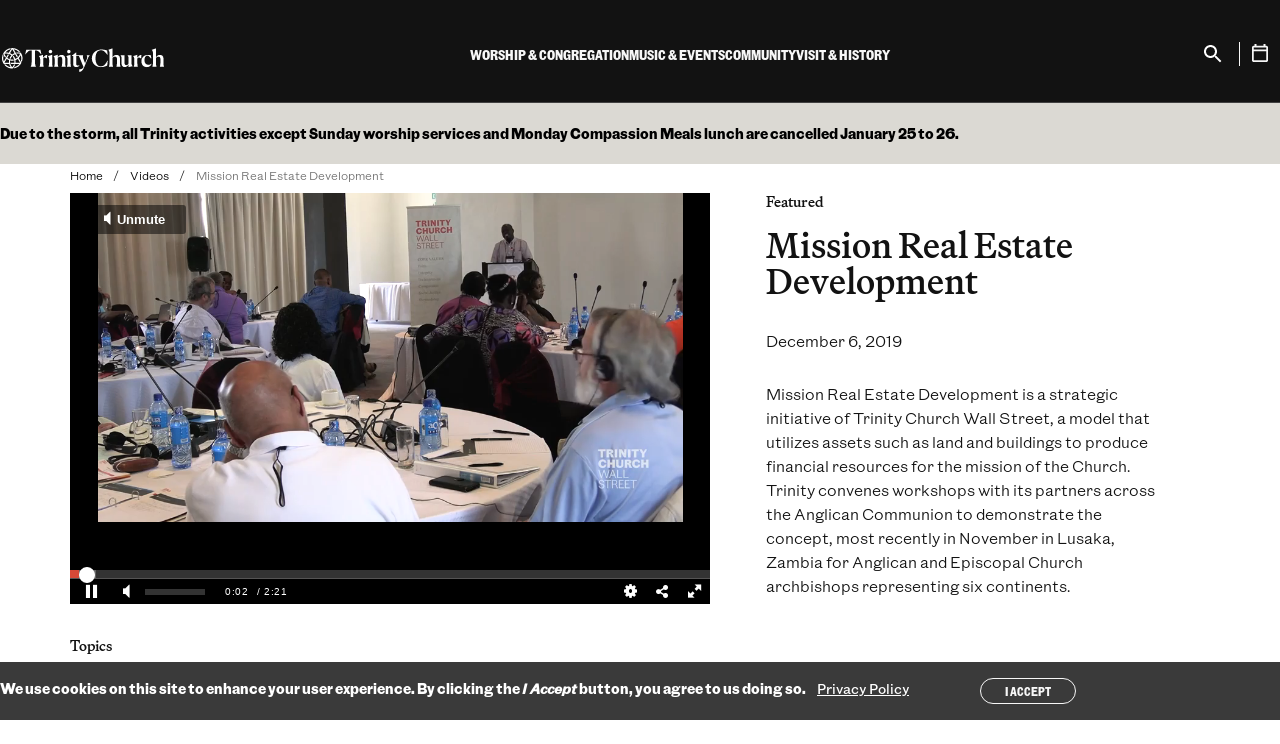

--- FILE ---
content_type: text/html; charset=UTF-8
request_url: https://trinitychurchnyc.org/videos/mission-real-estate-development
body_size: 13818
content:



<!DOCTYPE html>
<html lang="en" dir="ltr" prefix="og: https://ogp.me/ns#" class="no-js">
  <head>
    <meta charset="utf-8" />
<noscript><style>form.antibot * :not(.antibot-message) { display: none !important; }</style>
</noscript><meta name="description" content="Mission Real Estate Development is a strategic initiative of Trinity Church Wall Street, a model that utilizes assets such as land and buildings to produce financial resources for the mission of the Church." />
<link rel="canonical" href="https://trinitychurchnyc.org/videos/mission-real-estate-development" />
<link rel="icon" href="/themes/gesso/favicon.ico" />
<link rel="icon" sizes="16x16" href="/themes/gesso/favicon-16x16.png" />
<link rel="icon" sizes="32x32" href="/themes/gesso/favicon-32x32.png" />
<link rel="icon" sizes="192x192" href="/themes/gesso/favicon-192.png" />
<link rel="apple-touch-icon" sizes="152x152" href="/themes/gesso/favicon-152.png" />
<link rel="apple-touch-icon" sizes="180x180" href="/themes/gesso/favicon-180.png" />
<meta property="pn:area_focus" content="External Partner" />
<meta property="pn:area_focus" content="Mission Real Estate Development" />
<meta property="pn:topics" content="Featured" />
<meta property="pn:topics" content="Grants and Partners" />
<meta property="pn:page_type" content="Kaltura video" />
<meta property="og:site_name" content="Trinity Church" />
<meta property="og:type" content="article" />
<meta property="og:url" content="https://trinitychurchnyc.org/videos/mission-real-estate-development" />
<meta property="og:title" content="Mission Real Estate Development" />
<meta property="og:description" content="Mission Real Estate Development is a strategic initiative of Trinity Church Wall Street, a model that utilizes assets such as land and buildings to produce financial resources for the mission of the Church." />
<meta property="og:image" content="https://cdnsecakmi.kaltura.com/p/1872661/thumbnail/entry_id/1_w3ga7ibq" />
<meta property="og:image" content="https://trinitywallstreet.org/themes/gesso/images/default-image-2-680-680.png" />
<meta name="twitter:card" content="summary_large_image" />
<meta name="twitter:description" content="Mission Real Estate Development is a strategic initiative of Trinity Church Wall Street, a model that utilizes assets such as land and buildings to produce financial resources for the mission of the Church." />
<meta name="twitter:title" content="Mission Real Estate Development" />
<meta name="Generator" content="Drupal 10 (https://www.drupal.org)" />
<meta name="MobileOptimized" content="width" />
<meta name="HandheldFriendly" content="true" />
<meta name="viewport" content="width=device-width, initial-scale=1.0" />
<style>div#sliding-popup, div#sliding-popup .eu-cookie-withdraw-banner, .eu-cookie-withdraw-tab {background: #3A3A3A} div#sliding-popup.eu-cookie-withdraw-wrapper { background: transparent; } #sliding-popup h1, #sliding-popup h2, #sliding-popup h3, #sliding-popup p, #sliding-popup label, #sliding-popup div, .eu-cookie-compliance-more-button, .eu-cookie-compliance-secondary-button, .eu-cookie-withdraw-tab { color: #ffffff;} .eu-cookie-withdraw-tab { border-color: #ffffff;}</style>
<script type="application/ld+json">{
    "@context": "https://schema.org",
    "@graph": [
        {
            "@type": "Organization",
            "@id": "https://trinitychurchnyc.org/",
            "foundingDate": "1697-05-06",
            "name": "Trinity Church",
            "description": "Trinity Church is a growing and inclusive Episcopal parish, guided by our core values: faith, integrity, inclusiveness, compassion, social justice, and stewardship.",
            "sameAs": [
                "https://facebook.com/TrinityWallSt",
                "https://twitter.com/TrinityWallSt",
                "https://instagram.com/trinitywallst",
                "https://www.linkedin.com/company/trinitywallstreet",
                "https://www.facebook.com/trinityretreatcenter/",
                "https://twitter.com/TrinityRetreatC",
                "https://youtube.com/user/trinitywallstreet",
                "https://en.wikipedia.org/wiki/Trinity_Church_(Manhattan)"
            ],
            "url": "https://trinitychurchnyc.org/",
            "logo": {
                "@type": "ImageObject",
                "url": "https://trinitychurchnyc.org/themes/gesso/logo.svg"
            },
            "address": {
                "@type": "PostalAddress",
                "streetAddress": "75 Broadway",
                "addressLocality": "Manhattan",
                "addressRegion": "New York",
                "postalCode": "10006",
                "addressCountry": "US"
            }
        }
    ]
}</script>
<meta http-equiv="x-ua-compatible" content="ie=edge" />
<link rel="alternate" hreflang="en" href="https://trinitychurchnyc.org/videos/mission-real-estate-development" />
<script src="/sites/default/files/google_tag/trinity_church_wall_street/google_tag.script.js?t9cn8v" defer></script>
<script>window.a2a_config=window.a2a_config||{};a2a_config.callbacks=[];a2a_config.overlays=[];a2a_config.templates={};a2a_config.icon_color = "transparent,#121212";</script>

    <title>Watch Mission Real Estate Development December 6, 2019 | Trinity Church</title>
    <link rel="stylesheet" media="all" href="/sites/default/files/css/css_T4FM9D3bfHp8T1BlNzBAFKFwiD5cXiByUQGdUt_L0zg.css?delta=0&amp;language=en&amp;theme=gesso&amp;include=eJxtikEOwyAMBD-E4EloCQ6hcTCyQUp-3x5SNYeednY0yHkI2hVwg19V2nB44YwsyKThwX5sKimROppxEdkrfeboXNEWCv9kzLRi8nB0Dq5tD1lnB_v7ukJmEgpLArsORVH0zb7Zz_jZ-kxcbaPs7LJBR0gwegNlvUzI" />
<link rel="stylesheet" media="all" href="//cloud.typography.com/6116056/7610612/css/fonts.css" />
<link rel="stylesheet" media="all" href="/sites/default/files/css/css_m2TEEDDj6Oj172FRWmr5CrtMnUVtQ4s7bclJN8gjLac.css?delta=2&amp;language=en&amp;theme=gesso&amp;include=eJxtikEOwyAMBD-E4EloCQ6hcTCyQUp-3x5SNYeednY0yHkI2hVwg19V2nB44YwsyKThwX5sKimROppxEdkrfeboXNEWCv9kzLRi8nB0Dq5tD1lnB_v7ukJmEgpLArsORVH0zb7Zz_jZ-kxcbaPs7LJBR0gwegNlvUzI" />

    
  </head>
  <body class="path-node not-front node-page node-page--node-type-video" id="top">
    <div class="skiplinks">
  <a href="#main" class="skiplinks__link visually-hidden focusable">Skip to main content</a>
</div>
    <noscript><iframe src="https://www.googletagmanager.com/ns.html?id=GTM-T5CBCTL" height="0" width="0" style="display:none;visibility:hidden"></iframe></noscript>
      <div class="dialog-off-canvas-main-canvas" data-off-canvas-main-canvas>
    <div class="l-site-container">
  
  
<header class="l-header" role="banner" translate="no">
  <div class="l-header__inner">
    <div class="l-header__constrain">
      <div class="l-header__row">
        <div class="l-header__left">
          <div class="l-header__menu-button">
            
<button class="menu-button" aria-label="Open Menu" type="button" aria-controls="Mobile Menu">
  <span></span>
  <span></span>
  <span></span>
  <span></span>
</button>
          </div>
          
<a class="site-name" href="/" title="Home" rel="Home">
  <span class="c-site-name__text">Trinity Church Wall Street</span>
</a>
        </div>
        <div class="l-header__menus">
                    
<div class="search search--mobile">
  <div class="search__inner">
    <form class="search__form" action="/search" method="get">
      <label for="search-input" class="visually-hidden">Search</label>
      <input type="search" id="search-input" name="keywords" placeholder="Search" class="search__input" aria-label="Search" />
      <p class="search__help">Enter your “Keyword,” search term</p>
    </form>
  </div>
</div>          <div class="l-header__main-menu">




<ul  class="c-mega-menu">
              <li  class="c-mega-menu__item has-subnav c-menu__subnav">
              <button  class="c-mega-menu__link js-top-level has-subnav c-menu__subnav" aria-expanded="false" aria-controls="mega-menu-main-navigation-2024--1">
          <span>Worship &amp; Congregation</span>
        </button>
        <div class="c-mega-menu__section" id="mega-menu-main-navigation-2024--1" hidden>
          <button class="c-mobile-menu__back" autofocus>
            <span>Back</span>
          </button>
          <div class="c-mega-menu__section-inner">
            <div class="c-mega-menu__section-column">
              <span class="c-mega-menu__section-title">Worship &amp; Congregation</span>
                              <div class="c-mega-menu__description">

<div  class="field">
      Worship is at the heart of everything we do at Trinity. Through church services, educational programs for all ages, and the shared life of our congregation, we seek lives of deep meaning.  </div>
</div>
                                            <div class="c-mega-menu__callout-link">
                  

<div  class="field">
      <a href="/worship-congregation">Learn more</a>  </div>

                </div>
                          </div>
            <div class="c-mega-menu__section-center">
              <div class="c-mega-menu__subnav-wrapper">
                        <ul  class="c-mega-menu__subnav">
                
                                                                                      
      
      
      <li  class="c-mega-menu__item has-subnav is-expanded">
                  <a href="https://trinitychurchnyc.org/worship-congregation" class="c-mega-menu__link has-subnav is-expanded">Worship</a>
        
                          <ul  class="c-mega-menu__subnav">
                
                                          
      
      
      <li  class="c-mega-menu__item">
                  <a href="/worship-congregation/how-we-worship" class="c-mega-menu__link" data-drupal-link-system-path="node/8898">How We Worship</a>
        
              </li>
                
                                          
      
      
      <li  class="c-mega-menu__item">
                  <a href="/videos/worship" class="c-mega-menu__link" data-drupal-link-system-path="node/2007">Sermon Archive</a>
        
              </li>
                
                                          
      
      
      <li  class="c-mega-menu__item">
                  <a href="/worship-congregation/worship-services" title="List of Worship Services" class="c-mega-menu__link" data-drupal-link-system-path="node/85">Worship Services</a>
        
              </li>
        </ul>
  
              </li>
                
                                                                                      
      
      
      <li  class="c-mega-menu__item has-subnav is-expanded">
                  <a href="https://trinitychurchnyc.org/worship-congregation" class="c-mega-menu__link has-subnav is-expanded">Parish Life</a>
        
                          <ul  class="c-mega-menu__subnav">
                
                                          
      
      
      <li  class="c-mega-menu__item">
                  <a href="/worship-congregation/parish-life/sacraments" class="c-mega-menu__link" data-drupal-link-system-path="node/28">Sacraments</a>
        
              </li>
                
                                          
      
      
      <li  class="c-mega-menu__item">
                  <a href="/worship-congregation/parish-life/membership" class="c-mega-menu__link" data-drupal-link-system-path="node/79">Membership</a>
        
              </li>
                
                                          
      
      
      <li  class="c-mega-menu__item">
                  <a href="/worship-congregation/parish-life/prayer-requests" class="c-mega-menu__link" data-drupal-link-system-path="node/82">Prayer Requests</a>
        
              </li>
                
                                          
      
      
      <li  class="c-mega-menu__item">
                  <a href="/worship-congregation/parish-life/clergy" class="c-mega-menu__link" data-drupal-link-system-path="node/9023">Clergy</a>
        
              </li>
                
                                          
      
      
      <li  class="c-mega-menu__item">
                  <a href="/worship-congregation/parish-life/vestry-congregational-council" class="c-mega-menu__link" data-drupal-link-system-path="node/9025">Lay Leadership</a>
        
              </li>
                
                                          
      
      
      <li  class="c-mega-menu__item">
                  <a href="/worship-congregation/parish-life/sunday-staff" class="c-mega-menu__link" data-drupal-link-system-path="node/9024">Sunday Staff</a>
        
              </li>
        </ul>
  
              </li>
                
                                                                                      
      
      
      <li  class="c-mega-menu__item has-subnav is-expanded">
                  <a href="/worship-congregation/faith-education" class="c-mega-menu__link has-subnav is-expanded" data-drupal-link-system-path="node/6665">Faith Education</a>
        
                          <ul  class="c-mega-menu__subnav">
                
                                          
      
      
      <li  class="c-mega-menu__item">
                  <a href="/worship-congregation/faith-education/adults" class="c-mega-menu__link" data-drupal-link-system-path="node/8899">Classes</a>
        
              </li>
                
                                          
      
      
      <li  class="c-mega-menu__item">
                  <a href="/worship-congregation/parish-life/groups" class="c-mega-menu__link" data-drupal-link-system-path="node/1600">Groups</a>
        
              </li>
        </ul>
  
              </li>
        </ul>
  
              </div>
            </div>
            <div class="c-mega-menu__section-end">
              <div class="c-mega-menu__button">
                <button class="c-mega-menu__section-close button button--small button--close js-close" autofocus>
                  <span>Close Menu</span>
                </button>
              </div>
                              <div class="c-mega-menu__featured">
                  

<div  class="field">
      <div class="block block--condensed-content"><div class="c-mega-menu__description"><div><img alt src="/sites/default/files/2025-09/MyTrinity-Website-Icon-v2.png" style="height:35px; float:left"></div><p>&nbsp;&nbsp;&nbsp;<a href="https://mytrinity.trinitychurchnyc.org/OnlineReg/340" target="_blank">Join MyTrinity</a></p><div style="clear: both;">&nbsp;</div><div class="field"><figure class="captioned-image" itemprop="associatedMedia" itemscope itemtype="http://schema.org/ImageObject"><div class="embedded-image"><p><img loading="eager" srcset="/sites/default/files/styles/content_width_50/public/2025-05/2024_0630_Pride_MARCH_JW-1348sq.jpg?itok=agjc5UWX 320w, /sites/default/files/styles/content_width_100/public/2025-05/2024_0630_Pride_MARCH_JW-1348sq.jpg?itok=zbd9xiFO 640w, /sites/default/files/styles/content_width_400/public/2025-05/2024_0630_Pride_MARCH_JW-1348sq.jpg?itok=NaGfcnBY 1080w" sizes="(min-width: 640px) 40rem, 100vw" width="640" height="640" src="/sites/default/files/styles/content_width_100/public/2025-05/2024_0630_Pride_MARCH_JW-1348sq.jpg?itok=zbd9xiFO" alt="Pride March"></div></figure><p>All are welcome at Trinity Church. Everyone, regardless of membership status, is invited to participate fully in our worship services, programs, and community life.</div></div><p>&nbsp;</p><p><a href="worship-congregation/parish-life/membership">Become a member</a></p></div>  </div>

                </div>
                          </div>
          </div>
          
        </div>
          </li>
              <li  class="c-mega-menu__item has-subnav c-menu__subnav">
              <button  class="c-mega-menu__link js-top-level has-subnav c-menu__subnav" aria-expanded="false" aria-controls="mega-menu-main-navigation-2024--2">
          <span>Music &amp; Events</span>
        </button>
        <div class="c-mega-menu__section" id="mega-menu-main-navigation-2024--2" hidden>
          <button class="c-mobile-menu__back" autofocus>
            <span>Back</span>
          </button>
          <div class="c-mega-menu__section-inner">
            <div class="c-mega-menu__section-column">
              <span class="c-mega-menu__section-title">Music &amp; Events</span>
                              <div class="c-mega-menu__description">

<div  class="field">
      Through revelatory music and groundbreaking conversations with authors and thinkers, Trinity’s free programming brings our audiences new ways of seeing, and being in, the world.  </div>
</div>
                                            <div class="c-mega-menu__callout-link">
                  

<div  class="field">
      <a href="/music-events">Learn more</a>  </div>

                </div>
                          </div>
            <div class="c-mega-menu__section-center">
              <div class="c-mega-menu__subnav-wrapper">
                        <ul  class="c-mega-menu__subnav">
                
                                                                                      
      
      
      <li  class="c-mega-menu__item has-subnav is-expanded">
                  <a href="/events-search" class="c-mega-menu__link has-subnav is-expanded" data-drupal-link-system-path="node/9019">What&#039;s on</a>
        
                          <ul  class="c-mega-menu__subnav">
                
                                          
      
      
      <li  class="c-mega-menu__item">
                  <a href="/music-events/whats-on/season" class="c-mega-menu__link" data-drupal-link-system-path="node/6883">Concerts</a>
        
              </li>
                
                                          
      
      
      <li  class="c-mega-menu__item">
                  <a href="/music-events/whats-on/trinity-talks" class="c-mega-menu__link" data-drupal-link-system-path="node/7425">Trinity Talks</a>
        
              </li>
                
                                          
      
      
      <li  class="c-mega-menu__item">
                  <a href="/videos-search?f%5B0%5D=topics%3A22" class="c-mega-menu__link" data-drupal-link-query="{&quot;f&quot;:[&quot;topics:22&quot;]}" data-drupal-link-system-path="node/9257">Archive</a>
        
              </li>
        </ul>
  
              </li>
                
                                                                                      
      
      
      <li  class="c-mega-menu__item has-subnav is-expanded">
                  <a href="/music-events/whats-on/ensembles" class="c-mega-menu__link has-subnav is-expanded" data-drupal-link-system-path="node/9029">Ensembles</a>
        
                          <ul  class="c-mega-menu__subnav">
                
                                          
      
      
      <li  class="c-mega-menu__item">
                  <a href="/music-events/ensembles/trinity-choir" class="c-mega-menu__link" data-drupal-link-system-path="node/49">Trinity Choir</a>
        
              </li>
                
                                          
      
      
      <li  class="c-mega-menu__item">
                  <a href="/music-events/ensembles/trinity-baroque-orchestra" class="c-mega-menu__link" data-drupal-link-system-path="node/51">Trinity Baroque Orchestra</a>
        
              </li>
                
                                          
      
      
      <li  class="c-mega-menu__item">
                  <a href="/music-events/ensembles/novus-ny" class="c-mega-menu__link" data-drupal-link-system-path="node/50">NOVUS NY</a>
        
              </li>
                
                                          
      
      
      <li  class="c-mega-menu__item">
                  <a href="/music-events/ensembles/downtown-voices" class="c-mega-menu__link" data-drupal-link-system-path="node/52">Downtown Voices</a>
        
              </li>
                
                                          
      
      
      <li  class="c-mega-menu__item">
                  <a href="/music-events/ensembles/trinity-youth-chorus" class="c-mega-menu__link" data-drupal-link-system-path="node/56">Trinity Youth Chorus</a>
        
              </li>
                
                                          
      
      
      <li  class="c-mega-menu__item">
                  <a href="/music-events/ensembles/st-pauls-chapel-choir" class="c-mega-menu__link" data-drupal-link-system-path="node/53">St. Paul&#039;s Chapel Choir</a>
        
              </li>
        </ul>
  
              </li>
                
                                                                                      
      
      
      <li  class="c-mega-menu__item has-subnav is-expanded">
                  <a href="/music-events/music-education" class="c-mega-menu__link has-subnav is-expanded" data-drupal-link-system-path="node/55">Music Education</a>
        
                          <ul  class="c-mega-menu__subnav">
                
                                          
      
      
      <li  class="c-mega-menu__item">
                  <a href="/music-events/music-education/auditions" class="c-mega-menu__link" data-drupal-link-system-path="node/9020">Auditions</a>
        
              </li>
                
                                          
      
      
      <li  class="c-mega-menu__item">
                  <a href="/music-events/music-education" class="c-mega-menu__link" data-drupal-link-system-path="node/55">Learn Music</a>
        
              </li>
                
                                          
      
      
      <li  class="c-mega-menu__item">
                  <a href="/music-events/music-education/outreach" class="c-mega-menu__link" data-drupal-link-system-path="node/57">Music Outreach</a>
        
              </li>
        </ul>
  
              </li>
        </ul>
  
              </div>
            </div>
            <div class="c-mega-menu__section-end">
              <div class="c-mega-menu__button">
                <button class="c-mega-menu__section-close button button--small button--close js-close" autofocus>
                  <span>Close Menu</span>
                </button>
              </div>
                              <div class="c-mega-menu__featured">
                  

<div  class="field">
      <div class="block block--condensed-content"><div class="c-mega-menu__description"><div><img alt src="/sites/default/files/2025-09/MyTrinity-Website-Icon-v2.png" style="height:35px; float:left"></div><p>&nbsp;&nbsp;&nbsp;<a href="https://mytrinity.trinitychurchnyc.org/OnlineReg/340" target="_blank">Join MyTrinity</a></p><div style="clear: both;">&nbsp;</div><div class="field"><p><strong><a href="https://trinitychurchnyc.org/music-events/whats-on/pipes-season" rel="noopener" target="_blank">PIPES: A Season of Celebration</a></strong></p><figure class="captioned-image" itemprop="associatedMedia" itemscope itemtype="http://schema.org/ImageObject"><div class="embedded-image"><p><img loading="eager" srcset="/sites/default/files/styles/content_width_50/public/2025-06/Fall-2025-Pipes-1000x1000.png?itok=lrakrcEY 320w, /sites/default/files/styles/content_width_100/public/2025-06/Fall-2025-Pipes-1000x1000.png?itok=aNsqmbxM 640w, /sites/default/files/styles/content_width_400/public/2025-06/Fall-2025-Pipes-1000x1000.png?itok=LS8WpO7Q 1000w" sizes="(min-width: 640px) 40rem, 100vw" width="640" height="640" src="/sites/default/files/styles/content_width_100/public/2025-06/Fall-2025-Pipes-1000x1000.png?itok=aNsqmbxM" alt="Organ Festival"></div></figure><p><strong><a href="https://trinitychurchnyc.org/videos/trinity-youth-chorus-celebrates-20-years" rel="noopener" target="_blank">Trinity Youth Chorus Celebrates 20 Years</a></strong></p><figure class="captioned-image" itemprop="associatedMedia" itemscope itemtype="http://schema.org/ImageObject"><div class="embedded-image"><p><img loading="eager" srcset="/sites/default/files/styles/content_width_50/public/2025-05/2025%20TYC%2020th%20Anniversary%20TN%201920x1080%203.png?itok=3lOD7VbN 320w, /sites/default/files/styles/content_width_100/public/2025-05/2025%20TYC%2020th%20Anniversary%20TN%201920x1080%203.png?itok=iZq85r5P 640w, /sites/default/files/styles/content_width_200/public/2025-05/2025%20TYC%2020th%20Anniversary%20TN%201920x1080%203.png?itok=PbBoZ-Ap 1280w, /sites/default/files/styles/content_width_400/public/2025-05/2025%20TYC%2020th%20Anniversary%20TN%201920x1080%203.png?itok=oFQz_4nj 1920w" sizes="(min-width: 640px) 40rem, 100vw" width="640" height="360" src="/sites/default/files/styles/content_width_100/public/2025-05/2025%20TYC%2020th%20Anniversary%20TN%201920x1080%203.png?itok=iZq85r5P" alt="TYC 20th Anniversary"></div></figure></div></div></div>  </div>

                </div>
                          </div>
          </div>
          
        </div>
          </li>
              <li  class="c-mega-menu__item has-subnav c-menu__subnav">
              <button  class="c-mega-menu__link js-top-level has-subnav c-menu__subnav" aria-expanded="false" aria-controls="mega-menu-main-navigation-2024--3">
          <span>Community</span>
        </button>
        <div class="c-mega-menu__section" id="mega-menu-main-navigation-2024--3" hidden>
          <button class="c-mobile-menu__back" autofocus>
            <span>Back</span>
          </button>
          <div class="c-mega-menu__section-inner">
            <div class="c-mega-menu__section-column">
              <span class="c-mega-menu__section-title">Community</span>
                              <div class="c-mega-menu__description">

<div  class="field">
      As Christians we face the injustices of the world head-on and respond with love in action. At Trinity, we work to meet the needs right in front of us, here in our Lower Manhattan neighborhood.  </div>
</div>
                                            <div class="c-mega-menu__callout-link">
                  

<div  class="field">
      <a href="/community">Learn more</a>  </div>

                </div>
                          </div>
            <div class="c-mega-menu__section-center">
              <div class="c-mega-menu__subnav-wrapper">
                        <ul  class="c-mega-menu__subnav">
                
                                                                                      
      
      
      <li  class="c-mega-menu__item has-subnav is-expanded">
                  <a href="/community/how-we-work/priorities" class="c-mega-menu__link has-subnav is-expanded" data-drupal-link-system-path="node/3077">How We Work</a>
        
                          <ul  class="c-mega-menu__subnav">
                
                                          
      
      
      <li  class="c-mega-menu__item">
                  <a href="/community/how-we-work/volunteer" class="c-mega-menu__link" data-drupal-link-system-path="node/90">How You Can Help</a>
        
              </li>
                
                                          
      
      
      <li  class="c-mega-menu__item">
                  <a href="/community/how-we-work/staff" class="c-mega-menu__link" data-drupal-link-system-path="node/9021">Community Staff</a>
        
              </li>
                
                                          
      
      
      <li  class="c-mega-menu__item">
                  <a href="/press-room" class="c-mega-menu__link" data-drupal-link-system-path="node/1611">In the News</a>
        
              </li>
        </ul>
  
              </li>
                
                                                                                      
      
      
      <li  class="c-mega-menu__item has-subnav is-expanded">
                  <a href="https://trinitychurchnyc.org/community" class="c-mega-menu__link has-subnav is-expanded">How to Get Help</a>
        
                          <ul  class="c-mega-menu__subnav">
                
                                          
      
      
      <li  class="c-mega-menu__item">
                  <a href="/community/how-to-get-help/food-assistance" class="c-mega-menu__link" data-drupal-link-system-path="node/94">Neighborhood Support</a>
        
              </li>
                
                                          
      
      
      <li  class="c-mega-menu__item">
                  <a href="/worship-congregation/faith-education/trinity-youth" class="c-mega-menu__link" data-drupal-link-system-path="node/5858">Afterschool/Trinity Youth</a>
        
              </li>
                
                                          
      
      
      <li  class="c-mega-menu__item">
                  <a href="/community/how-to-get-help/housing-homelessness" class="c-mega-menu__link" data-drupal-link-system-path="node/95">Legal &amp; Housing Resources</a>
        
              </li>
                
                                          
      
      
      <li  class="c-mega-menu__item">
                  <a href="/community/how-to-get-help/women-infants-children" class="c-mega-menu__link" data-drupal-link-system-path="node/8906">Women &amp; Children</a>
        
              </li>
                
                                          
      
      
      <li  class="c-mega-menu__item">
                  <a href="/community/how-to-get-help/mental-health-resource" class="c-mega-menu__link" data-drupal-link-system-path="node/8907">Mental Health</a>
        
              </li>
                
                                          
      
      
      <li  class="c-mega-menu__item">
                  <a href="/community/how-to-get-help/asylum-seekers" class="c-mega-menu__link" data-drupal-link-system-path="node/8908">Asylum Seekers</a>
        
              </li>
        </ul>
  
              </li>
                
                                                                                      
      
      
      <li  class="c-mega-menu__item has-subnav is-expanded">
                  <a href="https://trinitychurchnyc.org/community" class="c-mega-menu__link has-subnav is-expanded">How We Partner</a>
        
                          <ul  class="c-mega-menu__subnav">
                
                                          
      
      
      <li  class="c-mega-menu__item">
                  <a href="/community/how-we-partner/neighborhood-council" class="c-mega-menu__link" data-drupal-link-system-path="node/3815">Neighborhood Council</a>
        
              </li>
                
                                          
      
      
      <li  class="c-mega-menu__item">
                  <a href="/community/how-we-partner/leadership-development" class="c-mega-menu__link" data-drupal-link-system-path="node/102">Leadership Development</a>
        
              </li>
                
                                          
      
      
      <li  class="c-mega-menu__item">
                  <a href="/community/how-we-partner/mission-real-estate-development" class="c-mega-menu__link" data-drupal-link-system-path="node/101">Mission Real Estate Development</a>
        
              </li>
                
                                          
      
      
      <li  class="c-mega-menu__item">
                  <a href="/community/how-we-partner/convenings" class="c-mega-menu__link" data-drupal-link-system-path="node/8910">Convenings</a>
        
              </li>
                
                                          
      
      
      <li  class="c-mega-menu__item">
                  <a href="https://www.smhnyc.org/" class="c-mega-menu__link">St. Margaret&#039;s House</a>
        
              </li>
                
                                          
      
      
      <li  class="c-mega-menu__item">
                  <a href="https://cdsp.edu/" class="c-mega-menu__link">CDSP</a>
        
              </li>
                
                                          
      
      
      <li  class="c-mega-menu__item">
                  <a href="/community/how-we-partner/racial-justice" title="Advocacy against injustice, racism, and inequality" class="c-mega-menu__link" data-drupal-link-system-path="node/96">Racial Justice</a>
        
              </li>
        </ul>
  
              </li>
                
                                                                                      
      
      
      <li  class="c-mega-menu__item has-subnav is-expanded">
                  <a href="https://trinitychurchnyc.org/community" class="c-mega-menu__link has-subnav is-expanded">How We Give</a>
        
                          <ul  class="c-mega-menu__subnav">
                
                                          
      
      
      <li  class="c-mega-menu__item">
                  <a href="/community/how-we-give/grants" class="c-mega-menu__link" data-drupal-link-system-path="node/9053">Grants</a>
        
              </li>
                
                                          
      
      
      <li  class="c-mega-menu__item">
                  <a href="/community/how-we-give/recent-grants" class="c-mega-menu__link" data-drupal-link-system-path="node/7698">Grantees</a>
        
              </li>
        </ul>
  
              </li>
        </ul>
  
              </div>
            </div>
            <div class="c-mega-menu__section-end">
              <div class="c-mega-menu__button">
                <button class="c-mega-menu__section-close button button--small button--close js-close" autofocus>
                  <span>Close Menu</span>
                </button>
              </div>
                              <div class="c-mega-menu__featured">
                  

<div  class="field">
      <div class="block block--condensed-content"><div class="c-mega-menu__description"><div><img alt src="/sites/default/files/2025-09/MyTrinity-Website-Icon-v2.png" style="height:35px; float:left"></div><p>&nbsp;&nbsp;&nbsp;<a href="https://mytrinity.trinitychurchnyc.org/OnlineReg/340" target="_blank">Join MyTrinity</a></p><div style="clear: both;"><figure class="captioned-image" itemprop="associatedMedia" itemscope itemtype="http://schema.org/ImageObject"><div class="embedded-image"><p><img loading="eager" srcset="/sites/default/files/styles/content_width_50/public/2025-09/250912%20Episcopal%20Relief%20and%20Development_Brazil_1000x1000.png?itok=CP8_xwq7 320w, /sites/default/files/styles/content_width_100/public/2025-09/250912%20Episcopal%20Relief%20and%20Development_Brazil_1000x1000.png?itok=gWB90GAq 640w, /sites/default/files/styles/content_width_400/public/2025-09/250912%20Episcopal%20Relief%20and%20Development_Brazil_1000x1000.png?itok=UwOSc7_- 1000w" sizes="(min-width: 640px) 40rem, 100vw" width="640" height="640" src="/sites/default/files/styles/content_width_100/public/2025-09/250912%20Episcopal%20Relief%20and%20Development_Brazil_1000x1000.png?itok=gWB90GAq" alt="Episcopal Relief and Development"></div></figure></div><div class="field"><a href="https://trinitychurchnyc.org/stories-news/local-solutions-lasting-change" rel="noopener" target="_blank"><strong>Local Solutions, Lasting Change</strong></a><br>
Halfway through their five-year, $5 million partnership with Trinity, Episcopal Relief &amp; Development is channeling God’s love into service to transform lives and empower communities across the globe.</div><div class="field"><figure class="captioned-image" itemprop="associatedMedia" itemscope itemtype="http://schema.org/ImageObject"><div class="embedded-image"><p><img loading="eager" srcset="/sites/default/files/styles/content_width_50/public/2025-08/1_3fe3maiw.jpg?itok=wO4mw_e9 320w, /sites/default/files/styles/content_width_100/public/2025-08/1_3fe3maiw.jpg?itok=WEypBcEk 640w, /sites/default/files/styles/content_width_200/public/2025-08/1_3fe3maiw.jpg?itok=psmR3gfv 1280w, /sites/default/files/styles/content_width_400/public/2025-08/1_3fe3maiw.jpg?itok=uw65Ogsv 1920w" sizes="(min-width: 640px) 40rem, 100vw" width="640" height="360" src="/sites/default/files/styles/content_width_100/public/2025-08/1_3fe3maiw.jpg?itok=WEypBcEk" alt="Gift of Place video"></div></figure></div><div class="field"><strong style="font-size: 0.8rem;"><a href="https://trinitychurchnyc.org/videos/gift-place-developing-mission-aligned-projects-church-property" rel="noopener" target="_blank">Gift of Place: Developing Mission-Aligned Projects on Church Property</a></strong></div><div class="field">Trinity Church’s Mission Real Estate Development initiative helps faith-based organizations understand the potential of property to meet critical community needs as well as create financial sustainability.&nbsp;</div><div class="field"><p>&nbsp;</p></div></div></div>  </div>

                </div>
                          </div>
          </div>
          
        </div>
          </li>
              <li  class="c-mega-menu__item has-subnav c-menu__subnav">
              <button  class="c-mega-menu__link js-top-level has-subnav c-menu__subnav" aria-expanded="false" aria-controls="mega-menu-main-navigation-2024--4">
          <span>Visit &amp; History</span>
        </button>
        <div class="c-mega-menu__section" id="mega-menu-main-navigation-2024--4" hidden>
          <button class="c-mobile-menu__back" autofocus>
            <span>Back</span>
          </button>
          <div class="c-mega-menu__section-inner">
            <div class="c-mega-menu__section-column">
              <span class="c-mega-menu__section-title">Visit &amp; History</span>
                              <div class="c-mega-menu__description">

<div  class="field">
      In 1697, Trinity Church was established at the heart of a burgeoning city — and nation. More than three centuries later, we’re still serving our parish. Visit us to explore our past and present.  </div>
</div>
                                            <div class="c-mega-menu__callout-link">
                  

<div  class="field">
      <a href="/visit-history">Learn more</a>  </div>

                </div>
                          </div>
            <div class="c-mega-menu__section-center">
              <div class="c-mega-menu__subnav-wrapper">
                        <ul  class="c-mega-menu__subnav">
                
                                                                                      
      
      
      <li  class="c-mega-menu__item has-subnav is-expanded">
                  <a href="https://trinitychurchnyc.org/visit-history" class="c-mega-menu__link has-subnav is-expanded">The Places</a>
        
                          <ul  class="c-mega-menu__subnav">
                
                                          
      
      
      <li  class="c-mega-menu__item">
                  <a href="/visit-history/places/trinity-church" class="c-mega-menu__link" data-drupal-link-system-path="node/15">Trinity Church</a>
        
              </li>
                
                                          
      
      
      <li  class="c-mega-menu__item">
                  <a href="/visit-history/places/st-pauls-chapel" class="c-mega-menu__link" data-drupal-link-system-path="node/19">St. Paul&#039;s Chapel</a>
        
              </li>
                
                                          
      
      
      <li  class="c-mega-menu__item">
                  <a href="/visit-history/places/trinity-commons" class="c-mega-menu__link" data-drupal-link-system-path="node/22">Trinity Commons</a>
        
              </li>
                
                                          
      
      
      <li  class="c-mega-menu__item">
                  <a href="/trinity-retreat-center" class="c-mega-menu__link" data-drupal-link-system-path="node/26">The Retreat Center</a>
        
              </li>
                
                                          
      
      
      <li  class="c-mega-menu__item">
                  <a href="/cemetery-mausoleum" class="c-mega-menu__link" data-drupal-link-system-path="node/41">Uptown Cemetery </a>
        
              </li>
        </ul>
  
              </li>
                
                                                                                      
      
      
      <li  class="c-mega-menu__item has-subnav is-expanded">
                  <a href="https://trinitychurchnyc.org/visit-history" class="c-mega-menu__link has-subnav is-expanded">The People</a>
        
                          <ul  class="c-mega-menu__subnav">
                
                                          
      
      
      <li  class="c-mega-menu__item">
                  <a href="/visit-history/people/rectors" class="c-mega-menu__link" data-drupal-link-system-path="node/9008">Rectors</a>
        
              </li>
                
                                          
      
      
      <li  class="c-mega-menu__item">
                  <a href="/visit-history/places/churchyards-registers" class="c-mega-menu__link" data-drupal-link-system-path="node/66">Cemetery &amp; Churchyards</a>
        
              </li>
                
                                          
      
      
      <li  class="c-mega-menu__item">
                  <a href="/visit-history/people/famous-parishioners" class="c-mega-menu__link" data-drupal-link-system-path="node/8902">Famous Parishioners</a>
        
              </li>
        </ul>
  
              </li>
                
                                                                                      
      
      
      <li  class="c-mega-menu__item has-subnav is-expanded">
                  <a href="https://trinitychurchnyc.org/visit-history" class="c-mega-menu__link has-subnav is-expanded">Historic Highlights</a>
        
                          <ul  class="c-mega-menu__subnav">
                
                                          
      
      
      <li  class="c-mega-menu__item">
                  <a href="/visit-history/historical-highlights/911" class="c-mega-menu__link" data-drupal-link-system-path="node/3149">9/11</a>
        
              </li>
                
                                          
      
      
      <li  class="c-mega-menu__item">
                  <a href="/visit-history/historical-highlights/alexander-hamilton" class="c-mega-menu__link" data-drupal-link-system-path="node/16">Alexander Hamilton</a>
        
              </li>
                
                                          
      
      
      <li  class="c-mega-menu__item">
                  <a href="/music-events/handels-messiah" class="c-mega-menu__link" data-drupal-link-system-path="node/45">Handel&#039;s Messiah</a>
        
              </li>
                
                                          
      
      
      <li  class="c-mega-menu__item">
                  <a href="/music/pipe-organs" class="c-mega-menu__link" data-drupal-link-system-path="node/4965">Trinity&#039;s Pipe Organs</a>
        
              </li>
                
                                          
      
      
      <li  class="c-mega-menu__item">
                  <a href="/visit-history/historical-highlights/jazz-icons" class="c-mega-menu__link" data-drupal-link-system-path="node/6357">Jazz Icons</a>
        
              </li>
                
                                          
      
      
      <li  class="c-mega-menu__item">
                  <a href="https://trinitychurchnyc.org/visit/history-archives" class="c-mega-menu__link">Trinity Archives</a>
        
              </li>
        </ul>
  
              </li>
        </ul>
  
              </div>
            </div>
            <div class="c-mega-menu__section-end">
              <div class="c-mega-menu__button">
                <button class="c-mega-menu__section-close button button--small button--close js-close" autofocus>
                  <span>Close Menu</span>
                </button>
              </div>
                              <div class="c-mega-menu__featured">
                  

<div  class="field">
      <div class="block block--condensed-content"><div class="c-mega-menu__description"><div><img alt src="/sites/default/files/2025-09/MyTrinity-Website-Icon-v2.png" style="height:35px; float:left"></div><p>&nbsp;&nbsp;&nbsp;<a href="https://mytrinity.trinitychurchnyc.org/OnlineReg/340" target="_blank">Join MyTrinity</a></p><div style="clear: both;">&nbsp;</div><div class="field"><a href="https://trinitychurchnyc.org/stories-news/top-ten-things-know-about-trinity-church-nyc" rel="noopener" target="_blank"></p><figure class="captioned-image" itemprop="associatedMedia" itemscope itemtype="http://schema.org/ImageObject"><div class="embedded-image"><p><img loading="eager" srcset="/sites/default/files/styles/content_width_50/public/2025-02/2022_1011_Trinity_Churchyard_MS_7419-1000x1000.jpg?itok=5wZzybVj 320w, /sites/default/files/styles/content_width_100/public/2025-02/2022_1011_Trinity_Churchyard_MS_7419-1000x1000.jpg?itok=hAWGkE0c 640w, /sites/default/files/styles/content_width_400/public/2025-02/2022_1011_Trinity_Churchyard_MS_7419-1000x1000.jpg?itok=tjuZo-gV 1000w" sizes="(min-width: 640px) 40rem, 100vw" width="640" height="639" src="/sites/default/files/styles/content_width_100/public/2025-02/2022_1011_Trinity_Churchyard_MS_7419-1000x1000.jpg?itok=hAWGkE0c" alt="Trinity Church's steeple, seen through leaves and branches of trees in the Churchyard."></div></figure><p></a></p><p><strong><a data-extlink href="https://trinitychurchnyc.org/stories-news/top-ten-things-know-about-trinity-church-nyc" rel="noopener noreferrer" tabindex="0" target="_blank" title="(opens in a new window)">10 Fast Facts About Trinity Church</a></strong></p><p>After 328 years, Trinity has some stories to tell. Marissa Maggs, director of Trinity’s Archives, walks us through 10 of them.</p></div></div></div>  </div>

                </div>
                          </div>
          </div>
          
        </div>
          </li>
  </ul>
</div>
    
        </div>
        <div class="l-header__right">
          <button class="l-header__search-button" aria-controls="global-search">
            <span class="l-header__search-icon">Toggle Search</span>
            
<svg class="icon   l-header__close-icon"><use xlink:href="/themes/gesso/images/sprite.artifact.svg#close"></use></svg>          </button>
          <a href="/events-search" class="l-header__events-link">
            <span class="visually-hidden">See All Events</span>
            
<svg class="icon"><use xlink:href="/themes/gesso/images/sprite.artifact.svg#calendar-new"></use></svg>          </a>
            
            <div class="l-header__live">
              





  <div class="block block--provider-tcws-dcr block--id-dcr-block" id="block-livenowdynamiccontentblock">

  
  
    

  
      <div
  class="dcr-enabled dcr-fulfill"
  id=YmxvY2s6ZXZlbnRzX2xpdmVfbm93X2Jsb2Nr
  data-endpoint=/dcr/retrieve
  ></div>

  
  
  
  </div>

            </div>
                            </div>
      </div>
    </div>
  </div>
  <div class="l-header__search" id="global-search" aria-hidden="true" inert>
    
<div class="search">
  <div class="search__inner">
    <form class="search__form" action="/search" method="get">
      <label for="search-input" class="visually-hidden">Search</label>
      <input type="search" id="search-input" name="keywords" placeholder="Search" class="search__input" aria-label="Search" />
      <p class="search__help">Enter your “Keyword,” search term</p>
    </form>
  </div>
</div>  </div>
</header>


  
  

<div class="l-announcement-bar">      <div class="l-constrain">
          





  <div class="block block--provider-tcws-alerts block--id-tcws-alerts" id="block-alerts">

  
  
    

  
      
<div class="alert">
  <span class="alert__text">Due to the storm, all Trinity activities except Sunday worship services and Monday Compassion Meals lunch are cancelled January 25 to 26. </span>
  </div>

  
  
  
  </div>

          </div>
  </div>

  

  

  <main id="main" class="main" role="main" tabindex="-1">
    
<div class="l-content">
        





  <div class="block block--provider-block-content block--id-block-contentf5bec5b7-998f-4762-b3e4-764d7cacf986" id="block-gesso-linkedinembedcode">

  
  
    

  
      

<div  class="field">
      <!-- Start of LinkedIn Code --><script type="text/javascript">
_linkedin_partner_id = "6856324";
window._linkedin_data_partner_ids = window._linkedin_data_partner_ids || [];
window._linkedin_data_partner_ids.push(_linkedin_partner_id);
</script><script type="text/javascript">
(function(l) {
if (!l){window.lintrk = function(a,b){window.lintrk.q.push([a,b])};
window.lintrk.q=[]}
var s = document.getElementsByTagName("script")[0];
var b = document.createElement("script");
b.type = "text/javascript";b.async = true;
b.src = "https://snap.licdn.com/li.lms-analytics/insight.min.js";
s.parentNode.insertBefore(b, s);})(window.lintrk);
</script><noscript><img height="1" width="1" style="display:none;" alt="" src="https://px.ads.linkedin.com/collect/?pid=6856324&fmt=gif" /></noscript><!-- End of LinkedIn Code -->  </div>

  
  
  
  </div>
<div data-drupal-messages-fallback class="hidden"></div>






  
  
    

  
      <article>
  
  



<div class="l-breadcrumb l-constrain l-constrain--md block block--provider-system block--id-system-breadcrumb-block" >
          
    
  

<nav aria-labelledby="breadcrumb-label" class="breadcrumb" role="navigation">
  <h2 class="breadcrumb__title visually-hidden" id="breadcrumb-label">Breadcrumb</h2>
  <ol class="breadcrumb__list">
          <li class="breadcrumb__item">
                  <a class="breadcrumb__link" href="/">Home</a>
              </li>
          <li class="breadcrumb__item">
                  <a class="breadcrumb__link" href="/videos">Videos</a>
              </li>
          <li class="breadcrumb__item">
                  <span aria-current="page">
            Mission Real Estate Development
          </span>
              </li>
      </ol>
</nav>

      </div>

  

<section class="l-two-column">
<div class="l-constrain l-constrain--md">  <div class="l-two-column__grid">
    <div>
          






  
  
    

  
      
  
<div class="video video--feature">
  <div id="kaltura-player-1_w3ga7ibq"></div>

<script src="https://cdnapisec.kaltura.com/p/1872661/sp/187266100/embedIframeJs/uiconf_id/29298261/partner_id/1872661"></script>
<script>
  kWidget.embed({
    'targetId': 'kaltura-player-1_w3ga7ibq',
    'wid': '_1872661',
    'uiconf_id' : '29298261',
    'entry_id' : '1_w3ga7ibq',
  });
</script>

</div>

  
  
  

        </div>
    <div>
          





  <div class="block block--provider-ctools block--id-entity-viewnode">

  
  
    

  
      <div>
  

<header>
      <div class="eyebrow">

<div  class="field">
      Featured  </div>
</div>
      <h1 class="page-title page-title--small page-title--alt">
        <span class="page-title__text"><span>Mission Real Estate Development</span>
</span>
      </h1>
  <h2 class="subtitle"></h2></header>

      
  
<div class="description description--small-date" >
  <div class="description__date">
    December 6, 2019
  </div>

        
          <div class="description__content">
      <p>Mission Real Estate Development is a strategic initiative of Trinity Church Wall Street, a model that utilizes assets such as land and buildings to produce financial resources for the mission of the Church. Trinity convenes workshops with its partners across the Anglican Communion to demonstrate the concept, most recently in November in Lusaka, Zambia for Anglican and Episcopal Church archbishops representing six continents.</p>

    </div>
        <div class="description__links">
      

    </div>
  </div>
</div>

  
  
  
  </div>

        </div>
    <div>
          



  
  
    

  
      
    


<div class="social-share">
      <h2 class="social-share__title">Share this video</h2>
    <div class="js-share social-share__widgets">
    
<ul class="social-media social-media--round">
            <li>
          <a href="https://www.facebook.com/sharer/sharer.php?u=https%3A//trinitychurchnyc.org/videos/mission-real-estate-development" target="_blank" class="social-media__link">
  
<svg class="icon" aria-label="Share this content on facebook"><use xlink:href="/themes/gesso/images/sprite.artifact.svg#facebook"></use></svg></a>
      </li>
              <li>
          <a href="https://www.twitter.com/share?url=https%3A//trinitychurchnyc.org/videos/mission-real-estate-development" target="_blank" class="social-media__link">
  
<svg class="icon" aria-label="Share this content on twitter"><use xlink:href="/themes/gesso/images/sprite.artifact.svg#twitter"></use></svg></a>
      </li>
                      <li>
          <a href="http://www.linkedin.com/shareArticle?mini=true&amp;url=https%3A//trinitychurchnyc.org/videos/mission-real-estate-development" target="_blank" class="social-media__link">
  
<svg class="icon" aria-label="Share this content on linkedin"><use xlink:href="/themes/gesso/images/sprite.artifact.svg#linkedin"></use></svg></a>
      </li>
      </ul>
  </div>
</div>
  
  
  







  
  
    

  
          


<div class="tag-list">
  <div class="tag-list__label" id="tag-list">Topics</div>
        Featured, Grants and Partners
    </div>

  
  
  

        </div>
  </div>
</div></section>







  
  
    

  
      

  
  
  







  
  
    

  
      
  
  
  


</article>

  
  
  

    </div>

  </main>

  

<footer class="l-footer"  role="contentinfo">
  <div class="l-constrain l-constrain--xl">
    <div class="l-footer__row">
      <div class="l-footer__left">
        <div class="l-footer__logo-group">
          <a class="site-logo" href="/" title="Home" rel="home">
  <img class="site-logo__image" src="/themes/gesso/images/logos/TRINITY_CHURCH_1LINE_LOGO_WHITE_CMYK.svg" alt="Home" />
</a>
          <div class="l-footer__address">
            89 Broadway, New York, NY 10006
          </div>
        </div>
        <div class="copyright">
  &copy; 2026 Trinity Church
</div>
      </div>
      <div class="l-footer__right">
        <div class="l-footer__menu">
          

                                      <ul  class="menu menu--footer">
        
            
                                          
      
      
      <li  class="menu__item">
        <a href="/about" title="About" class="menu__link" data-drupal-link-system-path="node/11">About</a>
              </li>
    
            
                                          
      
      
      <li  class="menu__item">
        <a href="/about/careers" class="menu__link" data-drupal-link-system-path="node/1667">Careers</a>
              </li>
    
            
                                          
      
      
      <li  class="menu__item">
        <a href="/stories-news" title="Stories &amp; News" class="menu__link" data-drupal-link-system-path="node/1578">Stories &amp; News</a>
              </li>
    
            
                                          
      
      
      <li  class="menu__item">
        <a href="/parish-ordinances-financials" class="menu__link" data-drupal-link-system-path="node/1664">Financial Disclosure</a>
              </li>
    
            
                                          
      
      
      <li  class="menu__item">
        <a href="/press-room" title="Press Room" class="menu__link" data-drupal-link-system-path="node/1611">Press Room</a>
              </li>
    
            
                                          
      
      
      <li  class="menu__item">
        <a href="/community/how-we-work/volunteer" class="menu__link" data-drupal-link-system-path="node/90">Volunteer</a>
              </li>
    
            
                                          
      
      
      <li  class="menu__item">
        <a href="/donate" title="Donate" class="menu__link" data-drupal-link-system-path="node/1663">Donate</a>
              </li>
    
            
                                          
      
      
      <li  class="menu__item">
        <a href="/worship-congregation/parish-life/senior-management-team" class="menu__link" data-drupal-link-system-path="node/9250">Senior Management Team</a>
              </li>
    
            
                                          
      
      
      <li  class="menu__item">
        <a href="https://mytrinity.trinitychurchnyc.org/" target="_blank" class="menu__link">MyTrinity</a>
              </li>
    
            
                                          
      
      
      <li  class="menu__item">
        <a href="/contact" class="menu__link" data-drupal-link-system-path="contact">Contact</a>
              </li>
        </ul>
  


        </div>
        <div class="l-footer__lower-menus">
          <div class="l-footer__social-menu">
              
<ul class="social-media">
            <li>
        <a href="http://www.facebook.com/TrinityChurchNYC" target="_blank" class="social-media__link">
  
<svg class="icon" aria-label="facebook"><use xlink:href="/themes/gesso/images/sprite.artifact.svg#facebook"></use></svg></a>
      </li>
              <li>
        <a href="https://twitter.com/trinitychrchnyc" target="_blank" class="social-media__link">
  
<svg class="icon" aria-label="twitter"><use xlink:href="/themes/gesso/images/sprite.artifact.svg#twitter"></use></svg></a>
      </li>
              <li>
        <a href="https://www.youtube.com/@trinitychurchnyc" target="_blank" class="social-media__link">
  
<svg class="icon" aria-label="youtube"><use xlink:href="/themes/gesso/images/sprite.artifact.svg#youtube"></use></svg></a>
      </li>
              <li>
        <a href="https://www.instagram.com/trinitychurchnyc/" target="_blank" class="social-media__link">
  
<svg class="icon" aria-label="instagram"><use xlink:href="/themes/gesso/images/sprite.artifact.svg#instagram"></use></svg></a>
      </li>
              <li>
        <a href="https://www.linkedin.com/company/trinitychurchnyc" target="_blank" class="social-media__link">
  
<svg class="icon" aria-label="linkedin"><use xlink:href="/themes/gesso/images/sprite.artifact.svg#linkedin"></use></svg></a>
      </li>
      </ul>

          </div>
          <div class="l-footer__utility-menu">
            

                                      <ul  class="menu menu--subfooter">
        
            
                                          
      
      
      <li  class="menu__item">
        <a href="/privacy" title="Privacy Policy" class="menu__link" data-drupal-link-system-path="node/12">Privacy Policy</a>
              </li>
    
            
                                          
      
      
      <li  class="menu__item">
        <a href="/terms-of-use" title="Terms of Use" class="menu__link" data-drupal-link-system-path="node/13">Terms of Use</a>
              </li>
    
            
                                          
      
      
      <li  class="menu__item">
        <a href="/accessibility" class="menu__link" data-drupal-link-system-path="node/5497">Accessibility</a>
              </li>
        </ul>
  


          </div>
        </div>
      </div>
    </div>
  </div>
</footer>


</div>

  </div>

    
    <script type="application/json" data-drupal-selector="drupal-settings-json">{"path":{"baseUrl":"\/","pathPrefix":"","currentPath":"node\/400","currentPathIsAdmin":false,"isFront":false,"currentLanguage":"en","isTranslated":true},"pluralDelimiter":"\u0003","suppressDeprecationErrors":true,"ajaxPageState":{"libraries":"[base64]","theme":"gesso","theme_token":null},"ajaxTrustedUrl":[],"ajaxLoader":{"markup":"\u003Cdiv class=\u0022ajax-throbber sk-flow\u0022\u003E\n              \u003Cdiv class=\u0022sk-flow-dot\u0022\u003E\u003C\/div\u003E\n              \u003Cdiv class=\u0022sk-flow-dot\u0022\u003E\u003C\/div\u003E\n              \u003Cdiv class=\u0022sk-flow-dot\u0022\u003E\u003C\/div\u003E\n            \u003C\/div\u003E","hideAjaxMessage":true,"alwaysFullscreen":false,"throbberPosition":"body"},"marketo_ma":{"track":true,"key":"041-BKA-866","initParams":[],"library":"\/\/munchkin.marketo.net\/munchkin.js"},"data":{"extlink":{"extTarget":true,"extTargetAppendNewWindowDisplay":false,"extTargetAppendNewWindowLabel":"(opens in a new window)","extTargetNoOverride":false,"extNofollow":false,"extTitleNoOverride":false,"extNoreferrer":true,"extFollowNoOverride":false,"extClass":"0","extLabel":"(link is external)","extImgClass":false,"extSubdomains":true,"extExclude":"","extInclude":"","extCssExclude":"","extCssInclude":"","extCssExplicit":"","extAlert":false,"extAlertText":"This link will take you to an external web site. We are not responsible for their content.","extHideIcons":false,"mailtoClass":"0","telClass":"","mailtoLabel":"(link sends email)","telLabel":"(link is a phone number)","extUseFontAwesome":false,"extIconPlacement":"append","extPreventOrphan":false,"extFaLinkClasses":"fa fa-external-link","extFaMailtoClasses":"fa fa-envelope-o","extAdditionalLinkClasses":"","extAdditionalMailtoClasses":"","extAdditionalTelClasses":"","extFaTelClasses":"fa fa-phone","allowedDomains":null,"extExcludeNoreferrer":""}},"eu_cookie_compliance":{"cookie_policy_version":"1.0.0","popup_enabled":true,"popup_agreed_enabled":false,"popup_hide_agreed":false,"popup_clicking_confirmation":true,"popup_scrolling_confirmation":false,"popup_html_info":"\u003Cdiv aria-labelledby=\u0022popup-text\u0022  class=\u0022eu-cookie-compliance-banner eu-cookie-compliance-banner-info eu-cookie-compliance-banner--default\u0022\u003E\n  \u003Cdiv class=\u0022popup-content info eu-cookie-compliance-content\u0022\u003E\n        \u003Cdiv id=\u0022popup-text\u0022 class=\u0022eu-cookie-compliance-message\u0022 role=\u0022document\u0022\u003E\n      \u003Cp\u003EWe use cookies on this site to enhance your user experience. By clicking the \u003Cem\u003EI Accept\u003C\/em\u003E button, you agree to us doing so.\u003C\/p\u003E\n\n              \u003Cbutton type=\u0022button\u0022 class=\u0022find-more-button eu-cookie-compliance-more-button\u0022\u003EPrivacy Policy\u003C\/button\u003E\n          \u003C\/div\u003E\n\n    \n    \u003Cdiv id=\u0022popup-buttons\u0022 class=\u0022eu-cookie-compliance-buttons\u0022\u003E\n            \u003Cbutton type=\u0022button\u0022 class=\u0022agree-button eu-cookie-compliance-default-button\u0022\u003EI Accept\u003C\/button\u003E\n          \u003C\/div\u003E\n  \u003C\/div\u003E\n\u003C\/div\u003E","use_mobile_message":false,"mobile_popup_html_info":"\u003Cdiv aria-labelledby=\u0022popup-text\u0022  class=\u0022eu-cookie-compliance-banner eu-cookie-compliance-banner-info eu-cookie-compliance-banner--default\u0022\u003E\n  \u003Cdiv class=\u0022popup-content info eu-cookie-compliance-content\u0022\u003E\n        \u003Cdiv id=\u0022popup-text\u0022 class=\u0022eu-cookie-compliance-message\u0022 role=\u0022document\u0022\u003E\n      \n              \u003Cbutton type=\u0022button\u0022 class=\u0022find-more-button eu-cookie-compliance-more-button\u0022\u003EPrivacy Policy\u003C\/button\u003E\n          \u003C\/div\u003E\n\n    \n    \u003Cdiv id=\u0022popup-buttons\u0022 class=\u0022eu-cookie-compliance-buttons\u0022\u003E\n            \u003Cbutton type=\u0022button\u0022 class=\u0022agree-button eu-cookie-compliance-default-button\u0022\u003EI Accept\u003C\/button\u003E\n          \u003C\/div\u003E\n  \u003C\/div\u003E\n\u003C\/div\u003E","mobile_breakpoint":768,"popup_html_agreed":false,"popup_use_bare_css":false,"popup_height":"auto","popup_width":"100%","popup_delay":1000,"popup_link":"\/privacy","popup_link_new_window":true,"popup_position":false,"fixed_top_position":true,"popup_language":"en","store_consent":false,"better_support_for_screen_readers":false,"cookie_name":"","reload_page":false,"domain":"","domain_all_sites":false,"popup_eu_only":false,"popup_eu_only_js":false,"cookie_lifetime":100,"cookie_session":0,"set_cookie_session_zero_on_disagree":0,"disagree_do_not_show_popup":false,"method":"default","automatic_cookies_removal":true,"allowed_cookies":"","withdraw_markup":"\u003Cbutton type=\u0022button\u0022 class=\u0022eu-cookie-withdraw-tab\u0022\u003EPrivacy settings\u003C\/button\u003E\n\u003Cdiv aria-labelledby=\u0022popup-text\u0022 class=\u0022eu-cookie-withdraw-banner\u0022\u003E\n  \u003Cdiv class=\u0022popup-content info eu-cookie-compliance-content\u0022\u003E\n    \u003Cdiv id=\u0022popup-text\u0022 class=\u0022eu-cookie-compliance-message\u0022 role=\u0022document\u0022\u003E\n      \u003Ch2\u003EWe use cookies on this site to enhance your user experience\u003C\/h2\u003E\n\u003Cp\u003EYou have given your consent for us to set cookies.\u003C\/p\u003E\n\n    \u003C\/div\u003E\n    \u003Cdiv id=\u0022popup-buttons\u0022 class=\u0022eu-cookie-compliance-buttons\u0022\u003E\n      \u003Cbutton type=\u0022button\u0022 class=\u0022eu-cookie-withdraw-button \u0022\u003EWithdraw consent\u003C\/button\u003E\n    \u003C\/div\u003E\n  \u003C\/div\u003E\n\u003C\/div\u003E","withdraw_enabled":false,"reload_options":0,"reload_routes_list":"","withdraw_button_on_info_popup":false,"cookie_categories":[],"cookie_categories_details":[],"enable_save_preferences_button":true,"cookie_value_disagreed":"0","cookie_value_agreed_show_thank_you":"1","cookie_value_agreed":"2","containing_element":"body","settings_tab_enabled":false,"olivero_primary_button_classes":"","olivero_secondary_button_classes":"","close_button_action":"close_banner","open_by_default":true,"modules_allow_popup":true,"hide_the_banner":false,"geoip_match":true,"unverified_scripts":[]},"csp":{"nonce":"Ib_eZvX7x8eVtIaK_3P-Ww"},"user":{"uid":0,"permissionsHash":"3d71243129dc2ba8893a8740ed24b32d91da43e8affcdf4e1a55d55b65040c86"}}</script>
<script src="/sites/default/files/js/js_eroRW6atdBEV3s4Yva_CelqqUDPV3EYq7kziF7NtD5M.js?scope=footer&amp;delta=0&amp;language=en&amp;theme=gesso&amp;include=eJxtyMEOgyAQhOEXQjemD0RGWJXKsmaBxL59e-Dgoaf5_kGMTVE-hIF5My3N4Y3bZ0Vko4fndpiuK5vj7oPqmfg3cuWEEpj-nY7vllM5KVq_kOeRblv8tbwK9crmRSNnt3OtSjHYkPAOL1z66KohIU_1gLET2MlNvYAGJ8EXxGNQCQ"></script>
<script src="https://static.addtoany.com/menu/page.js" defer></script>
<script src="/sites/default/files/js/js_h9KEb0JJZ2CU3J6cBTxNxxA5kNyPp9e91JbekNKWL0E.js?scope=footer&amp;delta=2&amp;language=en&amp;theme=gesso&amp;include=eJxtyMEOgyAQhOEXQjemD0RGWJXKsmaBxL59e-Dgoaf5_kGMTVE-hIF5My3N4Y3bZ0Vko4fndpiuK5vj7oPqmfg3cuWEEpj-nY7vllM5KVq_kOeRblv8tbwK9crmRSNnt3OtSjHYkPAOL1z66KohIU_1gLET2MlNvYAGJ8EXxGNQCQ"></script>

  </body>
</html>


--- FILE ---
content_type: text/javascript
request_url: https://trinitychurchnyc.org/sites/default/files/js/js_h9KEb0JJZ2CU3J6cBTxNxxA5kNyPp9e91JbekNKWL0E.js?scope=footer&delta=2&language=en&theme=gesso&include=eJxtyMEOgyAQhOEXQjemD0RGWJXKsmaBxL59e-Dgoaf5_kGMTVE-hIF5My3N4Y3bZ0Vko4fndpiuK5vj7oPqmfg3cuWEEpj-nY7vllM5KVq_kOeRblv8tbwK9crmRSNnt3OtSjHYkPAOL1z66KohIU_1gLET2MlNvYAGJ8EXxGNQCQ
body_size: 139951
content:
/* @license GPL-2.0-or-later https://www.drupal.org/licensing/faq */
(function(Drupal){'use strict';Drupal.behaviors.addToAny={attach:function(context,settings){if(context!==document&&window.a2a)a2a.init_all();}};})(Drupal);;
(function($,Drupal){Drupal.theme.progressBar=function(id){const escapedId=Drupal.checkPlain(id);return (`<div id="${escapedId}" class="progress" aria-live="polite">`+'<div class="progress__label">&nbsp;</div>'+'<div class="progress__track"><div class="progress__bar"></div></div>'+'<div class="progress__percentage"></div>'+'<div class="progress__description">&nbsp;</div>'+'</div>');};Drupal.ProgressBar=function(id,updateCallback,method,errorCallback){this.id=id;this.method=method||'GET';this.updateCallback=updateCallback;this.errorCallback=errorCallback;this.element=$(Drupal.theme('progressBar',id));};$.extend(Drupal.ProgressBar.prototype,{setProgress(percentage,message,label){if(percentage>=0&&percentage<=100){$(this.element).find('div.progress__bar').each(function(){this.style.width=`${percentage}%`;});$(this.element).find('div.progress__percentage').html(`${percentage}%`);}$('div.progress__description',this.element).html(message);$('div.progress__label',this.element).html(label);if(this.updateCallback)this.updateCallback(percentage,message,this);},startMonitoring(uri,delay){this.delay=delay;this.uri=uri;this.sendPing();},stopMonitoring(){clearTimeout(this.timer);this.uri=null;},sendPing(){if(this.timer)clearTimeout(this.timer);if(this.uri){const pb=this;let uri=this.uri;if(!uri.includes('?'))uri+='?';else uri+='&';uri+='_format=json';$.ajax({type:this.method,url:uri,data:'',dataType:'json',success(progress){if(progress.status===0){pb.displayError(progress.data);return;}pb.setProgress(progress.percentage,progress.message,progress.label);pb.timer=setTimeout(()=>{pb.sendPing();},pb.delay);},error(xmlhttp){const e=new Drupal.AjaxError(xmlhttp,pb.uri);pb.displayError(`<pre>${e.message}</pre>`);}});}},displayError(string){const error=$('<div class="messages messages--error"></div>').html(string);$(this.element).before(error).hide();if(this.errorCallback)this.errorCallback(this);}});})(jQuery,Drupal);;
/* @license MIT https://raw.githubusercontent.com/muicss/loadjs/4.3.0/LICENSE.txt */
loadjs=function(){var h=function(){},o={},c={},f={};function u(e,n){if(e){var t=f[e];if(c[e]=n,t)for(;t.length;)t[0](e,n),t.splice(0,1)}}function l(e,n){e.call&&(e={success:e}),n.length?(e.error||h)(n):(e.success||h)(e)}function p(t,r,i,s){var o,e,u,n=document,c=i.async,f=(i.numRetries||0)+1,l=i.before||h,a=t.replace(/[\?|#].*$/,""),d=t.replace(/^(css|img|module|nomodule)!/,"");if(s=s||0,/(^css!|\.css$)/.test(a))(u=n.createElement("link")).rel="stylesheet",u.href=d,(o="hideFocus"in u)&&u.relList&&(o=0,u.rel="preload",u.as="style");else if(/(^img!|\.(png|gif|jpg|svg|webp)$)/.test(a))(u=n.createElement("img")).src=d;else if((u=n.createElement("script")).src=d,u.async=void 0===c||c,e="noModule"in u,/^module!/.test(a)){if(!e)return r(t,"l");u.type="module"}else if(/^nomodule!/.test(a)&&e)return r(t,"l");!(u.onload=u.onerror=u.onbeforeload=function(e){var n=e.type[0];if(o)try{u.sheet.cssText.length||(n="e")}catch(e){18!=e.code&&(n="e")}if("e"==n){if((s+=1)<f)return p(t,r,i,s)}else if("preload"==u.rel&&"style"==u.as)return u.rel="stylesheet";r(t,n,e.defaultPrevented)})!==l(t,u)&&n.head.appendChild(u)}function t(e,n,t){var r,i;if(n&&n.trim&&(r=n),i=(r?t:n)||{},r){if(r in o)throw"LoadJS";o[r]=!0}function s(n,t){!function(e,r,n){var t,i,s=(e=e.push?e:[e]).length,o=s,u=[];for(t=function(e,n,t){if("e"==n&&u.push(e),"b"==n){if(!t)return;u.push(e)}--s||r(u)},i=0;i<o;i++)p(e[i],t,n)}(e,function(e){l(i,e),n&&l({success:n,error:t},e),u(r,e)},i)}if(i.returnPromise)return new Promise(s);s()}return t.ready=function(e,n){return function(e,t){e=e.push?e:[e];var n,r,i,s=[],o=e.length,u=o;for(n=function(e,n){n.length&&s.push(e),--u||t(s)};o--;)r=e[o],(i=c[r])?n(r,i):(f[r]=f[r]||[]).push(n)}(e,function(e){l(n,e)}),t},t.done=function(e){u(e,[])},t.reset=function(){o={},c={},f={}},t.isDefined=function(e){return e in o},t}();;
/* @license GPL-2.0-or-later https://www.drupal.org/licensing/faq */
Drupal.debounce=function(func,wait,immediate){let timeout;let result;return function(...args){const context=this;const later=function(){timeout=null;if(!immediate)result=func.apply(context,args);};const callNow=immediate&&!timeout;clearTimeout(timeout);timeout=setTimeout(later,wait);if(callNow)result=func.apply(context,args);return result;};};;
(function(Drupal,debounce){let liveElement;const announcements=[];Drupal.behaviors.drupalAnnounce={attach(context){if(!liveElement){liveElement=document.createElement('div');liveElement.id='drupal-live-announce';liveElement.className='visually-hidden';liveElement.setAttribute('aria-live','polite');liveElement.setAttribute('aria-busy','false');document.body.appendChild(liveElement);}}};function announce(){const text=[];let priority='polite';let announcement;const il=announcements.length;for(let i=0;i<il;i++){announcement=announcements.pop();text.unshift(announcement.text);if(announcement.priority==='assertive')priority='assertive';}if(text.length){liveElement.innerHTML='';liveElement.setAttribute('aria-busy','true');liveElement.setAttribute('aria-live',priority);liveElement.innerHTML=text.join('\n');liveElement.setAttribute('aria-busy','false');}}Drupal.announce=function(text,priority){announcements.push({text,priority});return debounce(announce,200)();};})(Drupal,Drupal.debounce);;
((Drupal)=>{Drupal.Message=class{constructor(messageWrapper=null){if(!messageWrapper)this.messageWrapper=Drupal.Message.defaultWrapper();else this.messageWrapper=messageWrapper;}static defaultWrapper(){let wrapper=document.querySelector('[data-drupal-messages]')||document.querySelector('[data-drupal-messages-fallback]');if(!wrapper){wrapper=document.createElement('div');document.body.appendChild(wrapper);}if(wrapper.hasAttribute('data-drupal-messages-fallback')){wrapper.removeAttribute('data-drupal-messages-fallback');wrapper.classList.remove('hidden');}wrapper.setAttribute('data-drupal-messages','');return wrapper.innerHTML===''?Drupal.Message.messageInternalWrapper(wrapper):wrapper.firstElementChild;}static getMessageTypeLabels(){return {status:Drupal.t('Status message'),error:Drupal.t('Error message'),warning:Drupal.t('Warning message')};}add(message,options={}){if(!options.hasOwnProperty('type'))options.type='status';if(typeof message!=='string')throw new Error('Message must be a string.');Drupal.Message.announce(message,options);options.id=options.id?String(options.id):`${options.type}-${Math.random().toFixed(15).replace('0.','')}`;if(!Drupal.Message.getMessageTypeLabels().hasOwnProperty(options.type)){const {type}=options;throw new Error(`The message type, ${type}, is not present in Drupal.Message.getMessageTypeLabels().`);}this.messageWrapper.appendChild(Drupal.theme('message',{text:message},options));return options.id;}select(id){return this.messageWrapper.querySelector(`[data-drupal-message-id^="${id}"]`);}remove(id){return this.messageWrapper.removeChild(this.select(id));}clear(){Array.prototype.forEach.call(this.messageWrapper.querySelectorAll('[data-drupal-message-id]'),(message)=>{this.messageWrapper.removeChild(message);});}static announce(message,options){if(!options.priority&&(options.type==='warning'||options.type==='error'))options.priority='assertive';if(options.announce!=='')Drupal.announce(options.announce||message,options.priority);}static messageInternalWrapper(messageWrapper){const innerWrapper=document.createElement('div');innerWrapper.setAttribute('class','messages__wrapper');messageWrapper.insertAdjacentElement('afterbegin',innerWrapper);return innerWrapper;}};Drupal.theme.message=({text},{type,id})=>{const messagesTypes=Drupal.Message.getMessageTypeLabels();const messageWrapper=document.createElement('div');messageWrapper.setAttribute('class',`messages messages--${type}`);messageWrapper.setAttribute('role',type==='error'||type==='warning'?'alert':'status');messageWrapper.setAttribute('data-drupal-message-id',id);messageWrapper.setAttribute('data-drupal-message-type',type);messageWrapper.setAttribute('aria-label',messagesTypes[type]);messageWrapper.innerHTML=`${text}`;return messageWrapper;};})(Drupal);;
(function($,window,Drupal,drupalSettings,loadjs,{isFocusable,tabbable}){Drupal.behaviors.AJAX={attach(context,settings){function loadAjaxBehavior(base){const elementSettings=settings.ajax[base];if(typeof elementSettings.selector==='undefined')elementSettings.selector=`#${base}`;once('drupal-ajax',$(elementSettings.selector)).forEach((el)=>{elementSettings.element=el;elementSettings.base=base;Drupal.ajax(elementSettings);});}Object.keys(settings.ajax||{}).forEach(loadAjaxBehavior);Drupal.ajax.bindAjaxLinks(document.body);once('ajax','.use-ajax-submit').forEach((el)=>{const elementSettings={};elementSettings.url=$(el.form).attr('action');elementSettings.setClick=true;elementSettings.event='click';elementSettings.progress={type:'throbber'};elementSettings.base=el.id;elementSettings.element=el;Drupal.ajax(elementSettings);});},detach(context,settings,trigger){if(trigger==='unload')Drupal.ajax.expired().forEach((instance)=>{Drupal.ajax.instances[instance.instanceIndex]=null;});}};Drupal.AjaxError=function(xmlhttp,uri,customMessage){let statusCode;let statusText;let responseText;if(xmlhttp.status)statusCode=`\n${Drupal.t('An AJAX HTTP error occurred.')}\n${Drupal.t('HTTP Result Code: !status',{'!status':xmlhttp.status})}`;else statusCode=`\n${Drupal.t('An AJAX HTTP request terminated abnormally.')}`;statusCode+=`\n${Drupal.t('Debugging information follows.')}`;const pathText=`\n${Drupal.t('Path: !uri',{'!uri':uri})}`;statusText='';try{statusText=`\n${Drupal.t('StatusText: !statusText',{'!statusText':xmlhttp.statusText.trim()})}`;}catch(e){}responseText='';try{responseText=`\n${Drupal.t('ResponseText: !responseText',{'!responseText':xmlhttp.responseText.trim()})}`;}catch(e){}responseText=responseText.replace(/<("[^"]*"|'[^']*'|[^'">])*>/gi,'');responseText=responseText.replace(/[\n]+\s+/g,'\n');const readyStateText=xmlhttp.status===0?`\n${Drupal.t('ReadyState: !readyState',{'!readyState':xmlhttp.readyState})}`:'';customMessage=customMessage?`\n${Drupal.t('CustomMessage: !customMessage',{'!customMessage':customMessage})}`:'';this.message=statusCode+pathText+statusText+customMessage+responseText+readyStateText;this.name='AjaxError';if(!Drupal.AjaxError.messages)Drupal.AjaxError.messages=new Drupal.Message();Drupal.AjaxError.messages.add(Drupal.t("Oops, something went wrong. Check your browser's developer console for more details."),{type:'error'});};Drupal.AjaxError.prototype=new Error();Drupal.AjaxError.prototype.constructor=Drupal.AjaxError;Drupal.ajax=function(settings){if(arguments.length!==1)throw new Error('Drupal.ajax() function must be called with one configuration object only');const base=settings.base||false;const element=settings.element||false;delete settings.base;delete settings.element;if(!settings.progress&&!element)settings.progress=false;const ajax=new Drupal.Ajax(base,element,settings);ajax.instanceIndex=Drupal.ajax.instances.length;Drupal.ajax.instances.push(ajax);return ajax;};Drupal.ajax.instances=[];Drupal.ajax.expired=function(){return Drupal.ajax.instances.filter((instance)=>instance&&instance.element!==false&&!document.body.contains(instance.element));};Drupal.ajax.bindAjaxLinks=(element)=>{once('ajax','.use-ajax',element).forEach((ajaxLink)=>{const $linkElement=$(ajaxLink);const elementSettings={progress:{type:'throbber'},dialogType:$linkElement.data('dialog-type'),dialog:$linkElement.data('dialog-options'),dialogRenderer:$linkElement.data('dialog-renderer'),base:$linkElement.attr('id'),element:ajaxLink};const href=$linkElement.attr('href');if(href){elementSettings.url=href;elementSettings.event='click';}const httpMethod=$linkElement.data('ajax-http-method');if(httpMethod)elementSettings.httpMethod=httpMethod;Drupal.ajax(elementSettings);});};Drupal.Ajax=function(base,element,elementSettings){const defaults={httpMethod:'POST',event:element?'mousedown':null,keypress:true,selector:base?`#${base}`:null,effect:'none',speed:'none',method:'replaceWith',progress:{type:'throbber',message:Drupal.t('Processing...')},submit:{js:true}};$.extend(this,defaults,elementSettings);this.commands=new Drupal.AjaxCommands();this.instanceIndex=false;if(this.wrapper)this.wrapper=`#${this.wrapper}`;this.element=element;this.preCommandsFocusedElementSelector=null;this.elementSettings=elementSettings;if(this.element&&this.element.form)this.$form=$(this.element.form);if(!this.url){const $element=$(this.element);if(this.element.tagName==='A')this.url=$element.attr('href');else{if(this.element&&element.form)this.url=this.$form.attr('action');}}const originalUrl=this.url;this.url=this.url.replace(/\/nojs(\/|$|\?|#)/,'/ajax$1');if(drupalSettings.ajaxTrustedUrl[originalUrl])drupalSettings.ajaxTrustedUrl[this.url]=true;const ajax=this;ajax.options={url:ajax.url,data:ajax.submit,isInProgress(){return ajax.ajaxing;},beforeSerialize(elementSettings,options){return ajax.beforeSerialize(elementSettings,options);},beforeSubmit(formValues,elementSettings,options){ajax.ajaxing=true;ajax.preCommandsFocusedElementSelector=null;return ajax.beforeSubmit(formValues,elementSettings,options);},beforeSend(xmlhttprequest,options){ajax.ajaxing=true;return ajax.beforeSend(xmlhttprequest,options);},success(response,status,xmlhttprequest){ajax.preCommandsFocusedElementSelector=document.activeElement.getAttribute('data-drupal-selector');if(typeof response==='string')response=$.parseJSON(response);if(response!==null&&!drupalSettings.ajaxTrustedUrl[ajax.url])if(xmlhttprequest.getResponseHeader('X-Drupal-Ajax-Token')!=='1'){const customMessage=Drupal.t('The response failed verification so will not be processed.');return ajax.error(xmlhttprequest,ajax.url,customMessage);}return (Promise.resolve(ajax.success(response,status)).then(()=>{ajax.ajaxing=false;$(document).trigger('ajaxSuccess',[xmlhttprequest,this]);$(document).trigger('ajaxComplete',[xmlhttprequest,this]);if(--$.active===0)$(document).trigger('ajaxStop');}));},error(xmlhttprequest,status,error){ajax.ajaxing=false;},complete(xmlhttprequest,status){if(status==='error'||status==='parsererror')return ajax.error(xmlhttprequest,ajax.url);},dataType:'json',jsonp:false,method:ajax.httpMethod};if(elementSettings.dialog)ajax.options.data.dialogOptions=elementSettings.dialog;if(!ajax.options.url.includes('?'))ajax.options.url+='?';else ajax.options.url+='&';let wrapper=`drupal_${elementSettings.dialogType||'ajax'}`;if(elementSettings.dialogRenderer)wrapper+=`.${elementSettings.dialogRenderer}`;ajax.options.url+=`${Drupal.ajax.WRAPPER_FORMAT}=${wrapper}`;$(ajax.element).on(elementSettings.event,function(event){if(!drupalSettings.ajaxTrustedUrl[ajax.url]&&!Drupal.url.isLocal(ajax.url))throw new Error(Drupal.t('The callback URL is not local and not trusted: !url',{'!url':ajax.url}));return ajax.eventResponse(this,event);});if(elementSettings.keypress)$(ajax.element).on('keypress',function(event){return ajax.keypressResponse(this,event);});if(elementSettings.prevent)$(ajax.element).on(elementSettings.prevent,false);};Drupal.ajax.WRAPPER_FORMAT='_wrapper_format';Drupal.Ajax.AJAX_REQUEST_PARAMETER='_drupal_ajax';Drupal.Ajax.prototype.execute=function(){if(this.ajaxing)return;try{this.beforeSerialize(this.element,this.options);return $.ajax(this.options);}catch(e){this.ajaxing=false;window.alert(`An error occurred while attempting to process ${this.options.url}: ${e.message}`);return $.Deferred().reject();}};Drupal.Ajax.prototype.keypressResponse=function(element,event){const ajax=this;if(event.which===13||(event.which===32&&element.type!=='text'&&element.type!=='textarea'&&element.type!=='tel'&&element.type!=='number')){event.preventDefault();event.stopPropagation();$(element).trigger(ajax.elementSettings.event);}};Drupal.Ajax.prototype.eventResponse=function(element,event){event.preventDefault();event.stopPropagation();const ajax=this;if(ajax.ajaxing)return;try{if(ajax.$form){if(ajax.setClick)element.form.clk=element;ajax.$form.ajaxSubmit(ajax.options);}else{ajax.beforeSerialize(ajax.element,ajax.options);$.ajax(ajax.options);}}catch(e){ajax.ajaxing=false;window.alert(`An error occurred while attempting to process ${ajax.options.url}: ${e.message}`);}};Drupal.Ajax.prototype.beforeSerialize=function(element,options){if(this.$form&&document.body.contains(this.$form.get(0))){const settings=this.settings||drupalSettings;Drupal.detachBehaviors(this.$form.get(0),settings,'serialize');}options.data[Drupal.Ajax.AJAX_REQUEST_PARAMETER]=1;const pageState=drupalSettings.ajaxPageState;options.data['ajax_page_state[theme]']=pageState.theme;options.data['ajax_page_state[theme_token]']=pageState.theme_token;options.data['ajax_page_state[libraries]']=pageState.libraries;};Drupal.Ajax.prototype.beforeSubmit=function(formValues,element,options){};Drupal.Ajax.prototype.beforeSend=function(xmlhttprequest,options){if(this.$form){options.extraData=options.extraData||{};options.extraData.ajax_iframe_upload='1';const v=$.fieldValue(this.element);if(v!==null)options.extraData[this.element.name]=v;}$(this.element).prop('disabled',true);if(!this.progress||!this.progress.type)return;const progressIndicatorMethod=`setProgressIndicator${this.progress.type.slice(0,1).toUpperCase()}${this.progress.type.slice(1).toLowerCase()}`;if(progressIndicatorMethod in this&&typeof this[progressIndicatorMethod]==='function')this[progressIndicatorMethod].call(this);};Drupal.theme.ajaxProgressThrobber=(message)=>{const messageMarkup=typeof message==='string'?Drupal.theme('ajaxProgressMessage',message):'';const throbber='<div class="throbber">&nbsp;</div>';return `<div class="ajax-progress ajax-progress-throbber">${throbber}${messageMarkup}</div>`;};Drupal.theme.ajaxProgressIndicatorFullscreen=()=>'<div class="ajax-progress ajax-progress-fullscreen">&nbsp;</div>';Drupal.theme.ajaxProgressMessage=(message)=>`<div class="message">${message}</div>`;Drupal.theme.ajaxProgressBar=($element)=>$('<div class="ajax-progress ajax-progress-bar"></div>').append($element);Drupal.Ajax.prototype.setProgressIndicatorBar=function(){const progressBar=new Drupal.ProgressBar(`ajax-progress-${this.element.id}`,$.noop,this.progress.method,$.noop);if(this.progress.message)progressBar.setProgress(-1,this.progress.message);if(this.progress.url)progressBar.startMonitoring(this.progress.url,this.progress.interval||1500);this.progress.element=$(Drupal.theme('ajaxProgressBar',progressBar.element));this.progress.object=progressBar;$(this.element).after(this.progress.element);};Drupal.Ajax.prototype.setProgressIndicatorThrobber=function(){this.progress.element=$(Drupal.theme('ajaxProgressThrobber',this.progress.message));if($(this.element).closest('[data-drupal-ajax-container]').length)$(this.element).closest('[data-drupal-ajax-container]').after(this.progress.element);else $(this.element).after(this.progress.element);};Drupal.Ajax.prototype.setProgressIndicatorFullscreen=function(){this.progress.element=$(Drupal.theme('ajaxProgressIndicatorFullscreen'));$('body').append(this.progress.element);};Drupal.Ajax.prototype.commandExecutionQueue=function(response,status){const ajaxCommands=this.commands;return Object.keys(response||{}).reduce((executionQueue,key)=>executionQueue.then(()=>{const {command}=response[key];if(command&&ajaxCommands[command])return ajaxCommands[command](this,response[key],status);}),Promise.resolve());};Drupal.Ajax.prototype.success=function(response,status){if(this.progress.element)$(this.progress.element).remove();if(this.progress.object)this.progress.object.stopMonitoring();$(this.element).prop('disabled',false);const elementParents=$(this.element).parents('[data-drupal-selector]').addBack().toArray();const focusChanged=Object.keys(response||{}).some((key)=>{const {command,method}=response[key];return (command==='focusFirst'||command==='openDialog'||(command==='invoke'&&method==='focus'));});return (this.commandExecutionQueue(response,status).then(()=>{if(!focusChanged){let target=false;if(this.element){if($(this.element).data('refocus-blur')&&this.preCommandsFocusedElementSelector)target=document.querySelector(`[data-drupal-selector="${this.preCommandsFocusedElementSelector}"]`);if(!target&&!$(this.element).data('disable-refocus')){for(let n=elementParents.length-1;!target&&n>=0;n--)target=document.querySelector(`[data-drupal-selector="${elementParents[n].getAttribute('data-drupal-selector')}"]`);}}if(target)$(target).trigger('focus');}if(this.$form&&document.body.contains(this.$form.get(0))){const settings=this.settings||drupalSettings;Drupal.attachBehaviors(this.$form.get(0),settings);}this.settings=null;}).catch((error)=>console.error(Drupal.t('An error occurred during the execution of the Ajax response: !error',{'!error':error}))));};Drupal.Ajax.prototype.getEffect=function(response){const type=response.effect||this.effect;const speed=response.speed||this.speed;const effect={};if(type==='none'){effect.showEffect='show';effect.hideEffect='hide';effect.showSpeed='';}else if(type==='fade'){effect.showEffect='fadeIn';effect.hideEffect='fadeOut';effect.showSpeed=speed;}else{effect.showEffect=`${type}Toggle`;effect.hideEffect=`${type}Toggle`;effect.showSpeed=speed;}return effect;};Drupal.Ajax.prototype.error=function(xmlhttprequest,uri,customMessage){if(this.progress.element)$(this.progress.element).remove();if(this.progress.object)this.progress.object.stopMonitoring();$(this.wrapper).show();$(this.element).prop('disabled',false);if(this.$form&&document.body.contains(this.$form.get(0))){const settings=this.settings||drupalSettings;Drupal.attachBehaviors(this.$form.get(0),settings);}throw new Drupal.AjaxError(xmlhttprequest,uri,customMessage);};Drupal.theme.ajaxWrapperNewContent=($newContent,ajax,response)=>(response.effect||ajax.effect)!=='none'&&$newContent.filter((i)=>!(($newContent[i].nodeName==='#comment'||($newContent[i].nodeName==='#text'&&/^(\s|\n|\r)*$/.test($newContent[i].textContent))))).length>1?Drupal.theme('ajaxWrapperMultipleRootElements',$newContent):$newContent;Drupal.theme.ajaxWrapperMultipleRootElements=($elements)=>$('<div></div>').append($elements);Drupal.AjaxCommands=function(){};Drupal.AjaxCommands.prototype={insert(ajax,response){const $wrapper=response.selector?$(response.selector):$(ajax.wrapper);const method=response.method||ajax.method;const effect=ajax.getEffect(response);const settings=response.settings||ajax.settings||drupalSettings;const parseHTML=(htmlString)=>{const fragment=document.createDocumentFragment();const template=fragment.appendChild(document.createElement('template'));template.innerHTML=htmlString;return template.content.childNodes;};let $newContent=$(parseHTML(response.data));$newContent=Drupal.theme('ajaxWrapperNewContent',$newContent,ajax,response);switch(method){case 'html':case 'replaceWith':case 'replaceAll':case 'empty':case 'remove':Drupal.detachBehaviors($wrapper.get(0),settings);break;default:break;}$wrapper[method]($newContent);if(effect.showEffect!=='show')$newContent.hide();const $ajaxNewContent=$newContent.find('.ajax-new-content');if($ajaxNewContent.length){$ajaxNewContent.hide();$newContent.show();$ajaxNewContent[effect.showEffect](effect.showSpeed);}else{if(effect.showEffect!=='show')$newContent[effect.showEffect](effect.showSpeed);}$newContent.each((index,element)=>{if(element.nodeType===Node.ELEMENT_NODE&&document.documentElement.contains(element))Drupal.attachBehaviors(element,settings);});},remove(ajax,response,status){const settings=response.settings||ajax.settings||drupalSettings;$(response.selector).each(function(){Drupal.detachBehaviors(this,settings);}).remove();},changed(ajax,response,status){const $element=$(response.selector);if(!$element.hasClass('ajax-changed')){$element.addClass('ajax-changed');if(response.asterisk)$element.find(response.asterisk).append(` <abbr class="ajax-changed" title="${Drupal.t('Changed')}">*</abbr> `);}},alert(ajax,response,status){window.alert(response.text);},announce(ajax,response){if(response.priority)Drupal.announce(response.text,response.priority);else Drupal.announce(response.text);},redirect(ajax,response,status){window.location=response.url;},css(ajax,response,status){$(response.selector).css(response.argument);},settings(ajax,response,status){const ajaxSettings=drupalSettings.ajax;if(ajaxSettings)Drupal.ajax.expired().forEach((instance)=>{if(instance.selector){const selector=instance.selector.replace('#','');if(selector in ajaxSettings)delete ajaxSettings[selector];}});if(response.merge)$.extend(true,drupalSettings,response.settings);else ajax.settings=response.settings;},data(ajax,response,status){$(response.selector).data(response.name,response.value);},focusFirst(ajax,response,status){let focusChanged=false;const container=document.querySelector(response.selector);if(container){const tabbableElements=tabbable(container);if(tabbableElements.length){tabbableElements[0].focus();focusChanged=true;}else{if(isFocusable(container)){container.focus();focusChanged=true;}}}if(ajax.hasOwnProperty('element')&&!focusChanged)ajax.element.focus();},invoke(ajax,response,status){const $element=$(response.selector);$element[response.method](...response.args);},restripe(ajax,response,status){$(response.selector).find('> tbody > tr:visible, > tr:visible').removeClass('odd even').filter(':even').addClass('odd').end().filter(':odd').addClass('even');},update_build_id(ajax,response,status){document.querySelectorAll(`input[name="form_build_id"][value="${response.old}"]`).forEach((item)=>{item.value=response.new;});},add_css(ajax,response,status){if(typeof response.data==='string'){Drupal.deprecationError({message:'Passing a string to the Drupal.ajax.add_css() method is deprecated in 10.1.0 and is removed from drupal:11.0.0. See https://www.drupal.org/node/3154948.'});$('head').prepend(response.data);return;}const allUniqueBundleIds=response.data.map(function(style){const uniqueBundleId=style.href;if(!loadjs.isDefined(uniqueBundleId))loadjs(`css!${style.href}`,uniqueBundleId,{before(path,styleEl){Object.keys(style).forEach((attributeKey)=>{styleEl.setAttribute(attributeKey,style[attributeKey]);});}});return uniqueBundleId;});return new Promise((resolve,reject)=>{loadjs.ready(allUniqueBundleIds,{success(){resolve();},error(depsNotFound){const message=Drupal.t(`The following files could not be loaded: @dependencies`,{'@dependencies':depsNotFound.join(', ')});reject(message);}});});},message(ajax,response){const messages=new Drupal.Message(document.querySelector(response.messageWrapperQuerySelector));if(response.clearPrevious)messages.clear();messages.add(response.message,response.messageOptions);},add_js(ajax,response,status){const parentEl=document.querySelector(response.selector||'body');const settings=ajax.settings||drupalSettings;const allUniqueBundleIds=response.data.map((script)=>{const uniqueBundleId=script.src;if(!loadjs.isDefined(uniqueBundleId))loadjs(script.src,uniqueBundleId,{async:false,before(path,scriptEl){Object.keys(script).forEach((attributeKey)=>{scriptEl.setAttribute(attributeKey,script[attributeKey]);});parentEl.appendChild(scriptEl);return false;}});return uniqueBundleId;});return new Promise((resolve,reject)=>{loadjs.ready(allUniqueBundleIds,{success(){Drupal.attachBehaviors(parentEl,settings);resolve();},error(depsNotFound){const message=Drupal.t(`The following files could not be loaded: @dependencies`,{'@dependencies':depsNotFound.join(', ')});reject(message);}});});},scrollTop(ajax,response){const offset=$(response.selector).offset();let scrollTarget=response.selector;while($(scrollTarget).scrollTop()===0&&$(scrollTarget).parent())scrollTarget=$(scrollTarget).parent();if(offset.top-10<$(scrollTarget).scrollTop())scrollTarget.get(0).scrollTo({top:offset.top-10,behavior:'smooth'});}};const stopEvent=(xhr,settings)=>{return (xhr.getResponseHeader('X-Drupal-Ajax-Token')==='1'&&settings.isInProgress&&settings.isInProgress());};$.extend(true,$.event.special,{ajaxSuccess:{trigger(event,xhr,settings){if(stopEvent(xhr,settings))return false;}},ajaxComplete:{trigger(event,xhr,settings){if(stopEvent(xhr,settings)){$.active++;return false;}}}});})(jQuery,window,Drupal,drupalSettings,loadjs,window.tabbable);;
(function(Drupal){Drupal.theme.ajaxProgressBar=function($element){return $element.addClass('ajax-progress ajax-progress-bar');};})(Drupal);;
(function($,window,Drupal,drupalSettings){Drupal.Ajax.prototype.beforeSend=function(xmlhttprequest,options){if(this.$form){options.extraData=options.extraData||{};options.extraData.ajax_iframe_upload='1';const v=$.fieldValue(this.element);if(v!==null)options.extraData[this.element.name]=v;}$(this.element).prop('disabled',true);if(!this.progress||!this.progress.type)return;let callable=this.progress.type;if(this.progress.type==='throbber'&&drupalSettings.ajaxLoader.alwaysFullscreen)callable='fullscreen';const progressIndicatorMethod=`setProgressIndicator${callable.slice(0,1).toUpperCase()}${callable.slice(1).toLowerCase()}`;if(progressIndicatorMethod in this&&typeof this[progressIndicatorMethod]==='function')this[progressIndicatorMethod].call(this);};Drupal.Ajax.prototype.setProgressIndicatorThrobber=function(){if(!this.progressIsSet()){this.progress.element=$(`<div class="ajax-progress ajax-progress-throbber"><div class="ajax-loader">${drupalSettings.ajaxLoader.markup}</div></div>`);if(this.progress.message&&!drupalSettings.ajaxLoader.hideAjaxMessage)this.progress.element.find('.ajax-loader').after(`<div class="message">${this.progress.message}</div>`);$(this.element).after(this.progress.element);}};Drupal.Ajax.prototype.setProgressIndicatorFullscreen=function(){if(!this.progressIsSet()){this.progress.element=$(`<div class="ajax-progress ajax-progress-fullscreen">${drupalSettings.ajaxLoader.markup}</div>`);$(drupalSettings.ajaxLoader.throbberPosition).after(this.progress.element);}};Drupal.Ajax.prototype.progressIsSet=function(){return (this.progress.type!=='throbber'&&this.progress.hasOwnProperty('element')&&this.progress.element.hasOwnProperty('length')&&this.progress.element.length>0);};})(jQuery,this,Drupal,drupalSettings);;
!function(_,u,l){"use strict";var t,p=void 0===l.eu_cookie_compliance.cookie_value_disagreed||""===l.eu_cookie_compliance.cookie_value_disagreed?"0":l.eu_cookie_compliance.cookie_value_disagreed,r=void 0===l.eu_cookie_compliance.cookie_value_agreed_show_thank_you||""===l.eu_cookie_compliance.cookie_value_agreed_show_thank_you?"1":l.eu_cookie_compliance.cookie_value_agreed_show_thank_you,s=void 0===l.eu_cookie_compliance.cookie_value_agreed||""===l.eu_cookie_compliance.cookie_value_agreed?"2":l.eu_cookie_compliance.cookie_value_agreed;function m(e,o,i){var c="",n=(void 0!==i.expires&&("number"==typeof i.expires&&(n=new Date,i.expires=n.setTime(n.getTime()+24*i.expires*60*60*1e3)),c="; expires="+i.expires.toUTCString()),void 0===i.path?"/":i.path),a="";void 0!==i.domain&&(a="; domain="+i.domain),document.cookie=e+"="+(o||"")+c+"; path="+n+a+"; SameSite=Strict"}function a(e){var o=document.cookie.split(";");if(void 0===e)return o;for(var i=e+"=",c=0;c<o.length;c++){for(var n=o[c];" "==n.charAt(0);)n=n.substring(1,n.length);if(0==n.indexOf(i))return n.substring(i.length,n.length)}return null}function k(e){document.cookie=e+"=; Path=/; Expires=Thu, 01 Jan 1970 00:00:01 GMT;"}u.behaviors.euCookieCompliancePopup={attach:function(e){if(void 0!==l.eu_cookie_compliance){const i=document.querySelector(l.eu_cookie_compliance.containing_element);var o;i.getAttribute("data-eu-cookie-compliance-once")||(i.setAttribute("data-eu-cookie-compliance-once","true"),g=d.getCurrentStatus(),h=d.getAcceptedCategories(),l.eu_cookie_compliance.popup_eu_only_js?u.eu_cookie_compliance.showBanner()&&(o=l.path.baseUrl+l.path.pathPrefix+"eu-cookie-compliance-check",_.getJSON(o,{},function(e){e.in_eu?u.eu_cookie_compliance.execute():(u.eu_cookie_compliance.setStatus(s),l.eu_cookie_compliance.geoip_match=!1,c||"function"!=typeof euCookieComplianceLoadScripts||euCookieComplianceLoadScripts(),"categories"===l.eu_cookie_compliance.method&&(e=l.eu_cookie_compliance.cookie_categories,u.eu_cookie_compliance.setAcceptedCategories(e),u.eu_cookie_compliance.loadCategoryScripts(e)))})):l.eu_cookie_compliance.hide_the_banner||u.eu_cookie_compliance.execute(),_(i).addClass("eu-cookie-compliance-status-"+u.eu_cookie_compliance.getCurrentStatus()))}}},u.eu_cookie_compliance=u.eu_cookie_compliance||function(){(u.eu_cookie_compliance.queue=u.eu_cookie_compliance.queue||[]).push(arguments)},u.eu_cookie_compliance.a=+new Date;var d=u.eu_cookie_compliance,h=[],g=null,c=(d.updateSelectedCategories=function(e){h=e},d.updateCurrentStatus=function(e){g=e},u.eu_cookie_compliance.execute=function(){try{var e,o,i;l.eu_cookie_compliance.popup_enabled&&u.eu_cookie_compliance.cookiesEnabled()&&l.eu_cookie_compliance.modules_allow_popup&&(g=u.eu_cookie_compliance.getCurrentStatus(),void 0===u.eu_cookie_compliance.getVersion()&&u.eu_cookie_compliance.setVersion("unknown"),!0===l.eu_cookie_compliance.popup_eu_only&&!0!==l.eu_cookie_compliance.geoip_match||(e=u.eu_cookie_compliance.getVersion()!==l.eu_cookie_compliance.cookie_policy_version,o=void 0===l.eu_cookie_compliance.cookie_name||""===l.eu_cookie_compliance.cookie_name?"cookie-agreed":l.eu_cookie_compliance.cookie_name,i=!l.eu_cookie_compliance.open_by_default||null!==g&&!e||"null"===a(o)&&l.eu_cookie_compliance.settings_tab_enabled,g!==p||!l.eu_cookie_compliance.settings_tab_enabled||"opt_in"!==l.eu_cookie_compliance.method&&"categories"!==l.eu_cookie_compliance.method?g===p&&"default"===l.eu_cookie_compliance.method||null===g||g!==p&&l.eu_cookie_compliance.withdraw_enabled&&l.eu_cookie_compliance.withdraw_button_on_info_popup||g!==p&&e?!l.eu_cookie_compliance.withdraw_enabled&&l.eu_cookie_compliance.disagree_do_not_show_popup&&null!==g||(window.matchMedia("(max-width: "+l.eu_cookie_compliance.mobile_breakpoint+"px)").matches&&l.eu_cookie_compliance.use_mobile_message?u.eu_cookie_compliance.createPopup(l.eu_cookie_compliance.mobile_popup_html_info,i):u.eu_cookie_compliance.createPopup(l.eu_cookie_compliance.popup_html_info,i),u.eu_cookie_compliance.initPopup(),u.eu_cookie_compliance.resizeListener()):g===r&&l.eu_cookie_compliance.popup_agreed_enabled?(u.eu_cookie_compliance.createPopup(l.eu_cookie_compliance.popup_html_agreed),u.eu_cookie_compliance.attachHideEvents()):g===s&&l.eu_cookie_compliance.withdraw_enabled&&!l.eu_cookie_compliance.withdraw_button_on_info_popup&&(u.eu_cookie_compliance.createWithdrawBanner(l.eu_cookie_compliance.withdraw_markup),u.eu_cookie_compliance.initPopup(),u.eu_cookie_compliance.resizeListener()):(u.eu_cookie_compliance.createPopup(l.eu_cookie_compliance.popup_html_info,null!==g),_(".eu-cookie-withdraw-tab").click(u.eu_cookie_compliance.toggleWithdrawBanner),u.eu_cookie_compliance.attachAgreeEvents())))}catch(e){}},u.eu_cookie_compliance.initPopup=function(){u.eu_cookie_compliance.attachAgreeEvents(),"categories"===l.eu_cookie_compliance.method&&(u.eu_cookie_compliance.setPreferenceCheckboxes(h),u.eu_cookie_compliance.attachSavePreferencesEvents()),l.eu_cookie_compliance.withdraw_enabled&&(u.eu_cookie_compliance.attachWithdrawEvents(),g!==r&&g!==s||(_(".eu-cookie-withdraw-button").removeClass("visually-hidden"),_(".eu-cookie-compliance-reject-button").addClass("visually-hidden")))},u.eu_cookie_compliance.positionTab=function(){if(l.eu_cookie_compliance.popup_position){let e=_(".eu-cookie-withdraw-tab").outerHeight();_("#sliding-popup").length&&(e+=_("#sliding-popup").outerHeight()),_(".eu-cookie-withdraw-wrapper").length?_(".eu-cookie-withdraw-tab").css("margin-top","0"):_(".eu-cookie-withdraw-tab").css("margin-top",e+"px")}},u.eu_cookie_compliance.createWithdrawBanner=function(e){var o=_("<div></div>").html(e),e=_(".eu-cookie-withdraw-banner",o),i=(o.attr({id:"sliding-popup",role:"alertdialog","aria-describedby":"popup-text","aria-label":u.t("Cookie compliance banner")}),o.addClass("eu-cookie-withdraw-wrapper"),o.trigger("eu_cookie_compliance_popup_close"),l.eu_cookie_compliance.popup_use_bare_css||l.eu_cookie_compliance.popup_use_olivero_css||e.height(l.eu_cookie_compliance.popup_height).width(l.eu_cookie_compliance.popup_width),o.hide(),0);l.eu_cookie_compliance.popup_position?(o.prependTo(l.eu_cookie_compliance.containing_element),i=parseInt(o.outerHeight()),o.show().addClass("sliding-popup-top").addClass("clearfix").css({top:u.eu_cookie_compliance.getBannerTopHiddenPosition(i)}),setTimeout(function(){var e=o.outerHeight();o.animate({top:u.eu_cookie_compliance.getBannerTopHiddenPosition(e)},l.eu_cookie_compliance.popup_delay,null),l.eu_cookie_compliance.fixed_top_position||_("body").animate({"margin-top":-e+"px"})}.bind(o),0)):(l.eu_cookie_compliance.better_support_for_screen_readers?o.prependTo(l.eu_cookie_compliance.containing_element):o.appendTo(l.eu_cookie_compliance.containing_element),i=o.outerHeight(),o.show().addClass("sliding-popup-bottom").css({bottom:-1*i}),setTimeout(function(){var e=o.outerHeight();o.animate({bottom:-1*e},l.eu_cookie_compliance.popup_delay,null)}.bind(o),0)),_("body").removeClass("eu-cookie-compliance-popup-open"),e.attr("aria-hidden",!0).find("a, button, input").attr("tabindex",-1)},u.eu_cookie_compliance.getBannerTopPosition=function(e){let o;return l.eu_cookie_compliance.fixed_top_position?(o=0,_(".toolbar-tray-horizontal.is-active").length&&(o+=parseInt(_(".toolbar-tray-horizontal.is-active").css("height"))),_(".toolbar-bar").length&&!_("#gin-toolbar-bar").length&&(o+=parseInt(_(".toolbar-bar").css("height"))),o+"px"):0},u.eu_cookie_compliance.getBannerTopHiddenPosition=function(e){let o=0;return l.eu_cookie_compliance.fixed_top_position?o=-e:(_(".toolbar-tray-horizontal.is-active").length&&(o=-parseInt(_(".toolbar-tray-horizontal.is-active").css("height"))),_(".toolbar-bar").length&&!_("#gin-toolbar-bar").length&&(o-=parseInt(_(".toolbar-bar").css("height")))),o+"px"},u.eu_cookie_compliance.getBannerBottomHiddenPosition=function(){return-_("#sliding-popup").outerHeight()+"px"},u.eu_cookie_compliance.toggleWithdrawBanner=function(){var e,o,i,c=_("#sliding-popup"),n=parseInt(c.outerHeight()),a=c.find(".eu-cookie-compliance-banner, .eu-cookie-withdraw-banner").is(":visible");a&&(e=parseInt(c.css("top")),o=parseInt(_(l.eu_cookie_compliance.containing_element).css("padding-top")),i=parseInt(_(l.eu_cookie_compliance.containing_element).css("margin-top")),a=l.eu_cookie_compliance.popup_position?l.eu_cookie_compliance.fixed_top_position?!(e===-n):!(e===-(o+i+n)):0===parseInt(c.css("bottom"))),l.eu_cookie_compliance.popup_position?a?(l.eu_cookie_compliance.fixed_top_position||_("body").animate({"margin-top":-n+"px"},l.eu_cookie_compliance.popup_delay),c.animate({top:u.eu_cookie_compliance.getBannerTopHiddenPosition(n)},l.eu_cookie_compliance.popup_delay).trigger("eu_cookie_compliance_popup_close")):(l.eu_cookie_compliance.fixed_top_position||_("body").animate({"margin-top":"0px"},l.eu_cookie_compliance.popup_delay),c.find(".eu-cookie-compliance-banner").show(),c.animate({top:u.eu_cookie_compliance.getBannerTopPosition(n)},l.eu_cookie_compliance.popup_delay).trigger("eu_cookie_compliance_popup_open")):a?c.animate({bottom:-1*n},l.eu_cookie_compliance.popup_delay).trigger("eu_cookie_compliance_popup_close"):(c.find(".eu-cookie-compliance-banner").show(),c.animate({bottom:0},l.eu_cookie_compliance.popup_delay).trigger("eu_cookie_compliance_popup_open")),a?(_("body").removeClass("eu-cookie-compliance-popup-open"),_(".eu-cookie-compliance-banner, .eu-cookie-withdraw-banner").attr("aria-hidden",!0).find("a, button, input").attr("tabindex",-1)):(_("body").addClass("eu-cookie-compliance-popup-open"),_(".eu-cookie-compliance-banner, .eu-cookie-withdraw-banner").attr("aria-hidden",!1).find("a, button, input").attr("tabindex",0))},u.eu_cookie_compliance.resizeListener=function(){var e,o,i,c=_("#sliding-popup"),n=(e=function(){var e=c.outerHeight();l.eu_cookie_compliance.popup_position?(parseFloat(c.css("top"))<0&&(_("body").hasClass("eu-cookie-compliance-popup-open")?(l.eu_cookie_compliance.fixed_top_position||_("body").css({"margin-top":"0px"}),c.css("top",u.eu_cookie_compliance.getBannerTopPosition(e))):(l.eu_cookie_compliance.fixed_top_position||_("body").css({"margin-top":-e+"px"}),c.css("top",u.eu_cookie_compliance.getBannerTopHiddenPosition(e)))),u.eu_cookie_compliance.positionTab()):0!==parseFloat(c.css("bottom"))&&c.css("bottom",-1*e),u.eu_cookie_compliance.positionTab()},o=50,function(){clearTimeout(i),i=setTimeout(function(){clearTimeout(i),e()},o)});setTimeout(function(){n()}),window.addEventListener("resize",n)},u.eu_cookie_compliance.createPopup=function(e,o){var i=_("<div></div>").html(e),e=(i.attr({id:"sliding-popup",role:"alertdialog","aria-describedby":"popup-text","aria-label":u.t("Cookie compliance banner")}),l.eu_cookie_compliance.popup_use_bare_css||l.eu_cookie_compliance.popup_use_olivero_css||i.height(l.eu_cookie_compliance.popup_height).width(l.eu_cookie_compliance.popup_width),i.hide(),0);l.eu_cookie_compliance.popup_position?(i.prependTo(l.eu_cookie_compliance.containing_element),e=i.outerHeight(),i.addClass("sliding-popup-top clearfix").css({top:u.eu_cookie_compliance.getBannerTopHiddenPosition(e)}),!0!==o?(i.show(),i.animate({top:u.eu_cookie_compliance.getBannerTopPosition(e)},l.eu_cookie_compliance.popup_delay,null,function(){i.trigger("eu_cookie_compliance_popup_open"),u.eu_cookie_compliance.positionTab()})):(l.eu_cookie_compliance.fixed_top_position||_("body").css({"margin-top":-e+"px"}),setTimeout(function(){i.show(),u.eu_cookie_compliance.positionTab()},0))):(l.eu_cookie_compliance.better_support_for_screen_readers?i.prependTo(l.eu_cookie_compliance.containing_element):i.appendTo(l.eu_cookie_compliance.containing_element),e=i.outerHeight(),i.show().addClass("sliding-popup-bottom").css({bottom:-1*e}),!0!==o&&i.animate({bottom:0},l.eu_cookie_compliance.popup_delay,null,function(){i.trigger("eu_cookie_compliance_popup_open")})),!0!==o?(_("body").addClass("eu-cookie-compliance-popup-open"),_(".eu-cookie-compliance-banner, .eu-cookie-withdraw-banner").attr("aria-hidden",!1).find("a, button, input").attr("tabindex",0)):(_("body").removeClass("eu-cookie-compliance-popup-open"),_(".eu-cookie-compliance-banner, .eu-cookie-withdraw-banner").attr("aria-hidden",!0).find("a, button, input").attr("tabindex",-1))},u.eu_cookie_compliance.attachAgreeEvents=function(){var e,o,i=l.eu_cookie_compliance.popup_clicking_confirmation,c=l.eu_cookie_compliance.popup_scrolling_confirmation;"categories"===l.eu_cookie_compliance.method&&l.eu_cookie_compliance.enable_save_preferences_button?_(".agree-button").click(u.eu_cookie_compliance.acceptAllAction):_(".agree-button").click(u.eu_cookie_compliance.acceptAction),_(".decline-button").click(u.eu_cookie_compliance.declineAction),_(".eu-cookie-compliance-close-button").click(u.eu_cookie_compliance.closeAction),_(".eu-cookie-compliance-reject-button").click(u.eu_cookie_compliance.rejectAllAction),i&&_("a, input[type=submit], button[type=submit]").not(".popup-content *").bind("click.euCookieCompliance",u.eu_cookie_compliance.acceptAction),c&&(e=!1,o=function(){e?(u.eu_cookie_compliance.acceptAction(),_(window).off("scroll",o)):e=!0},_(window).bind("scroll",o)),_(".find-more-button").not(".find-more-button-processed").addClass("find-more-button-processed").click(u.eu_cookie_compliance.moreInfoAction)},u.eu_cookie_compliance.closeAction=function(){switch(l.eu_cookie_compliance.close_button_action){case"close_banner":u.eu_cookie_compliance.toggleWithdrawBanner();break;case"save_preferences":u.eu_cookie_compliance.savePreferencesAction();break;case"reject_all_cookies":u.eu_cookie_compliance.rejectAllAction();break;case"accept_all_cookies":u.eu_cookie_compliance.acceptAllAction()}},u.eu_cookie_compliance.attachSavePreferencesEvents=function(){_(".eu-cookie-compliance-save-preferences-button").click(u.eu_cookie_compliance.savePreferencesAction)},u.eu_cookie_compliance.attachHideEvents=function(){var e=l.eu_cookie_compliance.popup_hide_agreed,o=l.eu_cookie_compliance.popup_clicking_confirmation;_(".hide-popup-button").click(function(){u.eu_cookie_compliance.changeStatus(s)}),o&&_("a, input[type=submit], button[type=submit]").unbind("click.euCookieCompliance"),e&&_("a, input[type=submit], button[type=submit]").bind("click.euCookieComplianceHideAgreed",function(){u.eu_cookie_compliance.changeStatus(s)}),_(".find-more-button").not(".find-more-button-processed").addClass("find-more-button-processed").click(u.eu_cookie_compliance.moreInfoAction)},u.eu_cookie_compliance.attachWithdrawEvents=function(){_(".eu-cookie-withdraw-button").click(u.eu_cookie_compliance.withdrawAction),_(".eu-cookie-withdraw-tab").click(u.eu_cookie_compliance.toggleWithdrawBanner)},u.eu_cookie_compliance.acceptAction=function(){var e=l.eu_cookie_compliance.popup_agreed_enabled,o=r;e||(u.eu_cookie_compliance.setStatus(r),o=s),c||"function"!=typeof euCookieComplianceLoadScripts||euCookieComplianceLoadScripts(),void 0!==t&&clearInterval(t),"categories"===l.eu_cookie_compliance.method&&(e=_("#eu-cookie-compliance-categories input:checkbox:checked").map(function(){return _(this).val()}).get(),u.eu_cookie_compliance.setAcceptedCategories(e),u.eu_cookie_compliance.loadCategoryScripts(e),e.length||(o=p)),u.eu_cookie_compliance.changeStatus(o),l.eu_cookie_compliance.withdraw_enabled&&l.eu_cookie_compliance.withdraw_button_on_info_popup&&(u.eu_cookie_compliance.attachWithdrawEvents(),g!==r&&g!==s||(_(".eu-cookie-withdraw-button").removeClass("visually-hidden"),_(".eu-cookie-compliance-reject-button").addClass("visually-hidden")))},u.eu_cookie_compliance.acceptAllAction=function(){var e=l.eu_cookie_compliance.cookie_categories;u.eu_cookie_compliance.setPreferenceCheckboxes(e),u.eu_cookie_compliance.acceptAction()},u.eu_cookie_compliance.rejectAllAction=function(){u.eu_cookie_compliance.setStatus(p),u.eu_cookie_compliance.setPreferenceCheckboxes([]),u.eu_cookie_compliance.acceptAction()},u.eu_cookie_compliance.savePreferencesAction=function(){var e=_("#eu-cookie-compliance-categories input:checkbox:checked").map(function(){return _(this).val()}).get(),o=l.eu_cookie_compliance.popup_agreed_enabled,i=r;o||(u.eu_cookie_compliance.setStatus(r),i=s),c||"function"!=typeof euCookieComplianceLoadScripts||euCookieComplianceLoadScripts(),c=!0,u.eu_cookie_compliance.setAcceptedCategories(e),u.eu_cookie_compliance.loadCategoryScripts(e),e.length||(i=p),u.eu_cookie_compliance.changeStatus(i)},u.eu_cookie_compliance.loadCategoryScripts=function(e){for(var o in e)!0!==i[e[o]]&&"function"==typeof euCookieComplianceLoadScripts&&(euCookieComplianceLoadScripts(e[o]),i[e[o]]=!0)},u.eu_cookie_compliance.declineAction=function(){parseInt(l.eu_cookie_compliance.set_cookie_session_zero_on_disagree)&&(l.eu_cookie_compliance.cookie_session=1),u.eu_cookie_compliance.setStatus(p);var e,o=_("#sliding-popup");(o.hasClass("sliding-popup-top")?(e=o.outerHeight(),l.eu_cookie_compliance.fixed_top_position||_("body").animate({"margin-top":-e+"px"},l.eu_cookie_compliance.popup_delay),l.eu_cookie_compliance.settings_tab_enabled?o.animate({top:u.eu_cookie_compliance.getBannerTopHiddenPosition(e)},l.eu_cookie_compliance.popup_delay,null):o.animate({top:u.eu_cookie_compliance.getBannerTopHiddenPosition(e)},l.eu_cookie_compliance.popup_delay,null,function(){l.eu_cookie_compliance.fixed_top_position||_("body").css({"margin-top":0}),o.hide()})):l.eu_cookie_compliance.settings_tab_enabled?o.animate({bottom:-1*o.outerHeight()},l.eu_cookie_compliance.popup_delay,null):o.animate({bottom:-1*o.outerHeight()},l.eu_cookie_compliance.popup_delay,null,function(){o.hide()})).trigger("eu_cookie_compliance_popup_close"),_("body").removeClass("eu-cookie-compliance-popup-open"),_(".eu-cookie-compliance-banner, .eu-cookie-withdraw-banner").attr("aria-hidden",!0).find("a, button, input").attr("tabindex",-1)},u.eu_cookie_compliance.withdrawAction=function(){parseInt(l.eu_cookie_compliance.set_cookie_session_zero_on_disagree)&&(l.eu_cookie_compliance.cookie_session=1),u.eu_cookie_compliance.setStatus(null),u.eu_cookie_compliance.setAcceptedCategories([]),location.reload()},u.eu_cookie_compliance.moreInfoAction=function(){l.eu_cookie_compliance.disagree_do_not_show_popup?(u.eu_cookie_compliance.setStatus(p),l.eu_cookie_compliance.withdraw_enabled&&l.eu_cookie_compliance.withdraw_button_on_info_popup?_("#sliding-popup .eu-cookie-compliance-banner").trigger("eu_cookie_compliance_popup_close").hide():_("#sliding-popup").trigger("eu_cookie_compliance_popup_close").remove(),_("body").removeClass("eu-cookie-compliance-popup-open"),_(".eu-cookie-compliance-banner, .eu-cookie-withdraw-banner").attr("aria-hidden",!0).find("a, button, input").attr("tabindex",-1)):l.eu_cookie_compliance.popup_link_new_window?window.open(l.eu_cookie_compliance.popup_link):window.location.href=l.eu_cookie_compliance.popup_link},u.eu_cookie_compliance.getCookieStatus=function(){var e=a(void 0===l.eu_cookie_compliance.cookie_name||""===l.eu_cookie_compliance.cookie_name?"cookie-agreed":l.eu_cookie_compliance.cookie_name);return e=void 0!==e&&"null"!==e?e:null},u.eu_cookie_compliance.getCurrentStatus=function(){var e=new o,e=(d.handleEvent("preStatusLoad",e),g=u.eu_cookie_compliance.getCookieStatus(),new n);return d.handleEvent("postStatusLoad",e),g},u.eu_cookie_compliance.setPreferenceCheckboxes=function(e){for(var o in null===u.eu_cookie_compliance.getCookieStatus()&&u.eu_cookie_compliance.getCookieStatus()!==p||_("#eu-cookie-compliance-categories input:checkbox").not(":disabled").prop("checked",!1),e){o=document.getElementById("cookie-category-"+e[o]);null!==o&&(o.checked=!0)}},u.eu_cookie_compliance.getAcceptedCategories=function(){var e=new C;d.handleEvent("prePreferencesLoad",e);var o,e=a(void 0===l.eu_cookie_compliance.cookie_name||""===l.eu_cookie_compliance.cookie_name?"cookie-agreed-categories":l.eu_cookie_compliance.cookie_name+"-categories");for(o in h=null!=e?(-1!==e.indexOf("%")&&(e=decodeURI(e).replaceAll(/%2C/g,",")),JSON.parse(e)):[],l.eu_cookie_compliance.cookie_categories_details){var i=l.eu_cookie_compliance.cookie_categories_details[o];"required"===i.checkbox_default_state&&-1===_.inArray(i.id,h)&&h.push(i.id)}e=new S;return d.handleEvent("postPreferencesLoad",e),h},u.eu_cookie_compliance.changeStatus=function(o){var e,i=l.eu_cookie_compliance.reload_page,c=g;if(g!==parseInt(o)){if(l.eu_cookie_compliance.popup_position){let e=_("#sliding-popup").outerHeight();l.eu_cookie_compliance.fixed_top_position||_("body").animate({"margin-top":-e+"px"},l.eu_cookie_compliance.popup_delay),_(".sliding-popup-top").animate({top:u.eu_cookie_compliance.getBannerTopHiddenPosition(e)},l.eu_cookie_compliance.popup_delay,function(){o!==r||null!==c||i?c===r&&(l.eu_cookie_compliance.withdraw_enabled&&l.eu_cookie_compliance.withdraw_button_on_info_popup?(_("#sliding-popup").hide(),window.matchMedia("(max-width: "+l.eu_cookie_compliance.mobile_breakpoint+"px)").matches&&l.eu_cookie_compliance.use_mobile_message?_(".sliding-popup-top").not(".eu-cookie-withdraw-wrapper").html(l.eu_cookie_compliance.mobile_popup_html_info):_(".sliding-popup-top").not(".eu-cookie-withdraw-wrapper").html(l.eu_cookie_compliance.popup_html_info),e=_("#sliding-popup").outerHeight(),l.eu_cookie_compliance.fixed_top_position||_("body").animate({"margin-top":-e+"px"},l.eu_cookie_compliance.popup_delay),_(".sliding-popup-top").css("top",u.eu_cookie_compliance.getBannerTopHiddenPosition(e)),_(".sliding-popup-top").not(".eu-cookie-withdraw-wrapper").trigger("eu_cookie_compliance_popup_close"),u.eu_cookie_compliance.initPopup(),u.eu_cookie_compliance.resizeListener(),_("#sliding-popup").show()):(_(".sliding-popup-top").not(".eu-cookie-withdraw-wrapper").trigger("eu_cookie_compliance_popup_close").remove(),_("body").css({"margin-top":"0px"})),_("body").removeClass("eu-cookie-compliance-popup-open"),_(".eu-cookie-compliance-banner, .eu-cookie-withdraw-banner").attr("aria-hidden",!0).find("a, button, input").attr("tabindex",-1)):(l.eu_cookie_compliance.fixed_top_position||_("body").animate({"margin-top":"0px"},l.eu_cookie_compliance.popup_delay),_(".sliding-popup-top").not(".eu-cookie-withdraw-wrapper").html(l.eu_cookie_compliance.popup_html_agreed).animate({top:u.eu_cookie_compliance.getBannerTopPosition(e)},l.eu_cookie_compliance.popup_delay),u.eu_cookie_compliance.attachHideEvents()),l.eu_cookie_compliance.withdraw_enabled&&!l.eu_cookie_compliance.withdraw_button_on_info_popup&&u.eu_cookie_compliance.showWithdrawBanner(o)})}else _(".sliding-popup-bottom").animate({bottom:-1*_("#sliding-popup").outerHeight()},l.eu_cookie_compliance.popup_delay,function(){o!==r||null!==c||i?c===r&&(_("#sliding-popup").css("display","none"),l.eu_cookie_compliance.withdraw_enabled&&l.eu_cookie_compliance.withdraw_button_on_info_popup?(window.matchMedia("(max-width: "+l.eu_cookie_compliance.mobile_breakpoint+"px)").matches&&l.eu_cookie_compliance.use_mobile_message?_(".sliding-popup-bottom").not(".eu-cookie-withdraw-wrapper").html(l.eu_cookie_compliance.mobile_popup_html_info):_(".sliding-popup-bottom").not(".eu-cookie-withdraw-wrapper").html(l.eu_cookie_compliance.popup_html_info),_(".sliding-popup-bottom").css("bottom",u.eu_cookie_compliance.getBannerBottomHiddenPosition()),_(".sliding-popup-bottom").not(".eu-cookie-withdraw-wrapper").trigger("eu_cookie_compliance_popup_close"),u.eu_cookie_compliance.initPopup(),u.eu_cookie_compliance.resizeListener(),_("#sliding-popup").css("display","block")):_(".sliding-popup-bottom").not(".eu-cookie-withdraw-wrapper").trigger("eu_cookie_compliance_popup_close").remove(),_("body").removeClass("eu-cookie-compliance-popup-open"),_(".eu-cookie-compliance-banner, .eu-cookie-withdraw-banner").attr("aria-hidden",!0).find("a, button, input").attr("tabindex",-1)):(_(".sliding-popup-bottom").not(".eu-cookie-withdraw-wrapper").html(l.eu_cookie_compliance.popup_html_agreed).animate({bottom:0},l.eu_cookie_compliance.popup_delay),u.eu_cookie_compliance.attachHideEvents()),l.eu_cookie_compliance.withdraw_enabled&&!l.eu_cookie_compliance.withdraw_button_on_info_popup&&u.eu_cookie_compliance.showWithdrawBanner(o)});if(l.eu_cookie_compliance.reload_page)if(0!==(e=l.eu_cookie_compliance.reload_routes_list).length){for(var n=l.path.currentPath,a=!1,t=0;!a&&t<e.length;t++)var p=new RegExp(e[t],"g"),a=null!==n.match(p);(a&&!l.eu_cookie_compliance.reload_options||!a&&l.eu_cookie_compliance.reload_options)&&location.reload()}else location.reload();u.eu_cookie_compliance.setStatus(o)}},u.eu_cookie_compliance.showWithdrawBanner=function(e){e===s&&l.eu_cookie_compliance.withdraw_enabled&&(l.eu_cookie_compliance.withdraw_button_on_info_popup||(u.eu_cookie_compliance.createWithdrawBanner(l.eu_cookie_compliance.withdraw_markup),u.eu_cookie_compliance.resizeListener()),u.eu_cookie_compliance.attachWithdrawEvents(),l.eu_cookie_compliance.popup_position&&u.eu_cookie_compliance.positionTab())},u.eu_cookie_compliance.setStatus=function(e){var o=new b,o=(d.handleEvent("preStatusSave",o),new Date),i=l.eu_cookie_compliance.domain||"",c=l.eu_cookie_compliance.domain_all_sites?"/":l.path.baseUrl,n=void 0===l.eu_cookie_compliance.cookie_name||""===l.eu_cookie_compliance.cookie_name?"cookie-agreed":l.eu_cookie_compliance.cookie_name;1<c.length&&(a=c.length-1,c.lastIndexOf("/")===a&&(c=c.substring(0,a)));parseInt(l.eu_cookie_compliance.cookie_session)?m(n,e,{path:c,domain:i,sameSite:"strict"}):(a=parseInt(l.eu_cookie_compliance.cookie_lifetime),o.setDate(o.getDate()+a),m(n,e,{expires:o,path:c,domain:i,sameSite:"strict"}));var a="eu-cookie-compliance-status-"+g,n="eu-cookie-compliance-status-"+e,c=(_("."+a).removeClass(a).addClass(n),g=e,_(document).trigger("eu_cookie_compliance.changeStatus",[e]),u.eu_cookie_compliance.setVersion(),l.eu_cookie_compliance.store_consent&&(e===r&&l.eu_cookie_compliance.popup_agreed_enabled||e===s&&!l.eu_cookie_compliance.popup_agreed_enabled)&&(o=l.path.baseUrl+l.path.pathPrefix+"eu-cookie-compliance/store_consent/banner",_.post(o,{},function(e){})),new v);d.handleEvent("postStatusSave",c),e===p&&"opt_out"===l.eu_cookie_compliance.method&&(t=setInterval(u.eu_cookie_compliance.BlockCookies,5e3))},u.eu_cookie_compliance.setAcceptedCategories=function(e){var o=new P,o=(d.handleEvent("prePreferencesSave",o),new Date),i=l.eu_cookie_compliance.domain||"",c=l.eu_cookie_compliance.domain_all_sites?"/":l.path.baseUrl,n=void 0===l.eu_cookie_compliance.cookie_name||""===l.eu_cookie_compliance.cookie_name?"cookie-agreed-categories":l.eu_cookie_compliance.cookie_name+"-categories",a=(1<c.length&&(a=c.length-1,c.lastIndexOf("/")===a&&(c=c.substring(0,a))),JSON.stringify(e)),t=(parseInt(l.eu_cookie_compliance.cookie_session)?m(n,a,{path:c,domain:i,sameSite:"strict"}):(t=parseInt(l.eu_cookie_compliance.cookie_lifetime),o.setDate(o.getDate()+t),m(n,a,{expires:o,path:c,domain:i,sameSite:"strict"})),h=e,_(document).trigger("eu_cookie_compliance.changePreferences",[e]),new B);d.handleEvent("postPreferencesSave",t)},u.eu_cookie_compliance.hasAgreed=function(e){var o=g===r||g===s;return o=void 0!==e&&o&&"categories"===l.eu_cookie_compliance.method?u.eu_cookie_compliance.hasAgreedWithCategory(e):o},u.eu_cookie_compliance.hasAgreedWithCategory=function(e){return-1!==_.inArray(e,h)},u.eu_cookie_compliance.showBanner=function(){var e=!1;return g===p&&"default"===l.eu_cookie_compliance.method||null===g?l.eu_cookie_compliance.disagree_do_not_show_popup&&null!==g||(e=!0):(g===r&&l.eu_cookie_compliance.popup_agreed_enabled||g===s&&l.eu_cookie_compliance.withdraw_enabled)&&(e=!0),e},u.eu_cookie_compliance.cookiesEnabled=function(){var e=navigator.cookieEnabled;return void 0!==navigator.cookieEnabled||e||(date.setDate(date.getDate()+100),m("testcookie","testcookie",{expires:date,sameSite:"strict"}),e=-1!==a("testcookie").indexOf("testcookie")),e},u.eu_cookie_compliance.cookieMatches=function(e,o){if(e===o)return!0;if(o.indexOf("*")<0)return!1;try{return new RegExp("^"+o.replace(/\./g,"\\.").replace(/\*/g,".+")+"$","g").test(e)}catch(e){return!1}},u.eu_cookie_compliance.isAllowed=function(e){if(0===e.indexOf("SESS")||0===e.indexOf("SSESS"))return!0;var o,i=l.eu_cookie_compliance.allowed_cookies.split(/\r\n|\n|\r/g);for(o in i.push(void 0===l.eu_cookie_compliance.cookie_name||""===l.eu_cookie_compliance.cookie_name?"cookie-agreed":l.eu_cookie_compliance.cookie_name),i.push(void 0===l.eu_cookie_compliance.cookie_name||""===l.eu_cookie_compliance.cookie_name?"cookie-agreed-categories":l.eu_cookie_compliance.cookie_name+"-categories"),i.push(void 0===l.eu_cookie_compliance.cookie_name||""===l.eu_cookie_compliance.cookie_name?"cookie-agreed-version":l.eu_cookie_compliance.cookie_name+"-version"),i)if("string"==typeof i[o]){if(u.eu_cookie_compliance.cookieMatches(e,i[o]))return!0;if("categories"===l.eu_cookie_compliance.method){var c=i[o].indexOf(":");if(-1!==c){var n=i[o].substr(0,c),c=i[o].substr(c+1);if(u.eu_cookie_compliance.cookieMatches(e,c)&&u.eu_cookie_compliance.hasAgreedWithCategory(n))return!0}}}return!1},u.eu_cookie_compliance.getVersion=function(){return!!u.eu_cookie_compliance.hasAgreed()&&a(void 0===l.eu_cookie_compliance.cookie_name||""===l.eu_cookie_compliance.cookie_name?"cookie-agreed-version":l.eu_cookie_compliance.cookie_name+"-version")},!(u.eu_cookie_compliance.setVersion=function(e){if(!u.eu_cookie_compliance.hasAgreed())return!1;var o=new Date,i=l.eu_cookie_compliance.domain||"",c=l.eu_cookie_compliance.domain_all_sites?"/":l.path.baseUrl,n=void 0===l.eu_cookie_compliance.cookie_name||""===l.eu_cookie_compliance.cookie_name?"cookie-agreed-version":l.eu_cookie_compliance.cookie_name+"-version",a=(1<c.length&&(a=c.length-1,c.lastIndexOf("/")===a&&(c=c.substring(0,a))),void 0!==e?e:l.eu_cookie_compliance.cookie_policy_version);parseInt(l.eu_cookie_compliance.cookie_session)?m(n,a,{path:c,domain:i,sameSite:"strict"}):(e=parseInt(l.eu_cookie_compliance.cookie_lifetime),o.setDate(o.getDate()+e),m(n,a,{expires:o,path:c,domain:i,sameSite:"strict"}))})),i={},o=(_(function(){void 0!==l.eu_cookie_compliance&&(u.eu_cookie_compliance.hasAgreed()||null===g&&"opt_in"!==l.eu_cookie_compliance.method&&"categories"!==l.eu_cookie_compliance.method)&&("function"==typeof euCookieComplianceLoadScripts&&euCookieComplianceLoadScripts(),c=!0,"categories"===l.eu_cookie_compliance.method&&u.eu_cookie_compliance.loadCategoryScripts(h))}),u.eu_cookie_compliance.BlockCookies=function(){var e,o=u.eu_cookie_compliance.getCookieStatus();if(o!==r&&o!==s||"categories"===l.eu_cookie_compliance.method||void 0===t)for(e in a()){var i,c=window.location.hostname,n=!1;if(!u.eu_cookie_compliance.isAllowed(e)){for(;!n&&""!==c;)k(e),(n=!a(e))||(k(e),n=!a(e)),c=-1===(i=c.indexOf("."))?"":c.substring(i+1);n||(document.cookie=e+"=; expires=Thu, 01 Jan 1970 00:00:01 GMT; path=/;")}}else clearInterval(t)},void 0===l.eu_cookie_compliance||!l.eu_cookie_compliance.automatic_cookies_removal||("opt_in"!==l.eu_cookie_compliance.method||null!==g&&u.eu_cookie_compliance.hasAgreed())&&("opt_out"!==l.eu_cookie_compliance.method||u.eu_cookie_compliance.hasAgreed()||null===g)&&"categories"!==l.eu_cookie_compliance.method||(t=setInterval(u.eu_cookie_compliance.BlockCookies,5e3)),d.handleEvent=function(e,o){for(var i=function(e){var o=[];if(void 0!==u.eu_cookie_compliance&&void 0!==u.eu_cookie_compliance.queue&&u.eu_cookie_compliance.queue.length)for(var i,c,n=0;n<u.eu_cookie_compliance.queue.length;n++)u.eu_cookie_compliance.queue[n].length&&(i=(c=u.eu_cookie_compliance.queue[n])[0],c=c[1],"string"==typeof i&&"function"==typeof c&&i===e&&o.push(c));return o}(e),c=0;c<i.length;c++)void 0!==i[c]&&(o.subscribe(i[c]),o.fire({currentStatus:g,currentCategories:h}),o.unsubscribe(i[c]))},(T=e.prototype).subscribe=function(e){this.handlers.push(e)},T.unsubscribe=function(o){this.handlers=this.handlers.filter(function(e){if(e!==o)return e})},T.fire=function(o,e){var i=e||window;this.handlers.forEach(function(e){e.call(i,o)})},e);function e(){this.handlers=[]}(T=f.prototype).subscribe=function(e){this.handlers.push(e)},T.unsubscribe=function(o){this.handlers=this.handlers.filter(function(e){if(e!==o)return e})},T.fire=function(o,e){var i=e||window;this.handlers.forEach(function(e){e.call(i,o)})};var n=f;function f(){this.handlers=[]}(T=w.prototype).subscribe=function(e){this.handlers.push(e)},T.unsubscribe=function(o){this.handlers=this.handlers.filter(function(e){if(e!==o)return e})},T.fire=function(o,e){var i=e||window;this.handlers.forEach(function(e){e.call(i,o)})};var b=w;function w(){this.handlers=[]}(T=y.prototype).subscribe=function(e){this.handlers.push(e)},T.unsubscribe=function(o){this.handlers=this.handlers.filter(function(e){if(e!==o)return e})},T.fire=function(o,e){var i=e||window;this.handlers.forEach(function(e){e.call(i,o)})};var v=y;function y(){this.handlers=[]}(T=x.prototype).subscribe=function(e){this.handlers.push(e)},T.unsubscribe=function(o){this.handlers=this.handlers.filter(function(e){if(e!==o)return e})},T.fire=function(o,e){var i=e||window;this.handlers.forEach(function(e){e.call(i,o)})};var C=x;function x(){this.handlers=[]}(T=A.prototype).subscribe=function(e){this.handlers.push(e)},T.unsubscribe=function(o){this.handlers=this.handlers.filter(function(e){if(e!==o)return e})},T.fire=function(o,e){var i=e||window;this.handlers.forEach(function(e){e.call(i,o)})};var S=A;function A(){this.handlers=[]}(T=E.prototype).subscribe=function(e){this.handlers.push(e)},T.unsubscribe=function(o){this.handlers=this.handlers.filter(function(e){if(e!==o)return e})},T.fire=function(o,e){var i=e||window;this.handlers.forEach(function(e){e.call(i,o)})};var P=E;function E(){this.handlers=[]}(T=H.prototype).subscribe=function(e){this.handlers.push(e)},T.unsubscribe=function(o){this.handlers=this.handlers.filter(function(e){if(e!==o)return e})},T.fire=function(o,e){var i=e||window;this.handlers.forEach(function(e){e.call(i,o)})};var T,B=H;function H(){this.handlers=[]}}(jQuery,Drupal,drupalSettings,window.Cookies);;
((Drupal,drupalSettings)=>{Drupal.extlink=Drupal.extlink||{};Drupal.extlink.attach=(context,drupalSettings)=>{if(typeof drupalSettings.data==='undefined'||!drupalSettings.data.hasOwnProperty('extlink'))return;let extIconPlacement='append';if(drupalSettings.data.extlink.extIconPlacement&&drupalSettings.data.extlink.extIconPlacement!=='0')extIconPlacement=drupalSettings.data.extlink.extIconPlacement;const pattern=/^(([^:]+?\.)*)([^.:]+)((\.[a-z0-9]{1,253})*)(:[0-9]{1,5})?$/;const host=window.location.host.replace(pattern,'$2$3$6');const subdomain=window.location.host.replace(host,'');let subdomains;if(drupalSettings.data.extlink.extSubdomains)subdomains='([^/]*\\.)?';else if(subdomain==='www.'||subdomain==='')subdomains='(www\\.)?';else subdomains=subdomain.replace('.','\\.');let allowedDomains=false;if(drupalSettings.data.extlink.allowedDomains){allowedDomains=[];for(let i=0;i<drupalSettings.data.extlink.allowedDomains.length;i++)allowedDomains.push(new RegExp(`^https?:\\/\\/${drupalSettings.data.extlink.allowedDomains[i].replace(/(\r\n|\n|\r)/gm,'')}.*$`,'i'));}const internalLink=new RegExp(`^https?://([^@]*@)?${subdomains}${host}`,'i');let extInclude=false;if(drupalSettings.data.extlink.extInclude)extInclude=new RegExp(drupalSettings.data.extlink.extInclude.replace(/\\/,'\\'),'i');let extExclude=false;if(drupalSettings.data.extlink.extExclude)extExclude=new RegExp(drupalSettings.data.extlink.extExclude.replace(/\\/,'\\'),'i');let extExcludeNoreferrer=false;if(drupalSettings.data.extlink.extExcludeNoreferrer)extExcludeNoreferrer=new RegExp(drupalSettings.data.extlink.extExcludeNoreferrer.replace(/\\/,'\\'),'i');let extCssExclude=false;if(drupalSettings.data.extlink.extCssExclude)extCssExclude=drupalSettings.data.extlink.extCssExclude;let extCssInclude=false;if(drupalSettings.data.extlink.extCssInclude)extCssInclude=drupalSettings.data.extlink.extCssInclude;let extCssExplicit=false;if(drupalSettings.data.extlink.extCssExplicit)extCssExplicit=drupalSettings.data.extlink.extCssExplicit;const externalLinks=[];const mailtoLinks=[];const telLinks=[];const extlinks=context.querySelectorAll('a:not([data-extlink]), area:not([data-extlink])');extlinks.forEach((el)=>{try{let url='';if(typeof el.href==='string')url=el.href.toLowerCase();else{if(typeof el.href==='object')url=el.href.baseVal;}const isExtCssIncluded=extCssInclude&&(el.matches(extCssInclude)||el.closest(extCssInclude));if(url.indexOf('http')===0&&((!internalLink.test(url)&&!(extExclude&&extExclude.test(url)))||(extInclude&&extInclude.test(url))||isExtCssIncluded)&&!(extCssExclude&&el.matches(extCssExclude))&&!(extCssExclude&&el.closest(extCssExclude))&&!(extCssExplicit&&!el.closest(extCssExplicit))){let match=false;if(!isExtCssIncluded&&allowedDomains){for(let i=0;i<allowedDomains.length;i++)if(allowedDomains[i].test(url)){match=true;break;}}if(!match)externalLinks.push(el);}else{if(el.tagName!=='AREA'&&!(extCssExclude&&el.closest(extCssExclude))&&!(extCssExplicit&&!el.closest(extCssExplicit)))if(url.indexOf('mailto:')===0)mailtoLinks.push(el);else{if(url.indexOf('tel:')===0)telLinks.push(el);}}}catch(error){return false;}});const hasExtIcon=drupalSettings.data.extlink.extClass!=='0'&&drupalSettings.data.extlink.extClass!=='';const hasAdditionalExtClasses=drupalSettings.data.extlink.extAdditionalLinkClasses!=='';Drupal.extlink.applyClassAndSpan(externalLinks,'ext',hasExtIcon?extIconPlacement:null);if(hasAdditionalExtClasses)Drupal.extlink.applyClassAndSpan(externalLinks,drupalSettings.data.extlink.extAdditionalLinkClasses,null);const hasMailtoClass=drupalSettings.data.extlink.mailtoClass!=='0'&&drupalSettings.data.extlink.mailtoClass!=='';const hasAdditionalMailtoClasses=drupalSettings.data.extlink.extAdditionalMailtoClasses!=='';if(hasMailtoClass)Drupal.extlink.applyClassAndSpan(mailtoLinks,drupalSettings.data.extlink.mailtoClass,extIconPlacement);if(hasAdditionalMailtoClasses)Drupal.extlink.applyClassAndSpan(mailtoLinks,drupalSettings.data.extlink.extAdditionalMailtoClasses,null);const hasTelClass=drupalSettings.data.extlink.telClass!=='0'&&drupalSettings.data.extlink.telClass!=='';const hasAdditionalTelClasses=drupalSettings.data.extlink.extAdditionalTelClasses!=='0'&&drupalSettings.data.extlink.extAdditionalTelClasses!=='';if(hasTelClass)Drupal.extlink.applyClassAndSpan(telLinks,drupalSettings.data.extlink.telClass,extIconPlacement);if(hasAdditionalTelClasses)Drupal.extlink.applyClassAndSpan(mailtoLinks,drupalSettings.data.extlink.extAdditionalTelClasses,null);if(drupalSettings.data.extlink.extTarget){externalLinks.forEach((link,i)=>{if(!(drupalSettings.data.extlink.extTargetNoOverride&&link.matches('a[target]')))externalLinks[i].setAttribute('target','_blank');});externalLinks.forEach((link,i)=>{const val=link.getAttribute('rel');if(val===null||typeof val==='undefined'){externalLinks[i].setAttribute('rel','noopener');return;}if(val.indexOf('noopener')>-1)if(val.indexOf('noopener')===-1)externalLinks[i].setAttribute('rel',`${val} noopener`);else{}else externalLinks[i].setAttribute('rel',`${val} noopener`);});}if(drupalSettings.data.extlink.extNofollow)externalLinks.forEach((link,i)=>{const val=link.getAttribute('rel');if(val===null||typeof val==='undefined'){externalLinks[i].setAttribute('rel','nofollow');return;}let target='nofollow';if(drupalSettings.data.extlink.extFollowNoOverride)target='follow';if(val.indexOf(target)===-1)externalLinks[i].setAttribute('rel',`${val} nofollow`);});if(drupalSettings.data.extlink.extTitleNoOverride===false)externalLinks.forEach((link,i)=>{const oldTitle=link.getAttribute('title');let newTitle='';if(drupalSettings.data.extlink.extTargetAppendNewWindowDisplay)newTitle=drupalSettings.data.extlink.extTargetAppendNewWindowLabel;if(oldTitle!==null){if(Drupal.extlink.hasNewWindowText(oldTitle))return;newTitle=Drupal.extlink.combineLabels(oldTitle,newTitle);}if(newTitle)externalLinks[i].setAttribute('title',newTitle);});if(drupalSettings.data.extlink.extNoreferrer)externalLinks.forEach((link,i)=>{if(drupalSettings.data.extlink.extExcludeNoreferrer&&extExcludeNoreferrer.test(link.getAttribute('href')))return;const val=link.getAttribute('rel');if(val===null||typeof val==='undefined'){externalLinks[i].setAttribute('rel','noreferrer');return;}externalLinks[i].setAttribute('rel',`${val} noreferrer`);});Drupal.extlink=Drupal.extlink||{};Drupal.extlink.popupClickHandler=Drupal.extlink.popupClickHandler||(()=>{if(drupalSettings.data.extlink.extAlert)return confirm(drupalSettings.data.extlink.extAlertText);});const _that=this;Drupal.extlink.handleClick=function(event){const shouldNavigate=Drupal.extlink.popupClickHandler.call(_that,event);if(typeof shouldNavigate!=='undefined'&&!shouldNavigate)event.preventDefault();};externalLinks.forEach((val,i)=>{externalLinks[i].removeEventListener('click',Drupal.extlink.handleClick);externalLinks[i].addEventListener('click',Drupal.extlink.handleClick);});};Drupal.extlink.hasNewWindowText=function(label){return label.toLowerCase().indexOf(Drupal.t('new window'))!==-1;};Drupal.extlink.combineLabels=function(labelA,labelB){labelA=labelA||'';labelB=labelB||'';if(!labelA.trim())return labelB;if(!labelB.trim())return labelA;const labelANoParens=labelA.trim().replace('(','').replace(')','');const labelBNoParens=labelB.trim().replace('(','').replace(')','');if(labelA===labelANoParens){if(labelB===labelBNoParens)return `${labelA}, ${labelB}`;return `${labelA} ${labelB}`;}if(labelB===labelBNoParens)return `${labelB} ${labelA}`;return `(${labelANoParens}, ${labelBNoParens})`;};Drupal.extlink.applyClassAndSpan=(links,className,iconPlacement)=>{let linksToProcess;if(drupalSettings.data.extlink.extImgClass)linksToProcess=links;else linksToProcess=links.filter((link)=>{return link.querySelector('img, svg')===null;});for(let i=0;i<linksToProcess.length;i++){if(className!=='0')linksToProcess[i].classList.add(className);if(className===drupalSettings.data.extlink.mailtoClass&&drupalSettings.data.extlink.extAdditionalMailtoClasses)linksToProcess[i].classList.add(drupalSettings.data.extlink.extAdditionalMailtoClasses);else if(className===drupalSettings.data.extlink.telClass&&drupalSettings.data.extlink.extAdditionalTelClasses)linksToProcess[i].classList.add(drupalSettings.data.extlink.extAdditionalTelClasses);else{if(drupalSettings.data.extlink.extAdditionalLinkClasses)linksToProcess[i].classList.add(drupalSettings.data.extlink.extAdditionalLinkClasses);}linksToProcess[i].setAttribute('data-extlink','');if(iconPlacement){let link=linksToProcess[i];if(drupalSettings.data.extlink.extPreventOrphan&&iconPlacement==='append'){let lastTextNode=link.lastChild;let trailingWhitespace=null;let parentNode=link;while(lastTextNode)if(lastTextNode.lastChild){parentNode=lastTextNode;lastTextNode=lastTextNode.lastChild;}else if(lastTextNode.nodeName==='#text'&&parentNode.lastElementChild&&lastTextNode.textContent.trim().length===0){trailingWhitespace=lastTextNode;parentNode=parentNode.lastElementChild;lastTextNode=parentNode.lastChild;}else break;if(lastTextNode&&lastTextNode.nodeName==='#text'&&lastTextNode.textContent.length>0){const lastText=lastTextNode.textContent;const lastWordRegex=new RegExp(/\S+\s*$/,'g');const lastWord=lastText.match(lastWordRegex);if(lastWord!==null){const breakPreventer=document.createElement('span');breakPreventer.classList.add('extlink-nobreak');breakPreventer.textContent=lastWord[0];if(trailingWhitespace){trailingWhitespace.textContent='';breakPreventer.append(trailingWhitespace.textContent);}lastTextNode.textContent=lastText.substring(0,lastText.length-lastWord[0].length);lastTextNode.parentNode.append(breakPreventer);link=breakPreventer;}}}let iconElement;if(drupalSettings.data.extlink.extUseFontAwesome){iconElement=document.createElement('span');iconElement.setAttribute('class',`fa-${className} extlink`);if(className===drupalSettings.data.extlink.mailtoClass){if(drupalSettings.data.extlink.mailtoLabel)link.ariaLabel=drupalSettings.data.extlink.mailtoLabel;iconElement.innerHTML=Drupal.theme('extlink_fa_mailto',drupalSettings,iconPlacement);}else if(className===drupalSettings.data.extlink.extClass){if(drupalSettings.data.extlink.extLabel)link.ariaLabel=drupalSettings.data.extlink.extLabel;iconElement.innerHTML=Drupal.theme('extlink_fa_extlink',drupalSettings,iconPlacement);}else{if(className===drupalSettings.data.extlink.telClass){if(drupalSettings.data.extlink.telLabel)link.ariaLabel=drupalSettings.data.extlink.telLabel;iconElement.innerHTML=Drupal.theme('extlink_fa_tel',drupalSettings,iconPlacement);}}}else{iconElement=document.createElementNS('http://www.w3.org/2000/svg','svg');iconElement.setAttribute('focusable','false');iconElement.setAttribute('width','1em');iconElement.setAttribute('height','1em');iconElement.classList.add(className);iconElement.setAttribute('data-extlink-placement',iconPlacement);if(className===drupalSettings.data.extlink.mailtoClass)iconElement=Drupal.theme('extlink_mailto',iconElement,drupalSettings);else if(className===drupalSettings.data.extlink.extClass)iconElement=Drupal.theme('extlink_extlink',iconElement,drupalSettings);else{if(className===drupalSettings.data.extlink.telClass)iconElement=Drupal.theme('extlink_tel',iconElement,drupalSettings);}}iconElement.setAttribute('role','img');iconElement.setAttribute('aria-hidden',drupalSettings.data.extlink.extHideIcons);link[iconPlacement](iconElement);}}};Drupal.theme.extlink_fa_mailto=function(drupalSettings,iconPlacement){return `<span class="${drupalSettings.data.extlink.extFaMailtoClasses}" data-extlink-placement="${iconPlacement}"></span>`;};Drupal.theme.extlink_fa_extlink=function(drupalSettings,iconPlacement){return `<span class="${drupalSettings.data.extlink.extFaLinkClasses}" data-extlink-placement="${iconPlacement}"></span>`;};Drupal.theme.extlink_fa_tel=function(drupalSettings,iconPlacement){return `<span class="${drupalSettings.data.extlink.extFaTelClasses}" data-extlink-placement="${iconPlacement}"></span>`;};Drupal.theme.extlink_mailto=function(iconElement,drupalSettings){iconElement.setAttribute('aria-label',drupalSettings.data.extlink.mailtoLabel);iconElement.setAttribute('viewBox','0 10 70 20');iconElement.innerHTML=`<title>${drupalSettings.data.extlink.mailtoLabel}</title><path d="M56 14H8c-1.1 0-2 0.9-2 2v32c0 1.1 0.9 2 2 2h48c1.1 0 2-0.9 2-2V16C58 14.9 57.1 14 56 14zM50.5 18L32 33.4 13.5 18H50.5zM10 46V20.3l20.7 17.3C31.1 37.8 31.5 38 32 38s0.9-0.2 1.3-0.5L54 20.3V46H10z"/>`;return iconElement;};Drupal.theme.extlink_extlink=function(iconElement,drupalSettings){iconElement.setAttribute('aria-label',drupalSettings.data.extlink.extLabel);iconElement.setAttribute('viewBox','0 0 80 40');iconElement.innerHTML=`<title>${drupalSettings.data.extlink.extLabel}</title><path d="M48 26c-1.1 0-2 0.9-2 2v26H10V18h26c1.1 0 2-0.9 2-2s-0.9-2-2-2H8c-1.1 0-2 0.9-2 2v40c0 1.1 0.9 2 2 2h40c1.1 0 2-0.9 2-2V28C50 26.9 49.1 26 48 26z"/><path d="M56 6H44c-1.1 0-2 0.9-2 2s0.9 2 2 2h7.2L30.6 30.6c-0.8 0.8-0.8 2 0 2.8C31 33.8 31.5 34 32 34s1-0.2 1.4-0.6L54 12.8V20c0 1.1 0.9 2 2 2s2-0.9 2-2V8C58 6.9 57.1 6 56 6z"/>`;return iconElement;};Drupal.theme.extlink_tel=function(iconElement,drupalSettings){iconElement.setAttribute('aria-label',drupalSettings.data.extlink.telLabel);iconElement.setAttribute('viewBox','0 0 181.352 181.352');iconElement.innerHTML=`<title>${drupalSettings.data.extlink.telLabel}</title><path xmlns="http://www.w3.org/2000/svg" d="M169.393,167.37l-14.919,9.848c-9.604,6.614-50.531,14.049-106.211-53.404C-5.415,58.873,9.934,22.86,17.134,14.555L29.523,1.678c2.921-2.491,7.328-2.198,9.839,0.811l32.583,38.543l0.02,0.02c2.384,2.824,2.306,7.22-0.83,9.868v0.029l-14.44,10.415c-5.716,5.667-0.733,14.587,5.11,23.204l27.786,32.808c12.926,12.477,20.009,18.241,26.194,14.118l12.008-13.395c2.941-2.472,7.328-2.169,9.839,0.821l32.603,38.543v0.02C172.607,160.316,172.519,164.703,169.393,167.37z"/>`;return iconElement;};Drupal.behaviors.extlink=Drupal.behaviors.extlink||{};Drupal.behaviors.extlink.attach=(context,drupalSettings)=>{if(typeof extlinkAttach==='function')extlinkAttach(context);else Drupal.extlink.attach(context,drupalSettings);};})(Drupal,drupalSettings);;
!function(e){var t={};function n(r){if(t[r])return t[r].exports;var o=t[r]={i:r,l:!1,exports:{}};return e[r].call(o.exports,o,o.exports,n),o.l=!0,o.exports;}n.m=e,n.c=t,n.d=function(e,t,r){n.o(e,t)||Object.defineProperty(e,t,{enumerable:!0,get:r});},n.r=function(e){"undefined"!=typeof Symbol&&Symbol.toStringTag&&Object.defineProperty(e,Symbol.toStringTag,{value:"Module"}),Object.defineProperty(e,"__esModule",{value:!0});},n.t=function(e,t){if(1&t&&(e=n(e)),8&t)return e;if(4&t&&"object"==typeof e&&e&&e.__esModule)return e;var r=Object.create(null);if(n.r(r),Object.defineProperty(r,"default",{enumerable:!0,value:e}),2&t&&"string"!=typeof e)for(var o in e)n.d(r,o,function(t){return e[t];}.bind(null,o));return r;},n.n=function(e){var t=e&&e.__esModule?function(){return e.default;}:function(){return e;};return n.d(t,"a",t),t;},n.o=function(e,t){return Object.prototype.hasOwnProperty.call(e,t);},n.p="",n(n.s=352);}({352:function(e,t,n){"use strict";n.r(t);var r,o=n(61);r=function(){var e=new o.a(),t=e.fetchUserModel();document.querySelectorAll('meta[property^="pn:"]').forEach((function(e){var n=e.getAttribute("property").substring(3);t[n]||(t[n]={}),e.getAttribute("content").split(",").forEach((function(e){t[n][e.trim()]=t[n][e.trim()]+1||1;}));})),t.updated=t.updated+1||1,e.updateUserModel(t);},"loading"!==document.readyState?r():document.addEventListener("DOMContentLoaded",(function e(){r(),document.removeEventListener("DOMContentLoaded",e);}));},61:function(e,t,n){"use strict";n.d(t,"a",(function(){return r;}));var r=function(){function e(){this.itemName="f1_p13n__Model";}var t=e.prototype;return t.createNewUserModel=function(){localStorage.setItem(this.itemName,JSON.stringify({}));},t.fetchUserModel=function(){return JSON.parse(localStorage.getItem(this.itemName))||{};},t.fetchInterestTermsForDimension=function(e){return (JSON.parse(localStorage.getItem(this.itemName))||{})[e];},t.fetchDimensionValues=function(e,t){void 0===t&&(t=1);var n=this.fetchInterestTermsForDimension(e),r=new Map();if(n){var o=Object.keys(n).sort((function(e,t){return n[t]-n[e];}));if(t>Object.keys(n).length)return o;var i=0;o.forEach((function(e,o){(o<t||n[e]===i)&&(i=n[e],r.set(e,n[e]));}));}return r;},t.updateUserModel=function(e){return localStorage.setItem(this.itemName,JSON.stringify(e)),this;},e;}();}});;
(window.webpackJsonp=window.webpackJsonp||[]).push([[0],[,function(e,t,r){"use strict";r.d(t,"d",(function(){return i;})),r.d(t,"h",(function(){return o;})),r.d(t,"i",(function(){return a;})),r.d(t,"f",(function(){return s;})),r.d(t,"g",(function(){return l;})),r.d(t,"e",(function(){return u;})),r.d(t,"a",(function(){return c;})),r.d(t,"b",(function(){return f;})),r.d(t,"c",(function(){return d;}));r(47),r(8),r(23),r(66),r(78),r(104),r(90),r(46),r(35),r(21),r(127),r(52),r(51),r(128),r(10);var n=r(2);function i(e){var t=e;Object.keys(t).forEach((function(e){try{t[e]=null;}catch(e){}try{delete t[e];}catch(e){}}));}function o(e,t){return void 0===t&&(t=0),setTimeout(e,t);}function a(){return Date.now();}function s(e,t){void 0===t&&(t="x");var r,i,o,a=Object(n.b)(),s=function(e){var t,r=Object(n.b)();return r.getComputedStyle&&(t=r.getComputedStyle(e,null)),!t&&e.currentStyle&&(t=e.currentStyle),t||(t=e.style),t;}(e);return a.WebKitCSSMatrix?((i=s.transform||s.webkitTransform).split(",").length>6&&(i=i.split(", ").map((function(e){return e.replace(",",".");})).join(", ")),o=new a.WebKitCSSMatrix("none"===i?"":i)):r=(o=s.MozTransform||s.OTransform||s.MsTransform||s.msTransform||s.transform||s.getPropertyValue("transform").replace("translate(","matrix(1, 0, 0, 1,")).toString().split(","),"x"===t&&(i=a.WebKitCSSMatrix?o.m41:16===r.length?parseFloat(r[12]):parseFloat(r[4])),"y"===t&&(i=a.WebKitCSSMatrix?o.m42:16===r.length?parseFloat(r[13]):parseFloat(r[5])),i||0;}function l(e){return "object"==typeof e&&null!==e&&e.constructor&&"Object"===Object.prototype.toString.call(e).slice(8,-1);}function u(){for(var e=Object(arguments.length<=0?void 0:arguments[0]),t=["__proto__","constructor","prototype"],r=1;r<arguments.length;r+=1){var n=r<0||arguments.length<=r?void 0:arguments[r];if(null!=n)for(var i=Object.keys(Object(n)).filter((function(e){return t.indexOf(e)<0;})),o=0,a=i.length;o<a;o+=1){var s=i[o],c=Object.getOwnPropertyDescriptor(n,s);void 0!==c&&c.enumerable&&(l(e[s])&&l(n[s])?n[s].__swiper__?e[s]=n[s]:u(e[s],n[s]):!l(e[s])&&l(n[s])?(e[s]={},n[s].__swiper__?e[s]=n[s]:u(e[s],n[s])):e[s]=n[s]);}}return e;}function c(e,t){Object.keys(t).forEach((function(r){l(t[r])&&Object.keys(t[r]).forEach((function(n){"function"==typeof t[r][n]&&(t[r][n]=t[r][n].bind(e));})),e[r]=t[r];}));}function f(e){return void 0===e&&(e=""),"."+e.trim().replace(/([\.:\/])/g,"\\$1").replace(/ /g,".");}function d(e,t,r,i){var o=Object(n.a)();return r&&Object.keys(i).forEach((function(r){if(!t[r]&&!0===t.auto){var n=o.createElement("div");n.className=i[r],e.append(n),t[r]=n;}})),t;}},function(e,t,r){"use strict";function n(e){return null!==e&&"object"==typeof e&&"constructor" in e&&e.constructor===Object;}function i(e,t){void 0===e&&(e={}),void 0===t&&(t={}),Object.keys(t).forEach((function(r){void 0===e[r]?e[r]=t[r]:n(t[r])&&n(e[r])&&Object.keys(t[r]).length>0&&i(e[r],t[r]);}));}r.d(t,"a",(function(){return a;})),r.d(t,"b",(function(){return l;}));var o={body:{},addEventListener:function(){},removeEventListener:function(){},activeElement:{blur:function(){},nodeName:""},querySelector:function(){return null;},querySelectorAll:function(){return [];},getElementById:function(){return null;},createEvent:function(){return {initEvent:function(){}};},createElement:function(){return {children:[],childNodes:[],style:{},setAttribute:function(){},getElementsByTagName:function(){return [];}};},createElementNS:function(){return {};},importNode:function(){return null;},location:{hash:"",host:"",hostname:"",href:"",origin:"",pathname:"",protocol:"",search:""}};function a(){var e="undefined"!=typeof document?document:{};return i(e,o),e;}var s={document:o,navigator:{userAgent:""},location:{hash:"",host:"",hostname:"",href:"",origin:"",pathname:"",protocol:"",search:""},history:{replaceState:function(){},pushState:function(){},go:function(){},back:function(){}},CustomEvent:function(){return this;},addEventListener:function(){},removeEventListener:function(){},getComputedStyle:function(){return {getPropertyValue:function(){return "";}};},Image:function(){},Date:function(){},screen:{},setTimeout:function(){},clearTimeout:function(){},matchMedia:function(){return {};},requestAnimationFrame:function(e){return "undefined"==typeof setTimeout?(e(),null):setTimeout(e,0);},cancelAnimationFrame:function(e){"undefined"!=typeof setTimeout&&clearTimeout(e);}};function l(){var e="undefined"!=typeof window?window:{};return i(e,s),e;}},function(e,t,r){var n=r(67),i=Function.prototype,o=i.bind,a=i.call,s=n&&o.bind(a,a);e.exports=n?function(e){return e&&s(e);}:function(e){return e&&function(){return a.apply(e,arguments);};};},,function(e,t){e.exports=function(e){try{return !!e();}catch(e){return !0;}};},function(e,t,r){var n=r(12),i=r(55).f,o=r(44),a=r(27),s=r(82),l=r(131),u=r(114);e.exports=function(e,t){var r,c,f,d,p,h=e.target,v=e.global,g=e.stat;if(r=v?n:g?n[h]||s(h,{}):(n[h]||{}).prototype)for(c in t){if(d=t[c],f=e.dontCallGetSet?(p=i(r,c))&&p.value:r[c],!u(v?c:h+(g?".":"#")+c,e.forced)&&void 0!==f){if(typeof d==typeof f)continue;l(d,f);}(e.sham||f&&f.sham)&&o(d,"sham",!0),a(r,c,d,e);}};},function(e,t,r){"use strict";r(8),r(46),r(10);var n=r(2);function i(e){return (i=Object.setPrototypeOf?Object.getPrototypeOf:function(e){return e.__proto__||Object.getPrototypeOf(e);})(e);}function o(e,t){return (o=Object.setPrototypeOf||function(e,t){return e.__proto__=t,e;})(e,t);}function a(){if("undefined"==typeof Reflect||!Reflect.construct)return !1;if(Reflect.construct.sham)return !1;if("function"==typeof Proxy)return !0;try{return Date.prototype.toString.call(Reflect.construct(Date,[],(function(){}))),!0;}catch(e){return !1;}}function s(e,t,r){return (s=a()?Reflect.construct:function(e,t,r){var n=[null];n.push.apply(n,t);var i=new (Function.bind.apply(e,n))();return r&&o(i,r.prototype),i;}).apply(null,arguments);}function l(e){var t="function"==typeof Map?new Map():void 0;return (l=function(e){if(null===e||(r=e,-1===Function.toString.call(r).indexOf("[native code]")))return e;var r;if("function"!=typeof e)throw new TypeError("Super expression must either be null or a function");if(void 0!==t){if(t.has(e))return t.get(e);t.set(e,n);}function n(){return s(e,arguments,i(this).constructor);}return n.prototype=Object.create(e.prototype,{constructor:{value:n,enumerable:!1,writable:!0,configurable:!0}}),o(n,e);})(e);}var u=function(e){var t,r;function n(t){var r,n,i;return r=e.call.apply(e,[this].concat(t))||this,n=function(e){if(void 0===e)throw new ReferenceError("this hasn't been initialised - super() hasn't been called");return e;}(r),i=n.__proto__,Object.defineProperty(n,"__proto__",{get:function(){return i;},set:function(e){i.__proto__=e;}}),r;}return r=e,(t=n).prototype=Object.create(r.prototype),t.prototype.constructor=t,t.__proto__=r,n;}(l(Array));function c(e){void 0===e&&(e=[]);var t=[];return e.forEach((function(e){Array.isArray(e)?t.push.apply(t,c(e)):t.push(e);})),t;}function f(e,t){return Array.prototype.filter.call(e,t);}function d(e,t){var r=Object(n.b)(),i=Object(n.a)(),o=[];if(!t&&e instanceof u)return e;if(!e)return new u(o);if("string"==typeof e){var a=e.trim();if(a.indexOf("<")>=0&&a.indexOf(">")>=0){var s="div";0===a.indexOf("<li")&&(s="ul"),0===a.indexOf("<tr")&&(s="tbody"),0!==a.indexOf("<td")&&0!==a.indexOf("<th")||(s="tr"),0===a.indexOf("<tbody")&&(s="table"),0===a.indexOf("<option")&&(s="select");var l=i.createElement(s);l.innerHTML=a;for(var c=0;c<l.childNodes.length;c+=1)o.push(l.childNodes[c]);}else o=function(e,t){if("string"!=typeof e)return [e];for(var r=[],n=t.querySelectorAll(e),i=0;i<n.length;i+=1)r.push(n[i]);return r;}(e.trim(),t||i);}else if(e.nodeType||e===r||e===i)o.push(e);else{if(Array.isArray(e)){if(e instanceof u)return e;o=e;}}return new u(function(e){for(var t=[],r=0;r<e.length;r+=1)-1===t.indexOf(e[r])&&t.push(e[r]);return t;}(o));}d.fn=u.prototype;var p="resize scroll".split(" ");function h(e){return function(){for(var t=arguments.length,r=new Array(t),n=0;n<t;n++)r[n]=arguments[n];if(void 0===r[0]){for(var i=0;i<this.length;i+=1)p.indexOf(e)<0&&(e in this[i]?this[i][e]():d(this[i]).trigger(e));return this;}return this.on.apply(this,[e].concat(r));};}h("click"),h("blur"),h("focus"),h("focusin"),h("focusout"),h("keyup"),h("keydown"),h("keypress"),h("submit"),h("change"),h("mousedown"),h("mousemove"),h("mouseup"),h("mouseenter"),h("mouseleave"),h("mouseout"),h("mouseover"),h("touchstart"),h("touchend"),h("touchmove"),h("resize"),h("scroll");var v={addClass:function(){for(var e=arguments.length,t=new Array(e),r=0;r<e;r++)t[r]=arguments[r];var n=c(t.map((function(e){return e.split(" ");})));return this.forEach((function(e){var t;(t=e.classList).add.apply(t,n);})),this;},removeClass:function(){for(var e=arguments.length,t=new Array(e),r=0;r<e;r++)t[r]=arguments[r];var n=c(t.map((function(e){return e.split(" ");})));return this.forEach((function(e){var t;(t=e.classList).remove.apply(t,n);})),this;},hasClass:function(){for(var e=arguments.length,t=new Array(e),r=0;r<e;r++)t[r]=arguments[r];var n=c(t.map((function(e){return e.split(" ");})));return f(this,(function(e){return n.filter((function(t){return e.classList.contains(t);})).length>0;})).length>0;},toggleClass:function(){for(var e=arguments.length,t=new Array(e),r=0;r<e;r++)t[r]=arguments[r];var n=c(t.map((function(e){return e.split(" ");})));this.forEach((function(e){n.forEach((function(t){e.classList.toggle(t);}));}));},attr:function(e,t){if(1===arguments.length&&"string"==typeof e)return this[0]?this[0].getAttribute(e):void 0;for(var r=0;r<this.length;r+=1)if(2===arguments.length)this[r].setAttribute(e,t);else for(var n in e)this[r][n]=e[n],this[r].setAttribute(n,e[n]);return this;},removeAttr:function(e){for(var t=0;t<this.length;t+=1)this[t].removeAttribute(e);return this;},transform:function(e){for(var t=0;t<this.length;t+=1)this[t].style.transform=e;return this;},transition:function(e){for(var t=0;t<this.length;t+=1)this[t].style.transitionDuration="string"!=typeof e?e+"ms":e;return this;},on:function(){for(var e=arguments.length,t=new Array(e),r=0;r<e;r++)t[r]=arguments[r];var n=t[0],i=t[1],o=t[2],a=t[3];function s(e){var t=e.target;if(t){var r=e.target.dom7EventData||[];if(r.indexOf(e)<0&&r.unshift(e),d(t).is(i))o.apply(t,r);else for(var n=d(t).parents(),a=0;a<n.length;a+=1)d(n[a]).is(i)&&o.apply(n[a],r);}}function l(e){var t=e&&e.target&&e.target.dom7EventData||[];t.indexOf(e)<0&&t.unshift(e),o.apply(this,t);}"function"==typeof t[1]&&(n=t[0],o=t[1],a=t[2],i=void 0),a||(a=!1);for(var u,c=n.split(" "),f=0;f<this.length;f+=1){var p=this[f];if(i)for(u=0;u<c.length;u+=1){var h=c[u];p.dom7LiveListeners||(p.dom7LiveListeners={}),p.dom7LiveListeners[h]||(p.dom7LiveListeners[h]=[]),p.dom7LiveListeners[h].push({listener:o,proxyListener:s}),p.addEventListener(h,s,a);}else for(u=0;u<c.length;u+=1){var v=c[u];p.dom7Listeners||(p.dom7Listeners={}),p.dom7Listeners[v]||(p.dom7Listeners[v]=[]),p.dom7Listeners[v].push({listener:o,proxyListener:l}),p.addEventListener(v,l,a);}}return this;},off:function(){for(var e=arguments.length,t=new Array(e),r=0;r<e;r++)t[r]=arguments[r];var n=t[0],i=t[1],o=t[2],a=t[3];"function"==typeof t[1]&&(n=t[0],o=t[1],a=t[2],i=void 0),a||(a=!1);for(var s=n.split(" "),l=0;l<s.length;l+=1)for(var u=s[l],c=0;c<this.length;c+=1){var f=this[c],d=void 0;if(!i&&f.dom7Listeners?d=f.dom7Listeners[u]:i&&f.dom7LiveListeners&&(d=f.dom7LiveListeners[u]),d&&d.length)for(var p=d.length-1;p>=0;p-=1){var h=d[p];o&&h.listener===o||o&&h.listener&&h.listener.dom7proxy&&h.listener.dom7proxy===o?(f.removeEventListener(u,h.proxyListener,a),d.splice(p,1)):o||(f.removeEventListener(u,h.proxyListener,a),d.splice(p,1));}}return this;},trigger:function(){for(var e=Object(n.b)(),t=arguments.length,r=new Array(t),i=0;i<t;i++)r[i]=arguments[i];for(var o=r[0].split(" "),a=r[1],s=0;s<o.length;s+=1)for(var l=o[s],u=0;u<this.length;u+=1){var c=this[u];if(e.CustomEvent){var f=new e.CustomEvent(l,{detail:a,bubbles:!0,cancelable:!0});c.dom7EventData=r.filter((function(e,t){return t>0;})),c.dispatchEvent(f),c.dom7EventData=[],delete c.dom7EventData;}}return this;},transitionEnd:function(e){var t=this;return e&&t.on("transitionend",(function r(n){n.target===this&&(e.call(this,n),t.off("transitionend",r));})),this;},outerWidth:function(e){if(this.length>0){if(e){var t=this.styles();return this[0].offsetWidth+parseFloat(t.getPropertyValue("margin-right"))+parseFloat(t.getPropertyValue("margin-left"));}return this[0].offsetWidth;}return null;},outerHeight:function(e){if(this.length>0){if(e){var t=this.styles();return this[0].offsetHeight+parseFloat(t.getPropertyValue("margin-top"))+parseFloat(t.getPropertyValue("margin-bottom"));}return this[0].offsetHeight;}return null;},styles:function(){var e=Object(n.b)();return this[0]?e.getComputedStyle(this[0],null):{};},offset:function(){if(this.length>0){var e=Object(n.b)(),t=Object(n.a)(),r=this[0],i=r.getBoundingClientRect(),o=t.body,a=r.clientTop||o.clientTop||0,s=r.clientLeft||o.clientLeft||0,l=r===e?e.scrollY:r.scrollTop,u=r===e?e.scrollX:r.scrollLeft;return {top:i.top+l-a,left:i.left+u-s};}return null;},css:function(e,t){var r,i=Object(n.b)();if(1===arguments.length){if("string"!=typeof e){for(r=0;r<this.length;r+=1)for(var o in e)this[r].style[o]=e[o];return this;}if(this[0])return i.getComputedStyle(this[0],null).getPropertyValue(e);}if(2===arguments.length&&"string"==typeof e){for(r=0;r<this.length;r+=1)this[r].style[e]=t;return this;}return this;},each:function(e){return e?(this.forEach((function(t,r){e.apply(t,[t,r]);})),this):this;},html:function(e){if(void 0===e)return this[0]?this[0].innerHTML:null;for(var t=0;t<this.length;t+=1)this[t].innerHTML=e;return this;},text:function(e){if(void 0===e)return this[0]?this[0].textContent.trim():null;for(var t=0;t<this.length;t+=1)this[t].textContent=e;return this;},is:function(e){var t,r,i=Object(n.b)(),o=Object(n.a)(),a=this[0];if(!a||void 0===e)return !1;if("string"==typeof e){if(a.matches)return a.matches(e);if(a.webkitMatchesSelector)return a.webkitMatchesSelector(e);if(a.msMatchesSelector)return a.msMatchesSelector(e);for(t=d(e),r=0;r<t.length;r+=1)if(t[r]===a)return !0;return !1;}if(e===o)return a===o;if(e===i)return a===i;if(e.nodeType||e instanceof u){for(t=e.nodeType?[e]:e,r=0;r<t.length;r+=1)if(t[r]===a)return !0;return !1;}return !1;},index:function(){var e,t=this[0];if(t){for(e=0;null!==(t=t.previousSibling);)1===t.nodeType&&(e+=1);return e;}},eq:function(e){if(void 0===e)return this;var t=this.length;if(e>t-1)return d([]);if(e<0){var r=t+e;return d(r<0?[]:[this[r]]);}return d([this[e]]);},append:function(){for(var e,t=Object(n.a)(),r=0;r<arguments.length;r+=1){e=r<0||arguments.length<=r?void 0:arguments[r];for(var i=0;i<this.length;i+=1)if("string"==typeof e){var o=t.createElement("div");for(o.innerHTML=e;o.firstChild;)this[i].appendChild(o.firstChild);}else if(e instanceof u)for(var a=0;a<e.length;a+=1)this[i].appendChild(e[a]);else this[i].appendChild(e);}return this;},prepend:function(e){var t,r,i=Object(n.a)();for(t=0;t<this.length;t+=1)if("string"==typeof e){var o=i.createElement("div");for(o.innerHTML=e,r=o.childNodes.length-1;r>=0;r-=1)this[t].insertBefore(o.childNodes[r],this[t].childNodes[0]);}else if(e instanceof u)for(r=0;r<e.length;r+=1)this[t].insertBefore(e[r],this[t].childNodes[0]);else this[t].insertBefore(e,this[t].childNodes[0]);return this;},next:function(e){return this.length>0?e?this[0].nextElementSibling&&d(this[0].nextElementSibling).is(e)?d([this[0].nextElementSibling]):d([]):this[0].nextElementSibling?d([this[0].nextElementSibling]):d([]):d([]);},nextAll:function(e){var t=[],r=this[0];if(!r)return d([]);for(;r.nextElementSibling;){var n=r.nextElementSibling;e?d(n).is(e)&&t.push(n):t.push(n),r=n;}return d(t);},prev:function(e){if(this.length>0){var t=this[0];return e?t.previousElementSibling&&d(t.previousElementSibling).is(e)?d([t.previousElementSibling]):d([]):t.previousElementSibling?d([t.previousElementSibling]):d([]);}return d([]);},prevAll:function(e){var t=[],r=this[0];if(!r)return d([]);for(;r.previousElementSibling;){var n=r.previousElementSibling;e?d(n).is(e)&&t.push(n):t.push(n),r=n;}return d(t);},parent:function(e){for(var t=[],r=0;r<this.length;r+=1)null!==this[r].parentNode&&(e?d(this[r].parentNode).is(e)&&t.push(this[r].parentNode):t.push(this[r].parentNode));return d(t);},parents:function(e){for(var t=[],r=0;r<this.length;r+=1)for(var n=this[r].parentNode;n;)e?d(n).is(e)&&t.push(n):t.push(n),n=n.parentNode;return d(t);},closest:function(e){var t=this;return void 0===e?d([]):(t.is(e)||(t=t.parents(e).eq(0)),t);},find:function(e){for(var t=[],r=0;r<this.length;r+=1)for(var n=this[r].querySelectorAll(e),i=0;i<n.length;i+=1)t.push(n[i]);return d(t);},children:function(e){for(var t=[],r=0;r<this.length;r+=1)for(var n=this[r].children,i=0;i<n.length;i+=1)e&&!d(n[i]).is(e)||t.push(n[i]);return d(t);},filter:function(e){return d(f(this,e));},remove:function(){for(var e=0;e<this.length;e+=1)this[e].parentNode&&this[e].parentNode.removeChild(this[e]);return this;}};Object.keys(v).forEach((function(e){Object.defineProperty(d.fn,e,{value:v[e],writable:!0});}));t.a=d;},function(e,t,r){"use strict";var n=r(6),i=r(115);n({target:"Array",proto:!0,forced:[].forEach!=i},{forEach:i});},function(e,t){e.exports=function(e){return "function"==typeof e;};},function(e,t,r){var n=r(12),i=r(132),o=r(133),a=r(115),s=r(44),l=function(e){if(e&&e.forEach!==a)try{s(e,"forEach",a);}catch(t){e.forEach=a;}};for(var u in i)i[u]&&l(n[u]&&n[u].prototype);l(o);},function(e,t,r){"use strict";function n(e){if(void 0===e)throw new ReferenceError("this hasn't been initialised - super() hasn't been called");return e;}function i(e,t){e.prototype=Object.create(t.prototype),e.prototype.constructor=e,e.__proto__=t;}r.d(t,"b",(function(){return zn;})),r.d(t,"a",(function(){return zn;}));var o,a,s,l,u,c,f,d,p,h,v,g,m,y,b,w,x,_,T,S,E,O,C,M,P,k,L,A,j={autoSleep:120,force3D:"auto",nullTargetWarn:1,units:{lineHeight:""}},R={duration:.5,overwrite:!1,delay:0},I=1e8,z=1e-8,D=2*Math.PI,N=D/4,B=0,F=Math.sqrt,G=Math.cos,U=Math.sin,H=function(e){return "string"==typeof e;},$=function(e){return "function"==typeof e;},V=function(e){return "number"==typeof e;},q=function(e){return void 0===e;},W=function(e){return "object"==typeof e;},Y=function(e){return !1!==e;},X=function(){return "undefined"!=typeof window;},K=function(e){return $(e)||H(e);},Q="function"==typeof ArrayBuffer&&ArrayBuffer.isView||function(){},J=Array.isArray,Z=/(?:-?\.?\d|\.)+/gi,ee=/[-+=.]*\d+[.e\-+]*\d*[e\-+]*\d*/g,te=/[-+=.]*\d+[.e-]*\d*[a-z%]*/g,re=/[-+=.]*\d+\.?\d*(?:e-|e\+)?\d*/gi,ne=/[+-]=-?[.\d]+/,ie=/[#\-+.]*\b[a-z\d-=+%.]+/gi,oe=/[\d.+\-=]+(?:e[-+]\d*)*/i,ae={},se={},le=function(e){return (se=Re(e,ae))&&br;},ue=function(e,t){return console.warn("Invalid property",e,"set to",t,"Missing plugin? gsap.registerPlugin()");},ce=function(e,t){return !t&&console.warn(e);},fe=function(e,t){return e&&(ae[e]=t)&&se&&(se[e]=t)||ae;},de=function(){return 0;},pe={},he=[],ve={},ge={},me={},ye=30,be=[],we="",xe=function(e){var t,r,n=e[0];if(W(n)||$(n)||(e=[e]),!(t=(n._gsap||{}).harness)){for(r=be.length;r--&&!be[r].targetTest(n););t=be[r];}for(r=e.length;r--;)e[r]&&(e[r]._gsap||(e[r]._gsap=new $t(e[r],t)))||e.splice(r,1);return e;},_e=function(e){return e._gsap||xe(ut(e))[0]._gsap;},Te=function(e,t,r){return (r=e[t])&&$(r)?e[t]():q(r)&&e.getAttribute&&e.getAttribute(t)||r;},Se=function(e,t){return (e=e.split(",")).forEach(t)||e;},Ee=function(e){return Math.round(1e5*e)/1e5||0;},Oe=function(e,t){for(var r=t.length,n=0;e.indexOf(t[n])<0&&++n<r;);return n<r;},Ce=function(e,t,r){var n,i=V(e[1]),o=(i?2:1)+(t<2?0:1),a=e[o];if(i&&(a.duration=e[1]),a.parent=r,t){for(n=a;r&&!("immediateRender" in n);)n=r.vars.defaults||{},r=Y(r.vars.inherit)&&r.parent;a.immediateRender=Y(n.immediateRender),t<2?a.runBackwards=1:a.startAt=e[o-1];}return a;},Me=function(){var e,t,r=he.length,n=he.slice(0);for(ve={},he.length=0,e=0;e<r;e++)(t=n[e])&&t._lazy&&(t.render(t._lazy[0],t._lazy[1],!0)._lazy=0);},Pe=function(e,t,r,n){he.length&&Me(),e.render(t,r,n),he.length&&Me();},ke=function(e){var t=parseFloat(e);return (t||0===t)&&(e+"").match(ie).length<2?t:H(e)?e.trim():e;},Le=function(e){return e;},Ae=function(e,t){for(var r in t)r in e||(e[r]=t[r]);return e;},je=function(e,t){for(var r in t)r in e||"duration"===r||"ease"===r||(e[r]=t[r]);},Re=function(e,t){for(var r in t)e[r]=t[r];return e;},Ie=function e(t,r){for(var n in r)"__proto__"!==n&&"constructor"!==n&&"prototype"!==n&&(t[n]=W(r[n])?e(t[n]||(t[n]={}),r[n]):r[n]);return t;},ze=function(e,t){var r,n={};for(r in e)r in t||(n[r]=e[r]);return n;},De=function(e){var t=e.parent||a,r=e.keyframes?je:Ae;if(Y(e.inherit))for(;t;)r(e,t.vars.defaults),t=t.parent||t._dp;return e;},Ne=function(e,t,r,n){void 0===r&&(r="_first"),void 0===n&&(n="_last");var i=t._prev,o=t._next;i?i._next=o:e[r]===t&&(e[r]=o),o?o._prev=i:e[n]===t&&(e[n]=i),t._next=t._prev=t.parent=null;},Be=function(e,t){e.parent&&(!t||e.parent.autoRemoveChildren)&&e.parent.remove(e),e._act=0;},Fe=function(e,t){if(e&&(!t||t._end>e._dur||t._start<0))for(var r=e;r;)r._dirty=1,r=r.parent;return e;},Ge=function(e){for(var t=e.parent;t&&t.parent;)t._dirty=1,t.totalDuration(),t=t.parent;return e;},Ue=function e(t){return !t||t._ts&&e(t.parent);},He=function(e){return e._repeat?$e(e._tTime,e=e.duration()+e._rDelay)*e:0;},$e=function(e,t){var r=Math.floor(e/=t);return e&&r===e?r-1:r;},Ve=function(e,t){return (e-t._start)*t._ts+(t._ts>=0?0:t._dirty?t.totalDuration():t._tDur);},qe=function(e){return e._end=Ee(e._start+(e._tDur/Math.abs(e._ts||e._rts||z)||0));},We=function(e,t){var r=e._dp;return r&&r.smoothChildTiming&&e._ts&&(e._start=Ee(r._time-(e._ts>0?t/e._ts:((e._dirty?e.totalDuration():e._tDur)-t)/-e._ts)),qe(e),r._dirty||Fe(r,e)),e;},Ye=function(e,t){var r;if((t._time||t._initted&&!t._dur)&&(r=Ve(e.rawTime(),t),(!t._dur||it(0,t.totalDuration(),r)-t._tTime>z)&&t.render(r,!0)),Fe(e,t)._dp&&e._initted&&e._time>=e._dur&&e._ts){if(e._dur<e.duration())for(r=e;r._dp;)r.rawTime()>=0&&r.totalTime(r._tTime),r=r._dp;e._zTime=-1e-8;}},Xe=function(e,t,r,n){return t.parent&&Be(t),t._start=Ee(r+t._delay),t._end=Ee(t._start+(t.totalDuration()/Math.abs(t.timeScale())||0)),function(e,t,r,n,i){void 0===r&&(r="_first"),void 0===n&&(n="_last");var o,a=e[n];if(i)for(o=t[i];a&&a[i]>o;)a=a._prev;a?(t._next=a._next,a._next=t):(t._next=e[r],e[r]=t),t._next?t._next._prev=t:e[n]=t,t._prev=a,t.parent=t._dp=e;}(e,t,"_first","_last",e._sort?"_start":0),e._recent=t,n||Ye(e,t),e;},Ke=function(e,t){return (ae.ScrollTrigger||ue("scrollTrigger",t))&&ae.ScrollTrigger.create(t,e);},Qe=function(e,t,r,n){return Qt(e,t),e._initted?!r&&e._pt&&(e._dur&&!1!==e.vars.lazy||!e._dur&&e.vars.lazy)&&f!==Lt.frame?(he.push(e),e._lazy=[t,n],1):void 0:1;},Je=function e(t){var r=t.parent;return r&&r._ts&&r._initted&&!r._lock&&(r.rawTime()<0||e(r));},Ze=function(e,t,r,n){var i=e._repeat,o=Ee(t)||0,a=e._tTime/e._tDur;return a&&!n&&(e._time*=o/e._dur),e._dur=o,e._tDur=i?i<0?1e10:Ee(o*(i+1)+e._rDelay*i):o,a&&!n?We(e,e._tTime=e._tDur*a):e.parent&&qe(e),r||Fe(e.parent,e),e;},et=function(e){return e instanceof qt?Fe(e):Ze(e,e._dur);},tt={_start:0,endTime:de},rt=function e(t,r){var n,i,o=t.labels,a=t._recent||tt,s=t.duration()>=I?a.endTime(!1):t._dur;return H(r)&&(isNaN(r)||r in o)?"<"===(n=r.charAt(0))||">"===n?("<"===n?a._start:a.endTime(a._repeat>=0))+(parseFloat(r.substr(1))||0):(n=r.indexOf("="))<0?(r in o||(o[r]=s),o[r]):(i=+(r.charAt(n-1)+r.substr(n+1)),n>1?e(t,r.substr(0,n-1))+i:s+i):null==r?s:+r;},nt=function(e,t){return e||0===e?t(e):t;},it=function(e,t,r){return r<e?e:r>t?t:r;},ot=function(e){if("string"!=typeof e)return "";var t=oe.exec(e);return t?e.substr(t.index+t[0].length):"";},at=[].slice,st=function(e,t){return e&&W(e)&&"length" in e&&(!t&&!e.length||e.length-1 in e&&W(e[0]))&&!e.nodeType&&e!==s;},lt=function(e,t,r){return void 0===r&&(r=[]),e.forEach((function(e){var n;return H(e)&&!t||st(e,1)?(n=r).push.apply(n,ut(e)):r.push(e);}))||r;},ut=function(e,t){return !H(e)||t||!l&&At()?J(e)?lt(e,t):st(e)?at.call(e,0):e?[e]:[]:at.call(u.querySelectorAll(e),0);},ct=function(e){return e.sort((function(){return .5-Math.random();}));},ft=function(e){if($(e))return e;var t=W(e)?e:{each:e},r=Bt(t.ease),n=t.from||0,i=parseFloat(t.base)||0,o={},a=n>0&&n<1,s=isNaN(n)||a,l=t.axis,u=n,c=n;return H(n)?u=c={center:.5,edges:.5,end:1}[n]||0:!a&&s&&(u=n[0],c=n[1]),function(e,a,f){var d,p,h,v,g,m,y,b,w,x=(f||t).length,_=o[x];if(!_){if(!(w="auto"===t.grid?0:(t.grid||[1,I])[1])){for(y=-I;y<(y=f[w++].getBoundingClientRect().left)&&w<x;);w--;}for(_=o[x]=[],d=s?Math.min(w,x)*u-.5:n%w,p=s?x*c/w-.5:n/w|0,y=0,b=I,m=0;m<x;m++)h=m%w-d,v=p-(m/w|0),_[m]=g=l?Math.abs("y"===l?v:h):F(h*h+v*v),g>y&&(y=g),g<b&&(b=g);"random"===n&&ct(_),_.max=y-b,_.min=b,_.v=x=(parseFloat(t.amount)||parseFloat(t.each)*(w>x?x-1:l?"y"===l?x/w:w:Math.max(w,x/w))||0)*("edges"===n?-1:1),_.b=x<0?i-x:i,_.u=ot(t.amount||t.each)||0,r=r&&x<0?Dt(r):r;}return x=(_[e]-_.min)/_.max||0,Ee(_.b+(r?r(x):x)*_.v)+_.u;};},dt=function(e){var t=e<1?Math.pow(10,(e+"").length-2):1;return function(r){var n=Math.round(parseFloat(r)/e)*e*t;return (n-n%1)/t+(V(r)?0:ot(r));};},pt=function(e,t){var r,n,i=J(e);return !i&&W(e)&&(r=i=e.radius||I,e.values?(e=ut(e.values),(n=!V(e[0]))&&(r*=r)):e=dt(e.increment)),nt(t,i?$(e)?function(t){return n=e(t),Math.abs(n-t)<=r?n:t;}:function(t){for(var i,o,a=parseFloat(n?t.x:t),s=parseFloat(n?t.y:0),l=I,u=0,c=e.length;c--;)(i=n?(i=e[c].x-a)*i+(o=e[c].y-s)*o:Math.abs(e[c]-a))<l&&(l=i,u=c);return u=!r||l<=r?e[u]:t,n||u===t||V(t)?u:u+ot(t);}:dt(e));},ht=function(e,t,r,n){return nt(J(e)?!t:!0===r?!!(r=0):!n,(function(){return J(e)?e[~~(Math.random()*e.length)]:(r=r||1e-5)&&(n=r<1?Math.pow(10,(r+"").length-2):1)&&Math.floor(Math.round((e-r/2+Math.random()*(t-e+.99*r))/r)*r*n)/n;}));},vt=function(e,t,r){return nt(r,(function(r){return e[~~t(r)];}));},gt=function(e){for(var t,r,n,i,o=0,a="";~(t=e.indexOf("random(",o));)n=e.indexOf(")",t),i="["===e.charAt(t+7),r=e.substr(t+7,n-t-7).match(i?ie:Z),a+=e.substr(o,t-o)+ht(i?r:+r[0],i?0:+r[1],+r[2]||1e-5),o=n+1;return a+e.substr(o,e.length-o);},mt=function(e,t,r,n,i){var o=t-e,a=n-r;return nt(i,(function(t){return r+((t-e)/o*a||0);}));},yt=function(e,t,r){var n,i,o,a=e.labels,s=I;for(n in a)(i=a[n]-t)<0==!!r&&i&&s>(i=Math.abs(i))&&(o=n,s=i);return o;},bt=function(e,t,r){var n,i,o=e.vars,a=o[t];if(a)return n=o[t+"Params"],i=o.callbackScope||e,r&&he.length&&Me(),n?a.apply(i,n):a.call(i);},wt=function(e){return Be(e),e.progress()<1&&bt(e,"onInterrupt"),e;},xt=function(e){var t=(e=!e.name&&e.default||e).name,r=$(e),n=t&&!r&&e.init?function(){this._props=[];}:e,i={init:de,render:cr,add:Xt,kill:dr,modifier:fr,rawVars:0},o={targetTest:0,get:0,getSetter:ar,aliases:{},register:0};if(At(),e!==n){if(ge[t])return;Ae(n,Ae(ze(e,i),o)),Re(n.prototype,Re(i,ze(e,o))),ge[n.prop=t]=n,e.targetTest&&(be.push(n),pe[t]=1),t=("css"===t?"CSS":t.charAt(0).toUpperCase()+t.substr(1))+"Plugin";}fe(t,n),e.register&&e.register(br,n,vr);},_t=255,Tt={aqua:[0,_t,_t],lime:[0,_t,0],silver:[192,192,192],black:[0,0,0],maroon:[128,0,0],teal:[0,128,128],blue:[0,0,_t],navy:[0,0,128],white:[_t,_t,_t],olive:[128,128,0],yellow:[_t,_t,0],orange:[_t,165,0],gray:[128,128,128],purple:[128,0,128],green:[0,128,0],red:[_t,0,0],pink:[_t,192,203],cyan:[0,_t,_t],transparent:[_t,_t,_t,0]},St=function(e,t,r){return (6*(e=e<0?e+1:e>1?e-1:e)<1?t+(r-t)*e*6:e<.5?r:3*e<2?t+(r-t)*(2/3-e)*6:t)*_t+.5|0;},Et=function(e,t,r){var n,i,o,a,s,l,u,c,f,d,p=e?V(e)?[e>>16,e>>8&_t,e&_t]:0:Tt.black;if(!p){if(","===e.substr(-1)&&(e=e.substr(0,e.length-1)),Tt[e])p=Tt[e];else if("#"===e.charAt(0)){if(e.length<6&&(n=e.charAt(1),i=e.charAt(2),o=e.charAt(3),e="#"+n+n+i+i+o+o+(5===e.length?e.charAt(4)+e.charAt(4):"")),9===e.length)return [(p=parseInt(e.substr(1,6),16))>>16,p>>8&_t,p&_t,parseInt(e.substr(7),16)/255];p=[(e=parseInt(e.substr(1),16))>>16,e>>8&_t,e&_t];}else if("hsl"===e.substr(0,3))if(p=d=e.match(Z),t){if(~e.indexOf("="))return p=e.match(ee),r&&p.length<4&&(p[3]=1),p;}else a=+p[0]%360/360,s=+p[1]/100,n=2*(l=+p[2]/100)-(i=l<=.5?l*(s+1):l+s-l*s),p.length>3&&(p[3]*=1),p[0]=St(a+1/3,n,i),p[1]=St(a,n,i),p[2]=St(a-1/3,n,i);else p=e.match(Z)||Tt.transparent;p=p.map(Number);}return t&&!d&&(n=p[0]/_t,i=p[1]/_t,o=p[2]/_t,l=((u=Math.max(n,i,o))+(c=Math.min(n,i,o)))/2,u===c?a=s=0:(f=u-c,s=l>.5?f/(2-u-c):f/(u+c),a=u===n?(i-o)/f+(i<o?6:0):u===i?(o-n)/f+2:(n-i)/f+4,a*=60),p[0]=~~(a+.5),p[1]=~~(100*s+.5),p[2]=~~(100*l+.5)),r&&p.length<4&&(p[3]=1),p;},Ot=function(e){var t=[],r=[],n=-1;return e.split(Mt).forEach((function(e){var i=e.match(te)||[];t.push.apply(t,i),r.push(n+=i.length+1);})),t.c=r,t;},Ct=function(e,t,r){var n,i,o,a,s="",l=(e+s).match(Mt),u=t?"hsla(":"rgba(",c=0;if(!l)return e;if(l=l.map((function(e){return (e=Et(e,t,1))&&u+(t?e[0]+","+e[1]+"%,"+e[2]+"%,"+e[3]:e.join(","))+")";})),r&&(o=Ot(e),(n=r.c).join(s)!==o.c.join(s)))for(a=(i=e.replace(Mt,"1").split(te)).length-1;c<a;c++)s+=i[c]+(~n.indexOf(c)?l.shift()||u+"0,0,0,0)":(o.length?o:l.length?l:r).shift());if(!i)for(a=(i=e.split(Mt)).length-1;c<a;c++)s+=i[c]+l[c];return s+i[a];},Mt=function(){var e,t="(?:\\b(?:(?:rgb|rgba|hsl|hsla)\\(.+?\\))|\\B#(?:[0-9a-f]{3,4}){1,2}\\b";for(e in Tt)t+="|"+e+"\\b";return new RegExp(t+")","gi");}(),Pt=/hsl[a]?\(/,kt=function(e){var t,r=e.join(" ");if(Mt.lastIndex=0,Mt.test(r))return t=Pt.test(r),e[1]=Ct(e[1],t),e[0]=Ct(e[0],t,Ot(e[1])),!0;},Lt=(w=Date.now,x=500,_=33,T=w(),S=T,O=E=1e3/240,M=function e(t){var r,n,i,o,a=w()-S,s=!0===t;if(a>x&&(T+=a-_),((r=(i=(S+=a)-T)-O)>0||s)&&(o=++m.frame,y=i-1e3*m.time,m.time=i/=1e3,O+=r+(r>=E?4:E-r),n=1),s||(h=v(e)),n)for(b=0;b<C.length;b++)C[b](i,y,o,t);},m={time:0,frame:0,tick:function(){M(!0);},deltaRatio:function(e){return y/(1e3/(e||60));},wake:function(){c&&(!l&&X()&&(s=l=window,u=s.document||{},ae.gsap=br,(s.gsapVersions||(s.gsapVersions=[])).push(br.version),le(se||s.GreenSockGlobals||!s.gsap&&s||{}),g=s.requestAnimationFrame),h&&m.sleep(),v=g||function(e){return setTimeout(e,O-1e3*m.time+1|0);},p=1,M(2));},sleep:function(){(g?s.cancelAnimationFrame:clearTimeout)(h),p=0,v=de;},lagSmoothing:function(e,t){x=e||1e8,_=Math.min(t,x,0);},fps:function(e){E=1e3/(e||240),O=1e3*m.time+E;},add:function(e){C.indexOf(e)<0&&C.push(e),At();},remove:function(e){var t;~(t=C.indexOf(e))&&C.splice(t,1)&&b>=t&&b--;},_listeners:C=[]}),At=function(){return !p&&Lt.wake();},jt={},Rt=/^[\d.\-M][\d.\-,\s]/,It=/["']/g,zt=function(e){for(var t,r,n,i={},o=e.substr(1,e.length-3).split(":"),a=o[0],s=1,l=o.length;s<l;s++)r=o[s],t=s!==l-1?r.lastIndexOf(","):r.length,n=r.substr(0,t),i[a]=isNaN(n)?n.replace(It,"").trim():+n,a=r.substr(t+1).trim();return i;},Dt=function(e){return function(t){return 1-e(1-t);};},Nt=function e(t,r){for(var n,i=t._first;i;)i instanceof qt?e(i,r):!i.vars.yoyoEase||i._yoyo&&i._repeat||i._yoyo===r||(i.timeline?e(i.timeline,r):(n=i._ease,i._ease=i._yEase,i._yEase=n,i._yoyo=r)),i=i._next;},Bt=function(e,t){return e&&($(e)?e:jt[e]||function(e){var t,r,n,i,o=(e+"").split("("),a=jt[o[0]];return a&&o.length>1&&a.config?a.config.apply(null,~e.indexOf("{")?[zt(o[1])]:(t=e,r=t.indexOf("(")+1,n=t.indexOf(")"),i=t.indexOf("(",r),t.substring(r,~i&&i<n?t.indexOf(")",n+1):n)).split(",").map(ke)):jt._CE&&Rt.test(e)?jt._CE("",e):a;}(e))||t;},Ft=function(e,t,r,n){void 0===r&&(r=function(e){return 1-t(1-e);}),void 0===n&&(n=function(e){return e<.5?t(2*e)/2:1-t(2*(1-e))/2;});var i,o={easeIn:t,easeOut:r,easeInOut:n};return Se(e,(function(e){for(var t in jt[e]=ae[e]=o,jt[i=e.toLowerCase()]=r,o)jt[i+("easeIn"===t?".in":"easeOut"===t?".out":".inOut")]=jt[e+"."+t]=o[t];})),o;},Gt=function(e){return function(t){return t<.5?(1-e(1-2*t))/2:.5+e(2*(t-.5))/2;};},Ut=function e(t,r,n){var i=r>=1?r:1,o=(n||(t?.3:.45))/(r<1?r:1),a=o/D*(Math.asin(1/i)||0),s=function(e){return 1===e?1:i*Math.pow(2,-10*e)*U((e-a)*o)+1;},l="out"===t?s:"in"===t?function(e){return 1-s(1-e);}:Gt(s);return o=D/o,l.config=function(r,n){return e(t,r,n);},l;},Ht=function e(t,r){void 0===r&&(r=1.70158);var n=function(e){return e?--e*e*((r+1)*e+r)+1:0;},i="out"===t?n:"in"===t?function(e){return 1-n(1-e);}:Gt(n);return i.config=function(r){return e(t,r);},i;};Se("Linear,Quad,Cubic,Quart,Quint,Strong",(function(e,t){var r=t<5?t+1:t;Ft(e+",Power"+(r-1),t?function(e){return Math.pow(e,r);}:function(e){return e;},(function(e){return 1-Math.pow(1-e,r);}),(function(e){return e<.5?Math.pow(2*e,r)/2:1-Math.pow(2*(1-e),r)/2;}));})),jt.Linear.easeNone=jt.none=jt.Linear.easeIn,Ft("Elastic",Ut("in"),Ut("out"),Ut()),P=7.5625,L=1/(k=2.75),Ft("Bounce",(function(e){return 1-A(1-e);}),A=function(e){return e<L?P*e*e:e<.7272727272727273?P*Math.pow(e-1.5/k,2)+.75:e<.9090909090909092?P*(e-=2.25/k)*e+.9375:P*Math.pow(e-2.625/k,2)+.984375;}),Ft("Expo",(function(e){return e?Math.pow(2,10*(e-1)):0;})),Ft("Circ",(function(e){return -(F(1-e*e)-1);})),Ft("Sine",(function(e){return 1===e?1:1-G(e*N);})),Ft("Back",Ht("in"),Ht("out"),Ht()),jt.SteppedEase=jt.steps=ae.SteppedEase={config:function(e,t){void 0===e&&(e=1);var r=1/e,n=e+(t?0:1),i=t?1:0;return function(e){return ((n*it(0,.99999999,e)|0)+i)*r;};}},R.ease=jt["quad.out"],Se("onComplete,onUpdate,onStart,onRepeat,onReverseComplete,onInterrupt",(function(e){return we+=e+","+e+"Params,";}));var $t=function(e,t){this.id=B++,e._gsap=this,this.target=e,this.harness=t,this.get=t?t.get:Te,this.set=t?t.getSetter:ar;},Vt=function(){function e(e,t){var r=e.parent||a;this.vars=e,this._delay=+e.delay||0,(this._repeat=e.repeat===1/0?-2:e.repeat||0)&&(this._rDelay=e.repeatDelay||0,this._yoyo=!!e.yoyo||!!e.yoyoEase),this._ts=1,Ze(this,+e.duration,1,1),this.data=e.data,p||Lt.wake(),r&&Xe(r,this,t||0===t?t:r._time,1),e.reversed&&this.reverse(),e.paused&&this.paused(!0);}var t=e.prototype;return t.delay=function(e){return e||0===e?(this.parent&&this.parent.smoothChildTiming&&this.startTime(this._start+e-this._delay),this._delay=e,this):this._delay;},t.duration=function(e){return arguments.length?this.totalDuration(this._repeat>0?e+(e+this._rDelay)*this._repeat:e):this.totalDuration()&&this._dur;},t.totalDuration=function(e){return arguments.length?(this._dirty=0,Ze(this,this._repeat<0?e:(e-this._repeat*this._rDelay)/(this._repeat+1))):this._tDur;},t.totalTime=function(e,t){if(At(),!arguments.length)return this._tTime;var r=this._dp;if(r&&r.smoothChildTiming&&this._ts){for(We(this,e),!r._dp||r.parent||Ye(r,this);r.parent;)r.parent._time!==r._start+(r._ts>=0?r._tTime/r._ts:(r.totalDuration()-r._tTime)/-r._ts)&&r.totalTime(r._tTime,!0),r=r.parent;!this.parent&&this._dp.autoRemoveChildren&&(this._ts>0&&e<this._tDur||this._ts<0&&e>0||!this._tDur&&!e)&&Xe(this._dp,this,this._start-this._delay);}return (this._tTime!==e||!this._dur&&!t||this._initted&&Math.abs(this._zTime)===z||!e&&!this._initted&&(this.add||this._ptLookup))&&(this._ts||(this._pTime=e),Pe(this,e,t)),this;},t.time=function(e,t){return arguments.length?this.totalTime(Math.min(this.totalDuration(),e+He(this))%this._dur||(e?this._dur:0),t):this._time;},t.totalProgress=function(e,t){return arguments.length?this.totalTime(this.totalDuration()*e,t):this.totalDuration()?Math.min(1,this._tTime/this._tDur):this.ratio;},t.progress=function(e,t){return arguments.length?this.totalTime(this.duration()*(!this._yoyo||1&this.iteration()?e:1-e)+He(this),t):this.duration()?Math.min(1,this._time/this._dur):this.ratio;},t.iteration=function(e,t){var r=this.duration()+this._rDelay;return arguments.length?this.totalTime(this._time+(e-1)*r,t):this._repeat?$e(this._tTime,r)+1:1;},t.timeScale=function(e){if(!arguments.length)return -1e-8===this._rts?0:this._rts;if(this._rts===e)return this;var t=this.parent&&this._ts?Ve(this.parent._time,this):this._tTime;return this._rts=+e||0,this._ts=this._ps||-1e-8===e?0:this._rts,Ge(this.totalTime(it(-this._delay,this._tDur,t),!0));},t.paused=function(e){return arguments.length?(this._ps!==e&&(this._ps=e,e?(this._pTime=this._tTime||Math.max(-this._delay,this.rawTime()),this._ts=this._act=0):(At(),this._ts=this._rts,this.totalTime(this.parent&&!this.parent.smoothChildTiming?this.rawTime():this._tTime||this._pTime,1===this.progress()&&(this._tTime-=z)&&Math.abs(this._zTime)!==z))),this):this._ps;},t.startTime=function(e){if(arguments.length){this._start=e;var t=this.parent||this._dp;return t&&(t._sort||!this.parent)&&Xe(t,this,e-this._delay),this;}return this._start;},t.endTime=function(e){return this._start+(Y(e)?this.totalDuration():this.duration())/Math.abs(this._ts);},t.rawTime=function(e){var t=this.parent||this._dp;return t?e&&(!this._ts||this._repeat&&this._time&&this.totalProgress()<1)?this._tTime%(this._dur+this._rDelay):this._ts?Ve(t.rawTime(e),this):this._tTime:this._tTime;},t.globalTime=function(e){for(var t=this,r=arguments.length?e:t.rawTime();t;)r=t._start+r/(t._ts||1),t=t._dp;return r;},t.repeat=function(e){return arguments.length?(this._repeat=e===1/0?-2:e,et(this)):-2===this._repeat?1/0:this._repeat;},t.repeatDelay=function(e){return arguments.length?(this._rDelay=e,et(this)):this._rDelay;},t.yoyo=function(e){return arguments.length?(this._yoyo=e,this):this._yoyo;},t.seek=function(e,t){return this.totalTime(rt(this,e),Y(t));},t.restart=function(e,t){return this.play().totalTime(e?-this._delay:0,Y(t));},t.play=function(e,t){return null!=e&&this.seek(e,t),this.reversed(!1).paused(!1);},t.reverse=function(e,t){return null!=e&&this.seek(e||this.totalDuration(),t),this.reversed(!0).paused(!1);},t.pause=function(e,t){return null!=e&&this.seek(e,t),this.paused(!0);},t.resume=function(){return this.paused(!1);},t.reversed=function(e){return arguments.length?(!!e!==this.reversed()&&this.timeScale(-this._rts||(e?-1e-8:0)),this):this._rts<0;},t.invalidate=function(){return this._initted=this._act=0,this._zTime=-1e-8,this;},t.isActive=function(){var e,t=this.parent||this._dp,r=this._start;return !(t&&!(this._ts&&this._initted&&t.isActive()&&(e=t.rawTime(!0))>=r&&e<this.endTime(!0)-z));},t.eventCallback=function(e,t,r){var n=this.vars;return arguments.length>1?(t?(n[e]=t,r&&(n[e+"Params"]=r),"onUpdate"===e&&(this._onUpdate=t)):delete n[e],this):n[e];},t.then=function(e){var t=this;return new Promise((function(r){var n=$(e)?e:Le,i=function(){var e=t.then;t.then=null,$(n)&&(n=n(t))&&(n.then||n===t)&&(t.then=e),r(n),t.then=e;};t._initted&&1===t.totalProgress()&&t._ts>=0||!t._tTime&&t._ts<0?i():t._prom=i;}));},t.kill=function(){wt(this);},e;}();Ae(Vt.prototype,{_time:0,_start:0,_end:0,_tTime:0,_tDur:0,_dirty:0,_repeat:0,_yoyo:!1,parent:null,_initted:!1,_rDelay:0,_ts:1,_dp:0,ratio:0,_zTime:-1e-8,_prom:0,_ps:!1,_rts:1});var qt=function(e){function t(t,r){var i;return void 0===t&&(t={}),(i=e.call(this,t,r)||this).labels={},i.smoothChildTiming=!!t.smoothChildTiming,i.autoRemoveChildren=!!t.autoRemoveChildren,i._sort=Y(t.sortChildren),i.parent&&Ye(i.parent,n(i)),t.scrollTrigger&&Ke(n(i),t.scrollTrigger),i;}i(t,e);var r=t.prototype;return r.to=function(e,t,r){return new tr(e,Ce(arguments,0,this),rt(this,V(t)?arguments[3]:r)),this;},r.from=function(e,t,r){return new tr(e,Ce(arguments,1,this),rt(this,V(t)?arguments[3]:r)),this;},r.fromTo=function(e,t,r,n){return new tr(e,Ce(arguments,2,this),rt(this,V(t)?arguments[4]:n)),this;},r.set=function(e,t,r){return t.duration=0,t.parent=this,De(t).repeatDelay||(t.repeat=0),t.immediateRender=!!t.immediateRender,new tr(e,t,rt(this,r),1),this;},r.call=function(e,t,r){return Xe(this,tr.delayedCall(0,e,t),rt(this,r));},r.staggerTo=function(e,t,r,n,i,o,a){return r.duration=t,r.stagger=r.stagger||n,r.onComplete=o,r.onCompleteParams=a,r.parent=this,new tr(e,r,rt(this,i)),this;},r.staggerFrom=function(e,t,r,n,i,o,a){return r.runBackwards=1,De(r).immediateRender=Y(r.immediateRender),this.staggerTo(e,t,r,n,i,o,a);},r.staggerFromTo=function(e,t,r,n,i,o,a,s){return n.startAt=r,De(n).immediateRender=Y(n.immediateRender),this.staggerTo(e,t,n,i,o,a,s);},r.render=function(e,t,r){var n,i,o,s,l,u,c,f,d,p,h,v,g=this._time,m=this._dirty?this.totalDuration():this._tDur,y=this._dur,b=this!==a&&e>m-z&&e>=0?m:e<z?0:e,w=this._zTime<0!=e<0&&(this._initted||!y);if(b!==this._tTime||r||w){if(g!==this._time&&y&&(b+=this._time-g,e+=this._time-g),n=b,d=this._start,u=!(f=this._ts),w&&(y||(g=this._zTime),(e||!t)&&(this._zTime=e)),this._repeat){if(h=this._yoyo,l=y+this._rDelay,this._repeat<-1&&e<0)return this.totalTime(100*l+e,t,r);if(n=Ee(b%l),b===m?(s=this._repeat,n=y):((s=~~(b/l))&&s===b/l&&(n=y,s--),n>y&&(n=y)),p=$e(this._tTime,l),!g&&this._tTime&&p!==s&&(p=s),h&&1&s&&(n=y-n,v=1),s!==p&&!this._lock){var x=h&&1&p,_=x===(h&&1&s);if(s<p&&(x=!x),g=x?0:y,this._lock=1,this.render(g||(v?0:Ee(s*l)),t,!y)._lock=0,!t&&this.parent&&bt(this,"onRepeat"),this.vars.repeatRefresh&&!v&&(this.invalidate()._lock=1),g!==this._time||u!==!this._ts)return this;if(y=this._dur,m=this._tDur,_&&(this._lock=2,g=x?y:-1e-4,this.render(g,!0),this.vars.repeatRefresh&&!v&&this.invalidate()),this._lock=0,!this._ts&&!u)return this;Nt(this,v);}}if(this._hasPause&&!this._forcing&&this._lock<2&&(c=function(e,t,r){var n;if(r>t)for(n=e._first;n&&n._start<=r;){if(!n._dur&&"isPause"===n.data&&n._start>t)return n;n=n._next;}else for(n=e._last;n&&n._start>=r;){if(!n._dur&&"isPause"===n.data&&n._start<t)return n;n=n._prev;}}(this,Ee(g),Ee(n)))&&(b-=n-(n=c._start)),this._tTime=b,this._time=n,this._act=!f,this._initted||(this._onUpdate=this.vars.onUpdate,this._initted=1,this._zTime=e,g=0),!g&&(n||!y&&e>=0)&&!t&&bt(this,"onStart"),n>=g&&e>=0)for(i=this._first;i;){if(o=i._next,(i._act||n>=i._start)&&i._ts&&c!==i){if(i.parent!==this)return this.render(e,t,r);if(i.render(i._ts>0?(n-i._start)*i._ts:(i._dirty?i.totalDuration():i._tDur)+(n-i._start)*i._ts,t,r),n!==this._time||!this._ts&&!u){c=0,o&&(b+=this._zTime=-1e-8);break;}}i=o;}else{i=this._last;for(var T=e<0?e:n;i;){if(o=i._prev,(i._act||T<=i._end)&&i._ts&&c!==i){if(i.parent!==this)return this.render(e,t,r);if(i.render(i._ts>0?(T-i._start)*i._ts:(i._dirty?i.totalDuration():i._tDur)+(T-i._start)*i._ts,t,r),n!==this._time||!this._ts&&!u){c=0,o&&(b+=this._zTime=T?-1e-8:z);break;}}i=o;}}if(c&&!t&&(this.pause(),c.render(n>=g?0:-1e-8)._zTime=n>=g?1:-1,this._ts))return this._start=d,qe(this),this.render(e,t,r);this._onUpdate&&!t&&bt(this,"onUpdate",!0),(b===m&&m>=this.totalDuration()||!b&&g)&&(d!==this._start&&Math.abs(f)===Math.abs(this._ts)||this._lock||((e||!y)&&(b===m&&this._ts>0||!b&&this._ts<0)&&Be(this,1),t||e<0&&!g||!b&&!g||(bt(this,b===m?"onComplete":"onReverseComplete",!0),this._prom&&!(b<m&&this.timeScale()>0)&&this._prom())));}return this;},r.add=function(e,t){var r=this;if(V(t)||(t=rt(this,t)),!(e instanceof Vt)){if(J(e))return e.forEach((function(e){return r.add(e,t);})),this;if(H(e))return this.addLabel(e,t);if(!$(e))return this;e=tr.delayedCall(0,e);}return this!==e?Xe(this,e,t):this;},r.getChildren=function(e,t,r,n){void 0===e&&(e=!0),void 0===t&&(t=!0),void 0===r&&(r=!0),void 0===n&&(n=-I);for(var i=[],o=this._first;o;)o._start>=n&&(o instanceof tr?t&&i.push(o):(r&&i.push(o),e&&i.push.apply(i,o.getChildren(!0,t,r)))),o=o._next;return i;},r.getById=function(e){for(var t=this.getChildren(1,1,1),r=t.length;r--;)if(t[r].vars.id===e)return t[r];},r.remove=function(e){return H(e)?this.removeLabel(e):$(e)?this.killTweensOf(e):(Ne(this,e),e===this._recent&&(this._recent=this._last),Fe(this));},r.totalTime=function(t,r){return arguments.length?(this._forcing=1,!this._dp&&this._ts&&(this._start=Ee(Lt.time-(this._ts>0?t/this._ts:(this.totalDuration()-t)/-this._ts))),e.prototype.totalTime.call(this,t,r),this._forcing=0,this):this._tTime;},r.addLabel=function(e,t){return this.labels[e]=rt(this,t),this;},r.removeLabel=function(e){return delete this.labels[e],this;},r.addPause=function(e,t,r){var n=tr.delayedCall(0,t||de,r);return n.data="isPause",this._hasPause=1,Xe(this,n,rt(this,e));},r.removePause=function(e){var t=this._first;for(e=rt(this,e);t;)t._start===e&&"isPause"===t.data&&Be(t),t=t._next;},r.killTweensOf=function(e,t,r){for(var n=this.getTweensOf(e,r),i=n.length;i--;)Wt!==n[i]&&n[i].kill(e,t);return this;},r.getTweensOf=function(e,t){for(var r,n=[],i=ut(e),o=this._first,a=V(t);o;)o instanceof tr?Oe(o._targets,i)&&(a?(!Wt||o._initted&&o._ts)&&o.globalTime(0)<=t&&o.globalTime(o.totalDuration())>t:!t||o.isActive())&&n.push(o):(r=o.getTweensOf(i,t)).length&&n.push.apply(n,r),o=o._next;return n;},r.tweenTo=function(e,t){t=t||{};var r=this,n=rt(r,e),i=t,o=i.startAt,a=i.onStart,s=i.onStartParams,l=i.immediateRender,u=tr.to(r,Ae({ease:"none",lazy:!1,immediateRender:!1,time:n,overwrite:"auto",duration:t.duration||Math.abs((n-(o&&"time" in o?o.time:r._time))/r.timeScale())||z,onStart:function(){r.pause();var e=t.duration||Math.abs((n-r._time)/r.timeScale());u._dur!==e&&Ze(u,e,0,1).render(u._time,!0,!0),a&&a.apply(u,s||[]);}},t));return l?u.render(0):u;},r.tweenFromTo=function(e,t,r){return this.tweenTo(t,Ae({startAt:{time:rt(this,e)}},r));},r.recent=function(){return this._recent;},r.nextLabel=function(e){return void 0===e&&(e=this._time),yt(this,rt(this,e));},r.previousLabel=function(e){return void 0===e&&(e=this._time),yt(this,rt(this,e),1);},r.currentLabel=function(e){return arguments.length?this.seek(e,!0):this.previousLabel(this._time+z);},r.shiftChildren=function(e,t,r){void 0===r&&(r=0);for(var n,i=this._first,o=this.labels;i;)i._start>=r&&(i._start+=e,i._end+=e),i=i._next;if(t)for(n in o)o[n]>=r&&(o[n]+=e);return Fe(this);},r.invalidate=function(){var t=this._first;for(this._lock=0;t;)t.invalidate(),t=t._next;return e.prototype.invalidate.call(this);},r.clear=function(e){void 0===e&&(e=!0);for(var t,r=this._first;r;)t=r._next,this.remove(r),r=t;return this._dp&&(this._time=this._tTime=this._pTime=0),e&&(this.labels={}),Fe(this);},r.totalDuration=function(e){var t,r,n,i=0,o=this,s=o._last,l=I;if(arguments.length)return o.timeScale((o._repeat<0?o.duration():o.totalDuration())/(o.reversed()?-e:e));if(o._dirty){for(n=o.parent;s;)t=s._prev,s._dirty&&s.totalDuration(),(r=s._start)>l&&o._sort&&s._ts&&!o._lock?(o._lock=1,Xe(o,s,r-s._delay,1)._lock=0):l=r,r<0&&s._ts&&(i-=r,(!n&&!o._dp||n&&n.smoothChildTiming)&&(o._start+=r/o._ts,o._time-=r,o._tTime-=r),o.shiftChildren(-r,!1,-Infinity),l=0),s._end>i&&s._ts&&(i=s._end),s=t;Ze(o,o===a&&o._time>i?o._time:i,1,1),o._dirty=0;}return o._tDur;},t.updateRoot=function(e){if(a._ts&&(Pe(a,Ve(e,a)),f=Lt.frame),Lt.frame>=ye){ye+=j.autoSleep||120;var t=a._first;if((!t||!t._ts)&&j.autoSleep&&Lt._listeners.length<2){for(;t&&!t._ts;)t=t._next;t||Lt.sleep();}}},t;}(Vt);Ae(qt.prototype,{_lock:0,_hasPause:0,_forcing:0});var Wt,Yt=function(e,t,r,n,i,o,a){var s,l,u,c,f,d,p,h,v=new vr(this._pt,e,t,0,1,ur,null,i),g=0,m=0;for(v.b=r,v.e=n,r+="",(p=~(n+="").indexOf("random("))&&(n=gt(n)),o&&(o(h=[r,n],e,t),r=h[0],n=h[1]),l=r.match(re)||[];s=re.exec(n);)c=s[0],f=n.substring(g,s.index),u?u=(u+1)%5:"rgba("===f.substr(-5)&&(u=1),c!==l[m++]&&(d=parseFloat(l[m-1])||0,v._pt={_next:v._pt,p:f||1===m?f:",",s:d,c:"="===c.charAt(1)?parseFloat(c.substr(2))*("-"===c.charAt(0)?-1:1):parseFloat(c)-d,m:u&&u<4?Math.round:0},g=re.lastIndex);return v.c=g<n.length?n.substring(g,n.length):"",v.fp=a,(ne.test(n)||p)&&(v.e=0),this._pt=v,v;},Xt=function(e,t,r,n,i,o,a,s,l){$(n)&&(n=n(i||0,e,o));var u,c=e[t],f="get"!==r?r:$(c)?l?e[t.indexOf("set")||!$(e["get"+t.substr(3)])?t:"get"+t.substr(3)](l):e[t]():c,d=$(c)?l?ir:nr:rr;if(H(n)&&(~n.indexOf("random(")&&(n=gt(n)),"="===n.charAt(1)&&(n=parseFloat(f)+parseFloat(n.substr(2))*("-"===n.charAt(0)?-1:1)+(ot(f)||0))),f!==n)return isNaN(f*n)?(!c&&!(t in e)&&ue(t,n),Yt.call(this,e,t,f,n,d,s||j.stringFilter,l)):(u=new vr(this._pt,e,t,+f||0,n-(f||0),"boolean"==typeof c?lr:sr,0,d),l&&(u.fp=l),a&&u.modifier(a,this,e),this._pt=u);},Kt=function(e,t,r,n,i,o){var a,s,l,u;if(ge[e]&&!1!==(a=new ge[e]()).init(i,a.rawVars?t[e]:function(e,t,r,n,i){if($(e)&&(e=Jt(e,i,t,r,n)),!W(e)||e.style&&e.nodeType||J(e)||Q(e))return H(e)?Jt(e,i,t,r,n):e;var o,a={};for(o in e)a[o]=Jt(e[o],i,t,r,n);return a;}(t[e],n,i,o,r),r,n,o)&&(r._pt=s=new vr(r._pt,i,e,0,1,a.render,a,0,a.priority),r!==d))for(l=r._ptLookup[r._targets.indexOf(i)],u=a._props.length;u--;)l[a._props[u]]=s;return a;},Qt=function e(t,r){var n,i,s,l,u,c,f,d,p,h,v,g,m,y=t.vars,b=y.ease,w=y.startAt,x=y.immediateRender,_=y.lazy,T=y.onUpdate,S=y.onUpdateParams,E=y.callbackScope,O=y.runBackwards,C=y.yoyoEase,M=y.keyframes,P=y.autoRevert,k=t._dur,L=t._startAt,A=t._targets,j=t.parent,I=j&&"nested"===j.data?j.parent._targets:A,D="auto"===t._overwrite&&!o,N=t.timeline;if(N&&(!M||!b)&&(b="none"),t._ease=Bt(b,R.ease),t._yEase=C?Dt(Bt(!0===C?b:C,R.ease)):0,C&&t._yoyo&&!t._repeat&&(C=t._yEase,t._yEase=t._ease,t._ease=C),!N){if(g=(d=A[0]?_e(A[0]).harness:0)&&y[d.prop],n=ze(y,pe),L&&L.render(-1,!0).kill(),w){if(Be(t._startAt=tr.set(A,Ae({data:"isStart",overwrite:!1,parent:j,immediateRender:!0,lazy:Y(_),startAt:null,delay:0,onUpdate:T,onUpdateParams:S,callbackScope:E,stagger:0},w))),x)if(r>0)P||(t._startAt=0);else{if(k&&!(r<0&&L))return void (r&&(t._zTime=r));}}else{if(O&&k)if(L)!P&&(t._startAt=0);else if(r&&(x=!1),s=Ae({overwrite:!1,data:"isFromStart",lazy:x&&Y(_),immediateRender:x,stagger:0,parent:j},n),g&&(s[d.prop]=g),Be(t._startAt=tr.set(A,s)),x){if(!r)return;}else e(t._startAt,z);}for(t._pt=0,_=k&&Y(_)||_&&!k,i=0;i<A.length;i++){if(f=(u=A[i])._gsap||xe(A)[i]._gsap,t._ptLookup[i]=h={},ve[f.id]&&he.length&&Me(),v=I===A?i:I.indexOf(u),d&&!1!==(p=new d()).init(u,g||n,t,v,I)&&(t._pt=l=new vr(t._pt,u,p.name,0,1,p.render,p,0,p.priority),p._props.forEach((function(e){h[e]=l;})),p.priority&&(c=1)),!d||g)for(s in n)ge[s]&&(p=Kt(s,n,t,v,u,I))?p.priority&&(c=1):h[s]=l=Xt.call(t,u,s,"get",n[s],v,I,0,y.stringFilter);t._op&&t._op[i]&&t.kill(u,t._op[i]),D&&t._pt&&(Wt=t,a.killTweensOf(u,h,t.globalTime(0)),m=!t.parent,Wt=0),t._pt&&_&&(ve[f.id]=1);}c&&hr(t),t._onInit&&t._onInit(t);}t._from=!N&&!!y.runBackwards,t._onUpdate=T,t._initted=(!t._op||t._pt)&&!m;},Jt=function(e,t,r,n,i){return $(e)?e.call(t,r,n,i):H(e)&&~e.indexOf("random(")?gt(e):e;},Zt=we+"repeat,repeatDelay,yoyo,repeatRefresh,yoyoEase",er=(Zt+",id,stagger,delay,duration,paused,scrollTrigger").split(","),tr=function(e){function t(t,r,i,s){var l;"number"==typeof r&&(i.duration=r,r=i,i=null);var u,c,f,d,p,h,v,g,m=(l=e.call(this,s?r:De(r),i)||this).vars,y=m.duration,b=m.delay,w=m.immediateRender,x=m.stagger,_=m.overwrite,T=m.keyframes,S=m.defaults,E=m.scrollTrigger,O=m.yoyoEase,C=l.parent,M=(J(t)||Q(t)?V(t[0]):"length" in r)?[t]:ut(t);if(l._targets=M.length?xe(M):ce("GSAP target "+t+" not found. https://greensock.com",!j.nullTargetWarn)||[],l._ptLookup=[],l._overwrite=_,T||x||K(y)||K(b)){if(r=l.vars,(u=l.timeline=new qt({data:"nested",defaults:S||{}})).kill(),u.parent=u._dp=n(l),u._start=0,T)Ae(u.vars.defaults,{ease:"none"}),T.forEach((function(e){return u.to(M,e,">");}));else{if(d=M.length,v=x?ft(x):de,W(x))for(p in x)~Zt.indexOf(p)&&(g||(g={}),g[p]=x[p]);for(c=0;c<d;c++){for(p in f={},r)er.indexOf(p)<0&&(f[p]=r[p]);f.stagger=0,O&&(f.yoyoEase=O),g&&Re(f,g),h=M[c],f.duration=+Jt(y,n(l),c,h,M),f.delay=(+Jt(b,n(l),c,h,M)||0)-l._delay,!x&&1===d&&f.delay&&(l._delay=b=f.delay,l._start+=b,f.delay=0),u.to(h,f,v(c,h,M));}u.duration()?y=b=0:l.timeline=0;}y||l.duration(y=u.duration());}else l.timeline=0;return !0!==_||o||(Wt=n(l),a.killTweensOf(M),Wt=0),C&&Ye(C,n(l)),(w||!y&&!T&&l._start===Ee(C._time)&&Y(w)&&Ue(n(l))&&"nested"!==C.data)&&(l._tTime=-1e-8,l.render(Math.max(0,-b))),E&&Ke(n(l),E),l;}i(t,e);var r=t.prototype;return r.render=function(e,t,r){var n,i,o,a,s,l,u,c,f,d=this._time,p=this._tDur,h=this._dur,v=e>p-z&&e>=0?p:e<z?0:e;if(h){if(v!==this._tTime||!e||r||!this._initted&&this._tTime||this._startAt&&this._zTime<0!=e<0){if(n=v,c=this.timeline,this._repeat){if(a=h+this._rDelay,this._repeat<-1&&e<0)return this.totalTime(100*a+e,t,r);if(n=Ee(v%a),v===p?(o=this._repeat,n=h):((o=~~(v/a))&&o===v/a&&(n=h,o--),n>h&&(n=h)),(l=this._yoyo&&1&o)&&(f=this._yEase,n=h-n),s=$e(this._tTime,a),n===d&&!r&&this._initted)return this;o!==s&&(c&&this._yEase&&Nt(c,l),!this.vars.repeatRefresh||l||this._lock||(this._lock=r=1,this.render(Ee(a*o),!0).invalidate()._lock=0));}if(!this._initted){if(Qe(this,e<0?e:n,r,t))return this._tTime=0,this;if(h!==this._dur)return this.render(e,t,r);}for(this._tTime=v,this._time=n,!this._act&&this._ts&&(this._act=1,this._lazy=0),this.ratio=u=(f||this._ease)(n/h),this._from&&(this.ratio=u=1-u),n&&!d&&!t&&bt(this,"onStart"),i=this._pt;i;)i.r(u,i.d),i=i._next;c&&c.render(e<0?e:!n&&l?-1e-8:c._dur*u,t,r)||this._startAt&&(this._zTime=e),this._onUpdate&&!t&&(e<0&&this._startAt&&this._startAt.render(e,!0,r),bt(this,"onUpdate")),this._repeat&&o!==s&&this.vars.onRepeat&&!t&&this.parent&&bt(this,"onRepeat"),v!==this._tDur&&v||this._tTime!==v||(e<0&&this._startAt&&!this._onUpdate&&this._startAt.render(e,!0,!0),(e||!h)&&(v===this._tDur&&this._ts>0||!v&&this._ts<0)&&Be(this,1),t||e<0&&!d||!v&&!d||(bt(this,v===p?"onComplete":"onReverseComplete",!0),this._prom&&!(v<p&&this.timeScale()>0)&&this._prom()));}}else !function(e,t,r,n){var i,o,a,s=e.ratio,l=t<0||!t&&(!e._start&&Je(e)||(e._ts<0||e._dp._ts<0)&&"isFromStart"!==e.data&&"isStart"!==e.data)?0:1,u=e._rDelay,c=0;if(u&&e._repeat&&(c=it(0,e._tDur,t),o=$e(c,u),a=$e(e._tTime,u),e._yoyo&&1&o&&(l=1-l),o!==a&&(s=1-l,e.vars.repeatRefresh&&e._initted&&e.invalidate())),l!==s||n||e._zTime===z||!t&&e._zTime){if(!e._initted&&Qe(e,t,n,r))return;for(a=e._zTime,e._zTime=t||(r?z:0),r||(r=t&&!a),e.ratio=l,e._from&&(l=1-l),e._time=0,e._tTime=c,r||bt(e,"onStart"),i=e._pt;i;)i.r(l,i.d),i=i._next;e._startAt&&t<0&&e._startAt.render(t,!0,!0),e._onUpdate&&!r&&bt(e,"onUpdate"),c&&e._repeat&&!r&&e.parent&&bt(e,"onRepeat"),(t>=e._tDur||t<0)&&e.ratio===l&&(l&&Be(e,1),r||(bt(e,l?"onComplete":"onReverseComplete",!0),e._prom&&e._prom()));}else e._zTime||(e._zTime=t);}(this,e,t,r);return this;},r.targets=function(){return this._targets;},r.invalidate=function(){return this._pt=this._op=this._startAt=this._onUpdate=this._lazy=this.ratio=0,this._ptLookup=[],this.timeline&&this.timeline.invalidate(),e.prototype.invalidate.call(this);},r.kill=function(e,t){if(void 0===t&&(t="all"),!(e||t&&"all"!==t))return this._lazy=this._pt=0,this.parent?wt(this):this;if(this.timeline){var r=this.timeline.totalDuration();return this.timeline.killTweensOf(e,t,Wt&&!0!==Wt.vars.overwrite)._first||wt(this),this.parent&&r!==this.timeline.totalDuration()&&Ze(this,this._dur*this.timeline._tDur/r,0,1),this;}var n,i,o,a,s,l,u,c=this._targets,f=e?ut(e):c,d=this._ptLookup,p=this._pt;if((!t||"all"===t)&&function(e,t){for(var r=e.length,n=r===t.length;n&&r--&&e[r]===t[r];);return r<0;}(c,f))return "all"===t&&(this._pt=0),wt(this);for(n=this._op=this._op||[],"all"!==t&&(H(t)&&(s={},Se(t,(function(e){return s[e]=1;})),t=s),t=function(e,t){var r,n,i,o,a=e[0]?_e(e[0]).harness:0,s=a&&a.aliases;if(!s)return t;for(n in r=Re({},t),s)if(n in r)for(i=(o=s[n].split(",")).length;i--;)r[o[i]]=r[n];return r;}(c,t)),u=c.length;u--;)if(~f.indexOf(c[u]))for(s in i=d[u],"all"===t?(n[u]=t,a=i,o={}):(o=n[u]=n[u]||{},a=t),a)(l=i&&i[s])&&("kill" in l.d&&!0!==l.d.kill(s)||Ne(this,l,"_pt"),delete i[s]),"all"!==o&&(o[s]=1);return this._initted&&!this._pt&&p&&wt(this),this;},t.to=function(e,r){return new t(e,r,arguments[2]);},t.from=function(e,r){return new t(e,Ce(arguments,1));},t.delayedCall=function(e,r,n,i){return new t(r,0,{immediateRender:!1,lazy:!1,overwrite:!1,delay:e,onComplete:r,onReverseComplete:r,onCompleteParams:n,onReverseCompleteParams:n,callbackScope:i});},t.fromTo=function(e,r,n){return new t(e,Ce(arguments,2));},t.set=function(e,r){return r.duration=0,r.repeatDelay||(r.repeat=0),new t(e,r);},t.killTweensOf=function(e,t,r){return a.killTweensOf(e,t,r);},t;}(Vt);Ae(tr.prototype,{_targets:[],_lazy:0,_startAt:0,_op:0,_onInit:0}),Se("staggerTo,staggerFrom,staggerFromTo",(function(e){tr[e]=function(){var t=new qt(),r=at.call(arguments,0);return r.splice("staggerFromTo"===e?5:4,0,0),t[e].apply(t,r);};}));var rr=function(e,t,r){return e[t]=r;},nr=function(e,t,r){return e[t](r);},ir=function(e,t,r,n){return e[t](n.fp,r);},or=function(e,t,r){return e.setAttribute(t,r);},ar=function(e,t){return $(e[t])?nr:q(e[t])&&e.setAttribute?or:rr;},sr=function(e,t){return t.set(t.t,t.p,Math.round(1e4*(t.s+t.c*e))/1e4,t);},lr=function(e,t){return t.set(t.t,t.p,!!(t.s+t.c*e),t);},ur=function(e,t){var r=t._pt,n="";if(!e&&t.b)n=t.b;else if(1===e&&t.e)n=t.e;else{for(;r;)n=r.p+(r.m?r.m(r.s+r.c*e):Math.round(1e4*(r.s+r.c*e))/1e4)+n,r=r._next;n+=t.c;}t.set(t.t,t.p,n,t);},cr=function(e,t){for(var r=t._pt;r;)r.r(e,r.d),r=r._next;},fr=function(e,t,r,n){for(var i,o=this._pt;o;)i=o._next,o.p===n&&o.modifier(e,t,r),o=i;},dr=function(e){for(var t,r,n=this._pt;n;)r=n._next,n.p===e&&!n.op||n.op===e?Ne(this,n,"_pt"):n.dep||(t=1),n=r;return !t;},pr=function(e,t,r,n){n.mSet(e,t,n.m.call(n.tween,r,n.mt),n);},hr=function(e){for(var t,r,n,i,o=e._pt;o;){for(t=o._next,r=n;r&&r.pr>o.pr;)r=r._next;(o._prev=r?r._prev:i)?o._prev._next=o:n=o,(o._next=r)?r._prev=o:i=o,o=t;}e._pt=n;},vr=function(){function e(e,t,r,n,i,o,a,s,l){this.t=t,this.s=n,this.c=i,this.p=r,this.r=o||sr,this.d=a||this,this.set=s||rr,this.pr=l||0,this._next=e,e&&(e._prev=this);}return e.prototype.modifier=function(e,t,r){this.mSet=this.mSet||this.set,this.set=pr,this.m=e,this.mt=r,this.tween=t;},e;}();Se(we+"parent,duration,ease,delay,overwrite,runBackwards,startAt,yoyo,immediateRender,repeat,repeatDelay,data,paused,reversed,lazy,callbackScope,stringFilter,id,yoyoEase,stagger,inherit,repeatRefresh,keyframes,autoRevert,scrollTrigger",(function(e){return pe[e]=1;})),ae.TweenMax=ae.TweenLite=tr,ae.TimelineLite=ae.TimelineMax=qt,a=new qt({sortChildren:!1,defaults:R,autoRemoveChildren:!0,id:"root",smoothChildTiming:!0}),j.stringFilter=kt;var gr={registerPlugin:function(){for(var e=arguments.length,t=new Array(e),r=0;r<e;r++)t[r]=arguments[r];t.forEach((function(e){return xt(e);}));},timeline:function(e){return new qt(e);},getTweensOf:function(e,t){return a.getTweensOf(e,t);},getProperty:function(e,t,r,n){H(e)&&(e=ut(e)[0]);var i=_e(e||{}).get,o=r?Le:ke;return "native"===r&&(r=""),e?t?o((ge[t]&&ge[t].get||i)(e,t,r,n)):function(t,r,n){return o((ge[t]&&ge[t].get||i)(e,t,r,n));}:e;},quickSetter:function(e,t,r){if((e=ut(e)).length>1){var n=e.map((function(e){return br.quickSetter(e,t,r);})),i=n.length;return function(e){for(var t=i;t--;)n[t](e);};}e=e[0]||{};var o=ge[t],a=_e(e),s=a.harness&&(a.harness.aliases||{})[t]||t,l=o?function(t){var n=new o();d._pt=0,n.init(e,r?t+r:t,d,0,[e]),n.render(1,n),d._pt&&cr(1,d);}:a.set(e,s);return o?l:function(t){return l(e,s,r?t+r:t,a,1);};},isTweening:function(e){return a.getTweensOf(e,!0).length>0;},defaults:function(e){return e&&e.ease&&(e.ease=Bt(e.ease,R.ease)),Ie(R,e||{});},config:function(e){return Ie(j,e||{});},registerEffect:function(e){var t=e.name,r=e.effect,n=e.plugins,i=e.defaults,o=e.extendTimeline;(n||"").split(",").forEach((function(e){return e&&!ge[e]&&!ae[e]&&ce(t+" effect requires "+e+" plugin.");})),me[t]=function(e,t,n){return r(ut(e),Ae(t||{},i),n);},o&&(qt.prototype[t]=function(e,r,n){return this.add(me[t](e,W(r)?r:(n=r)&&{},this),n);});},registerEase:function(e,t){jt[e]=Bt(t);},parseEase:function(e,t){return arguments.length?Bt(e,t):jt;},getById:function(e){return a.getById(e);},exportRoot:function(e,t){void 0===e&&(e={});var r,n,i=new qt(e);for(i.smoothChildTiming=Y(e.smoothChildTiming),a.remove(i),i._dp=0,i._time=i._tTime=a._time,r=a._first;r;)n=r._next,!t&&!r._dur&&r instanceof tr&&r.vars.onComplete===r._targets[0]||Xe(i,r,r._start-r._delay),r=n;return Xe(a,i,0),i;},utils:{wrap:function e(t,r,n){var i=r-t;return J(t)?vt(t,e(0,t.length),r):nt(n,(function(e){return (i+(e-t)%i)%i+t;}));},wrapYoyo:function e(t,r,n){var i=r-t,o=2*i;return J(t)?vt(t,e(0,t.length-1),r):nt(n,(function(e){return t+((e=(o+(e-t)%o)%o||0)>i?o-e:e);}));},distribute:ft,random:ht,snap:pt,normalize:function(e,t,r){return mt(e,t,0,1,r);},getUnit:ot,clamp:function(e,t,r){return nt(r,(function(r){return it(e,t,r);}));},splitColor:Et,toArray:ut,mapRange:mt,pipe:function(){for(var e=arguments.length,t=new Array(e),r=0;r<e;r++)t[r]=arguments[r];return function(e){return t.reduce((function(e,t){return t(e);}),e);};},unitize:function(e,t){return function(r){return e(parseFloat(r))+(t||ot(r));};},interpolate:function e(t,r,n,i){var o=isNaN(t+r)?0:function(e){return (1-e)*t+e*r;};if(!o){var a,s,l,u,c,f=H(t),d={};if(!0===n&&(i=1)&&(n=null),f)t={p:t},r={p:r};else if(J(t)&&!J(r)){for(l=[],u=t.length,c=u-2,s=1;s<u;s++)l.push(e(t[s-1],t[s]));u--,o=function(e){e*=u;var t=Math.min(c,~~e);return l[t](e-t);},n=r;}else i||(t=Re(J(t)?[]:{},t));if(!l){for(a in r)Xt.call(d,t,a,"get",r[a]);o=function(e){return cr(e,d)||(f?t.p:t);};}}return nt(n,o);},shuffle:ct},install:le,effects:me,ticker:Lt,updateRoot:qt.updateRoot,plugins:ge,globalTimeline:a,core:{PropTween:vr,globals:fe,Tween:tr,Timeline:qt,Animation:Vt,getCache:_e,_removeLinkedListItem:Ne,suppressOverwrites:function(e){return o=e;}}};Se("to,from,fromTo,delayedCall,set,killTweensOf",(function(e){return gr[e]=tr[e];})),Lt.add(qt.updateRoot),d=gr.to({},{duration:0});var mr=function(e,t){for(var r=e._pt;r&&r.p!==t&&r.op!==t&&r.fp!==t;)r=r._next;return r;},yr=function(e,t){return {name:e,rawVars:1,init:function(e,r,n){n._onInit=function(e){var n,i;if(H(r)&&(n={},Se(r,(function(e){return n[e]=1;})),r=n),t){for(i in n={},r)n[i]=t(r[i]);r=n;}!function(e,t){var r,n,i,o=e._targets;for(r in t)for(n=o.length;n--;)(i=e._ptLookup[n][r])&&(i=i.d)&&(i._pt&&(i=mr(i,r)),i&&i.modifier&&i.modifier(t[r],e,o[n],r));}(e,r);};}};},br=gr.registerPlugin({name:"attr",init:function(e,t,r,n,i){var o,a;for(o in t)(a=this.add(e,"setAttribute",(e.getAttribute(o)||0)+"",t[o],n,i,0,0,o))&&(a.op=o),this._props.push(o);}},{name:"endArray",init:function(e,t){for(var r=t.length;r--;)this.add(e,r,e[r]||0,t[r]);}},yr("roundProps",dt),yr("modifiers"),yr("snap",pt))||gr;tr.version=qt.version=br.version="3.6.0",c=1,X()&&At();jt.Power0,jt.Power1,jt.Power2,jt.Power3,jt.Power4,jt.Linear,jt.Quad,jt.Cubic,jt.Quart,jt.Quint,jt.Strong,jt.Elastic,jt.Back,jt.SteppedEase,jt.Bounce,jt.Sine,jt.Expo,jt.Circ;var wr,xr,_r,Tr,Sr,Er,Or,Cr,Mr={},Pr=180/Math.PI,kr=Math.PI/180,Lr=Math.atan2,Ar=/([A-Z])/g,jr=/(?:left|right|width|margin|padding|x)/i,Rr=/[\s,\(]\S/,Ir={autoAlpha:"opacity,visibility",scale:"scaleX,scaleY",alpha:"opacity"},zr=function(e,t){return t.set(t.t,t.p,Math.round(1e4*(t.s+t.c*e))/1e4+t.u,t);},Dr=function(e,t){return t.set(t.t,t.p,1===e?t.e:Math.round(1e4*(t.s+t.c*e))/1e4+t.u,t);},Nr=function(e,t){return t.set(t.t,t.p,e?Math.round(1e4*(t.s+t.c*e))/1e4+t.u:t.b,t);},Br=function(e,t){var r=t.s+t.c*e;t.set(t.t,t.p,~~(r+(r<0?-.5:.5))+t.u,t);},Fr=function(e,t){return t.set(t.t,t.p,e?t.e:t.b,t);},Gr=function(e,t){return t.set(t.t,t.p,1!==e?t.b:t.e,t);},Ur=function(e,t,r){return e.style[t]=r;},Hr=function(e,t,r){return e.style.setProperty(t,r);},$r=function(e,t,r){return e._gsap[t]=r;},Vr=function(e,t,r){return e._gsap.scaleX=e._gsap.scaleY=r;},qr=function(e,t,r,n,i){var o=e._gsap;o.scaleX=o.scaleY=r,o.renderTransform(i,o);},Wr=function(e,t,r,n,i){var o=e._gsap;o[t]=r,o.renderTransform(i,o);},Yr="transform",Xr=Yr+"Origin",Kr=function(e,t){var r=xr.createElementNS?xr.createElementNS((t||"http://www.w3.org/1999/xhtml").replace(/^https/,"http"),e):xr.createElement(e);return r.style?r:xr.createElement(e);},Qr=function e(t,r,n){var i=getComputedStyle(t);return i[r]||i.getPropertyValue(r.replace(Ar,"-$1").toLowerCase())||i.getPropertyValue(r)||!n&&e(t,Zr(r)||r,1)||"";},Jr="O,Moz,ms,Ms,Webkit".split(","),Zr=function(e,t,r){var n=(t||Sr).style,i=5;if(e in n&&!r)return e;for(e=e.charAt(0).toUpperCase()+e.substr(1);i--&&!(Jr[i]+e in n););return i<0?null:(3===i?"ms":i>=0?Jr[i]:"")+e;},en=function(){"undefined"!=typeof window&&window.document&&(wr=window,xr=wr.document,_r=xr.documentElement,Sr=Kr("div")||{style:{}},Er=Kr("div"),Yr=Zr(Yr),Xr=Yr+"Origin",Sr.style.cssText="border-width:0;line-height:0;position:absolute;padding:0",Cr=!!Zr("perspective"),Tr=1);},tn=function e(t){var r,n=Kr("svg",this.ownerSVGElement&&this.ownerSVGElement.getAttribute("xmlns")||"http://www.w3.org/2000/svg"),i=this.parentNode,o=this.nextSibling,a=this.style.cssText;if(_r.appendChild(n),n.appendChild(this),this.style.display="block",t)try{r=this.getBBox(),this._gsapBBox=this.getBBox,this.getBBox=e;}catch(e){}else this._gsapBBox&&(r=this._gsapBBox());return i&&(o?i.insertBefore(this,o):i.appendChild(this)),_r.removeChild(n),this.style.cssText=a,r;},rn=function(e,t){for(var r=t.length;r--;)if(e.hasAttribute(t[r]))return e.getAttribute(t[r]);},nn=function(e){var t;try{t=e.getBBox();}catch(r){t=tn.call(e,!0);}return t&&(t.width||t.height)||e.getBBox===tn||(t=tn.call(e,!0)),!t||t.width||t.x||t.y?t:{x:+rn(e,["x","cx","x1"])||0,y:+rn(e,["y","cy","y1"])||0,width:0,height:0};},on=function(e){return !(!e.getCTM||e.parentNode&&!e.ownerSVGElement||!nn(e));},an=function(e,t){if(t){var r=e.style;t in Mr&&t!==Xr&&(t=Yr),r.removeProperty?("ms"!==t.substr(0,2)&&"webkit"!==t.substr(0,6)||(t="-"+t),r.removeProperty(t.replace(Ar,"-$1").toLowerCase())):r.removeAttribute(t);}},sn=function(e,t,r,n,i,o){var a=new vr(e._pt,t,r,0,1,o?Gr:Fr);return e._pt=a,a.b=n,a.e=i,e._props.push(r),a;},ln={deg:1,rad:1,turn:1},un=function e(t,r,n,i){var o,a,s,l,u=parseFloat(n)||0,c=(n+"").trim().substr((u+"").length)||"px",f=Sr.style,d=jr.test(r),p="svg"===t.tagName.toLowerCase(),h=(p?"client":"offset")+(d?"Width":"Height"),v=100,g="px"===i,m="%"===i;return i===c||!u||ln[i]||ln[c]?u:("px"!==c&&!g&&(u=e(t,r,n,"px")),l=t.getCTM&&on(t),!m&&"%"!==c||!Mr[r]&&!~r.indexOf("adius")?(f[d?"width":"height"]=v+(g?c:i),a=~r.indexOf("adius")||"em"===i&&t.appendChild&&!p?t:t.parentNode,l&&(a=(t.ownerSVGElement||{}).parentNode),a&&a!==xr&&a.appendChild||(a=xr.body),(s=a._gsap)&&m&&s.width&&d&&s.time===Lt.time?Ee(u/s.width*v):((m||"%"===c)&&(f.position=Qr(t,"position")),a===t&&(f.position="static"),a.appendChild(Sr),o=Sr[h],a.removeChild(Sr),f.position="absolute",d&&m&&((s=_e(a)).time=Lt.time,s.width=a[h]),Ee(g?o*u/v:o&&u?v/o*u:0))):(o=l?t.getBBox()[d?"width":"height"]:t[h],Ee(m?u/o*v:u/100*o)));},cn=function(e,t,r,n){var i;return Tr||en(),t in Ir&&"transform"!==t&&~(t=Ir[t]).indexOf(",")&&(t=t.split(",")[0]),Mr[t]&&"transform"!==t?(i=xn(e,n),i="transformOrigin"!==t?i[t]:_n(Qr(e,Xr))+" "+i.zOrigin+"px"):(!(i=e.style[t])||"auto"===i||n||~(i+"").indexOf("calc("))&&(i=hn[t]&&hn[t](e,t,r)||Qr(e,t)||Te(e,t)||("opacity"===t?1:0)),r&&!~(i+"").trim().indexOf(" ")?un(e,t,i,r)+r:i;},fn=function(e,t,r,n){if(!r||"none"===r){var i=Zr(t,e,1),o=i&&Qr(e,i,1);o&&o!==r?(t=i,r=o):"borderColor"===t&&(r=Qr(e,"borderTopColor"));}var a,s,l,u,c,f,d,p,h,v,g,m,y=new vr(this._pt,e.style,t,0,1,ur),b=0,w=0;if(y.b=r,y.e=n,r+="","auto"===(n+="")&&(e.style[t]=n,n=Qr(e,t)||n,e.style[t]=r),kt(a=[r,n]),n=a[1],l=(r=a[0]).match(te)||[],(n.match(te)||[]).length){for(;s=te.exec(n);)d=s[0],h=n.substring(b,s.index),c?c=(c+1)%5:"rgba("!==h.substr(-5)&&"hsla("!==h.substr(-5)||(c=1),d!==(f=l[w++]||"")&&(u=parseFloat(f)||0,g=f.substr((u+"").length),(m="="===d.charAt(1)?+(d.charAt(0)+"1"):0)&&(d=d.substr(2)),p=parseFloat(d),v=d.substr((p+"").length),b=te.lastIndex-v.length,v||(v=v||j.units[t]||g,b===n.length&&(n+=v,y.e+=v)),g!==v&&(u=un(e,t,f,v)||0),y._pt={_next:y._pt,p:h||1===w?h:",",s:u,c:m?m*p:p-u,m:c&&c<4||"zIndex"===t?Math.round:0});y.c=b<n.length?n.substring(b,n.length):"";}else y.r="display"===t&&"none"===n?Gr:Fr;return ne.test(n)&&(y.e=0),this._pt=y,y;},dn={top:"0%",bottom:"100%",left:"0%",right:"100%",center:"50%"},pn=function(e,t){if(t.tween&&t.tween._time===t.tween._dur){var r,n,i,o=t.t,a=o.style,s=t.u,l=o._gsap;if("all"===s||!0===s)a.cssText="",n=1;else for(i=(s=s.split(",")).length;--i>-1;)r=s[i],Mr[r]&&(n=1,r="transformOrigin"===r?Xr:Yr),an(o,r);n&&(an(o,Yr),l&&(l.svg&&o.removeAttribute("transform"),xn(o,1),l.uncache=1));}},hn={clearProps:function(e,t,r,n,i){if("isFromStart"!==i.data){var o=e._pt=new vr(e._pt,t,r,0,0,pn);return o.u=n,o.pr=-10,o.tween=i,e._props.push(r),1;}}},vn=[1,0,0,1,0,0],gn={},mn=function(e){return "matrix(1, 0, 0, 1, 0, 0)"===e||"none"===e||!e;},yn=function(e){var t=Qr(e,Yr);return mn(t)?vn:t.substr(7).match(ee).map(Ee);},bn=function(e,t){var r,n,i,o,a=e._gsap||_e(e),s=e.style,l=yn(e);return a.svg&&e.getAttribute("transform")?"1,0,0,1,0,0"===(l=[(i=e.transform.baseVal.consolidate().matrix).a,i.b,i.c,i.d,i.e,i.f]).join(",")?vn:l:(l!==vn||e.offsetParent||e===_r||a.svg||(i=s.display,s.display="block",(r=e.parentNode)&&e.offsetParent||(o=1,n=e.nextSibling,_r.appendChild(e)),l=yn(e),i?s.display=i:an(e,"display"),o&&(n?r.insertBefore(e,n):r?r.appendChild(e):_r.removeChild(e))),t&&l.length>6?[l[0],l[1],l[4],l[5],l[12],l[13]]:l);},wn=function(e,t,r,n,i,o){var a,s,l,u=e._gsap,c=i||bn(e,!0),f=u.xOrigin||0,d=u.yOrigin||0,p=u.xOffset||0,h=u.yOffset||0,v=c[0],g=c[1],m=c[2],y=c[3],b=c[4],w=c[5],x=t.split(" "),_=parseFloat(x[0])||0,T=parseFloat(x[1])||0;r?c!==vn&&(s=v*y-g*m)&&(l=_*(-g/s)+T*(v/s)-(v*w-g*b)/s,_=_*(y/s)+T*(-m/s)+(m*w-y*b)/s,T=l):(_=(a=nn(e)).x+(~x[0].indexOf("%")?_/100*a.width:_),T=a.y+(~(x[1]||x[0]).indexOf("%")?T/100*a.height:T)),n||!1!==n&&u.smooth?(b=_-f,w=T-d,u.xOffset=p+(b*v+w*m)-b,u.yOffset=h+(b*g+w*y)-w):u.xOffset=u.yOffset=0,u.xOrigin=_,u.yOrigin=T,u.smooth=!!n,u.origin=t,u.originIsAbsolute=!!r,e.style[Xr]="0px 0px",o&&(sn(o,u,"xOrigin",f,_),sn(o,u,"yOrigin",d,T),sn(o,u,"xOffset",p,u.xOffset),sn(o,u,"yOffset",h,u.yOffset)),e.setAttribute("data-svg-origin",_+" "+T);},xn=function(e,t){var r=e._gsap||new $t(e);if("x" in r&&!t&&!r.uncache)return r;var n,i,o,a,s,l,u,c,f,d,p,h,v,g,m,y,b,w,x,_,T,S,E,O,C,M,P,k,L,A,R,I,z=e.style,D=r.scaleX<0,N="px",B="deg",F=Qr(e,Xr)||"0";return n=i=o=l=u=c=f=d=p=0,a=s=1,r.svg=!(!e.getCTM||!on(e)),g=bn(e,r.svg),r.svg&&(O=!r.uncache&&e.getAttribute("data-svg-origin"),wn(e,O||F,!!O||r.originIsAbsolute,!1!==r.smooth,g)),h=r.xOrigin||0,v=r.yOrigin||0,g!==vn&&(w=g[0],x=g[1],_=g[2],T=g[3],n=S=g[4],i=E=g[5],6===g.length?(a=Math.sqrt(w*w+x*x),s=Math.sqrt(T*T+_*_),l=w||x?Lr(x,w)*Pr:0,(f=_||T?Lr(_,T)*Pr+l:0)&&(s*=Math.cos(f*kr)),r.svg&&(n-=h-(h*w+v*_),i-=v-(h*x+v*T))):(I=g[6],A=g[7],P=g[8],k=g[9],L=g[10],R=g[11],n=g[12],i=g[13],o=g[14],u=(m=Lr(I,L))*Pr,m&&(O=S*(y=Math.cos(-m))+P*(b=Math.sin(-m)),C=E*y+k*b,M=I*y+L*b,P=S*-b+P*y,k=E*-b+k*y,L=I*-b+L*y,R=A*-b+R*y,S=O,E=C,I=M),c=(m=Lr(-_,L))*Pr,m&&(y=Math.cos(-m),R=T*(b=Math.sin(-m))+R*y,w=O=w*y-P*b,x=C=x*y-k*b,_=M=_*y-L*b),l=(m=Lr(x,w))*Pr,m&&(O=w*(y=Math.cos(m))+x*(b=Math.sin(m)),C=S*y+E*b,x=x*y-w*b,E=E*y-S*b,w=O,S=C),u&&Math.abs(u)+Math.abs(l)>359.9&&(u=l=0,c=180-c),a=Ee(Math.sqrt(w*w+x*x+_*_)),s=Ee(Math.sqrt(E*E+I*I)),m=Lr(S,E),f=Math.abs(m)>2e-4?m*Pr:0,p=R?1/(R<0?-R:R):0),r.svg&&(O=e.getAttribute("transform"),r.forceCSS=e.setAttribute("transform","")||!mn(Qr(e,Yr)),O&&e.setAttribute("transform",O))),Math.abs(f)>90&&Math.abs(f)<270&&(D?(a*=-1,f+=l<=0?180:-180,l+=l<=0?180:-180):(s*=-1,f+=f<=0?180:-180)),r.x=n-((r.xPercent=n&&(r.xPercent||(Math.round(e.offsetWidth/2)===Math.round(-n)?-50:0)))?e.offsetWidth*r.xPercent/100:0)+N,r.y=i-((r.yPercent=i&&(r.yPercent||(Math.round(e.offsetHeight/2)===Math.round(-i)?-50:0)))?e.offsetHeight*r.yPercent/100:0)+N,r.z=o+N,r.scaleX=Ee(a),r.scaleY=Ee(s),r.rotation=Ee(l)+B,r.rotationX=Ee(u)+B,r.rotationY=Ee(c)+B,r.skewX=f+B,r.skewY=d+B,r.transformPerspective=p+N,(r.zOrigin=parseFloat(F.split(" ")[2])||0)&&(z[Xr]=_n(F)),r.xOffset=r.yOffset=0,r.force3D=j.force3D,r.renderTransform=r.svg?Pn:Cr?Mn:Sn,r.uncache=0,r;},_n=function(e){return (e=e.split(" "))[0]+" "+e[1];},Tn=function(e,t,r){var n=ot(t);return Ee(parseFloat(t)+parseFloat(un(e,"x",r+"px",n)))+n;},Sn=function(e,t){t.z="0px",t.rotationY=t.rotationX="0deg",t.force3D=0,Mn(e,t);},En="0deg",On="0px",Cn=") ",Mn=function(e,t){var r=t||this,n=r.xPercent,i=r.yPercent,o=r.x,a=r.y,s=r.z,l=r.rotation,u=r.rotationY,c=r.rotationX,f=r.skewX,d=r.skewY,p=r.scaleX,h=r.scaleY,v=r.transformPerspective,g=r.force3D,m=r.target,y=r.zOrigin,b="",w="auto"===g&&e&&1!==e||!0===g;if(y&&(c!==En||u!==En)){var x,_=parseFloat(u)*kr,T=Math.sin(_),S=Math.cos(_);_=parseFloat(c)*kr,x=Math.cos(_),o=Tn(m,o,T*x*-y),a=Tn(m,a,-Math.sin(_)*-y),s=Tn(m,s,S*x*-y+y);}v!==On&&(b+="perspective("+v+Cn),(n||i)&&(b+="translate("+n+"%, "+i+"%) "),(w||o!==On||a!==On||s!==On)&&(b+=s!==On||w?"translate3d("+o+", "+a+", "+s+") ":"translate("+o+", "+a+Cn),l!==En&&(b+="rotate("+l+Cn),u!==En&&(b+="rotateY("+u+Cn),c!==En&&(b+="rotateX("+c+Cn),f===En&&d===En||(b+="skew("+f+", "+d+Cn),1===p&&1===h||(b+="scale("+p+", "+h+Cn),m.style[Yr]=b||"translate(0, 0)";},Pn=function(e,t){var r,n,i,o,a,s=t||this,l=s.xPercent,u=s.yPercent,c=s.x,f=s.y,d=s.rotation,p=s.skewX,h=s.skewY,v=s.scaleX,g=s.scaleY,m=s.target,y=s.xOrigin,b=s.yOrigin,w=s.xOffset,x=s.yOffset,_=s.forceCSS,T=parseFloat(c),S=parseFloat(f);d=parseFloat(d),p=parseFloat(p),(h=parseFloat(h))&&(p+=h=parseFloat(h),d+=h),d||p?(d*=kr,p*=kr,r=Math.cos(d)*v,n=Math.sin(d)*v,i=Math.sin(d-p)*-g,o=Math.cos(d-p)*g,p&&(h*=kr,a=Math.tan(p-h),i*=a=Math.sqrt(1+a*a),o*=a,h&&(a=Math.tan(h),r*=a=Math.sqrt(1+a*a),n*=a)),r=Ee(r),n=Ee(n),i=Ee(i),o=Ee(o)):(r=v,o=g,n=i=0),(T&&!~(c+"").indexOf("px")||S&&!~(f+"").indexOf("px"))&&(T=un(m,"x",c,"px"),S=un(m,"y",f,"px")),(y||b||w||x)&&(T=Ee(T+y-(y*r+b*i)+w),S=Ee(S+b-(y*n+b*o)+x)),(l||u)&&(a=m.getBBox(),T=Ee(T+l/100*a.width),S=Ee(S+u/100*a.height)),a="matrix("+r+","+n+","+i+","+o+","+T+","+S+")",m.setAttribute("transform",a),_&&(m.style[Yr]=a);},kn=function(e,t,r,n,i,o){var a,s,l=360,u=H(i),c=parseFloat(i)*(u&&~i.indexOf("rad")?Pr:1),f=o?c*o:c-n,d=n+f+"deg";return u&&("short"===(a=i.split("_")[1])&&(f%=l)!==f%180&&(f+=f<0?l:-360),"cw"===a&&f<0?f=(f+36e9)%l-~~(f/l)*l:"ccw"===a&&f>0&&(f=(f-36e9)%l-~~(f/l)*l)),e._pt=s=new vr(e._pt,t,r,n,f,Dr),s.e=d,s.u="deg",e._props.push(r),s;},Ln=function(e,t,r){var n,i,o,a,s,l,u,c=Er.style,f=r._gsap;for(i in c.cssText=getComputedStyle(r).cssText+";position:absolute;display:block;",c[Yr]=t,xr.body.appendChild(Er),n=xn(Er,1),Mr)(o=f[i])!==(a=n[i])&&"perspective,force3D,transformOrigin,svgOrigin".indexOf(i)<0&&(s=ot(o)!==(u=ot(a))?un(r,i,o,u):parseFloat(o),l=parseFloat(a),e._pt=new vr(e._pt,f,i,s,l-s,zr),e._pt.u=u||0,e._props.push(i));xr.body.removeChild(Er);};Se("padding,margin,Width,Radius",(function(e,t){var r="Top",n="Right",i="Bottom",o="Left",a=(t<3?[r,n,i,o]:[r+o,r+n,i+n,i+o]).map((function(r){return t<2?e+r:"border"+r+e;}));hn[t>1?"border"+e:e]=function(e,t,r,n,i){var o,s;if(arguments.length<4)return o=a.map((function(t){return cn(e,t,r);})),5===(s=o.join(" ")).split(o[0]).length?o[0]:s;o=(n+"").split(" "),s={},a.forEach((function(e,t){return s[e]=o[t]=o[t]||o[(t-1)/2|0];})),e.init(t,s,i);};}));var An,jn,Rn,In={name:"css",register:en,targetTest:function(e){return e.style&&e.nodeType;},init:function(e,t,r,n,i){var o,a,s,l,u,c,f,d,p,h,v,g,m,y,b,w,x,_,T,S=this._props,E=e.style,O=r.vars.startAt;for(f in Tr||en(),t)if("autoRound"!==f&&(a=t[f],!ge[f]||!Kt(f,t,r,n,e,i)))if(u=typeof a,c=hn[f],"function"===u&&(u=typeof (a=a.call(r,n,e,i))),"string"===u&&~a.indexOf("random(")&&(a=gt(a)),c)c(this,e,f,a,r)&&(b=1);else if("--"===f.substr(0,2))o=(getComputedStyle(e).getPropertyValue(f)+"").trim(),a+="",d=ot(o),(p=ot(a))?d!==p&&(o=un(e,f,o,p)+p):d&&(a+=d),this.add(E,"setProperty",o,a,n,i,0,0,f);else{if("undefined"!==u){if(O&&f in O?(o="function"==typeof O[f]?O[f].call(r,n,e,i):O[f],f in j.units&&!ot(o)&&(o+=j.units[f]),"="===(o+"").charAt(1)&&(o=cn(e,f))):o=cn(e,f),l=parseFloat(o),(h="string"===u&&"="===a.charAt(1)?+(a.charAt(0)+"1"):0)&&(a=a.substr(2)),s=parseFloat(a),f in Ir&&("autoAlpha"===f&&(1===l&&"hidden"===cn(e,"visibility")&&s&&(l=0),sn(this,E,"visibility",l?"inherit":"hidden",s?"inherit":"hidden",!s)),"scale"!==f&&"transform"!==f&&~(f=Ir[f]).indexOf(",")&&(f=f.split(",")[0])),v=f in Mr)if(g||((m=e._gsap).renderTransform&&!t.parseTransform||xn(e,t.parseTransform),y=!1!==t.smoothOrigin&&m.smooth,(g=this._pt=new vr(this._pt,E,Yr,0,1,m.renderTransform,m,0,-1)).dep=1),"scale"===f)this._pt=new vr(this._pt,m,"scaleY",m.scaleY,h?h*s:s-m.scaleY),S.push("scaleY",f),f+="X";else{if("transformOrigin"===f){x=void 0,_=void 0,T=void 0,x=(w=a).split(" "),_=x[0],T=x[1]||"50%","top"!==_&&"bottom"!==_&&"left"!==T&&"right"!==T||(w=_,_=T,T=w),x[0]=dn[_]||_,x[1]=dn[T]||T,a=x.join(" "),m.svg?wn(e,a,0,y,0,this):((p=parseFloat(a.split(" ")[2])||0)!==m.zOrigin&&sn(this,m,"zOrigin",m.zOrigin,p),sn(this,E,f,_n(o),_n(a)));continue;}if("svgOrigin"===f){wn(e,a,1,y,0,this);continue;}if(f in gn){kn(this,m,f,l,a,h);continue;}if("smoothOrigin"===f){sn(this,m,"smooth",m.smooth,a);continue;}if("force3D"===f){m[f]=a;continue;}if("transform"===f){Ln(this,a,e);continue;}}else f in E||(f=Zr(f)||f);if(v||(s||0===s)&&(l||0===l)&&!Rr.test(a)&&f in E)s||(s=0),(d=(o+"").substr((l+"").length))!==(p=ot(a)||(f in j.units?j.units[f]:d))&&(l=un(e,f,o,p)),this._pt=new vr(this._pt,v?m:E,f,l,h?h*s:s-l,v||"px"!==p&&"zIndex"!==f||!1===t.autoRound?zr:Br),this._pt.u=p||0,d!==p&&(this._pt.b=o,this._pt.r=Nr);else if(f in E)fn.call(this,e,f,o,a);else{if(!(f in e)){ue(f,a);continue;}this.add(e,f,e[f],a,n,i);}S.push(f);}}b&&hr(this);},get:cn,aliases:Ir,getSetter:function(e,t,r){var n=Ir[t];return n&&n.indexOf(",")<0&&(t=n),t in Mr&&t!==Xr&&(e._gsap.x||cn(e,"x"))?r&&Or===r?"scale"===t?Vr:$r:(Or=r||{})&&("scale"===t?qr:Wr):e.style&&!q(e.style[t])?Ur:~t.indexOf("-")?Hr:ar(e,t);},core:{_removeProperty:an,_getMatrix:bn}};br.utils.checkPrefix=Zr,Rn=Se((An="x,y,z,scale,scaleX,scaleY,xPercent,yPercent")+","+(jn="rotation,rotationX,rotationY,skewX,skewY")+",transform,transformOrigin,svgOrigin,force3D,smoothOrigin,transformPerspective",(function(e){Mr[e]=1;})),Se(jn,(function(e){j.units[e]="deg",gn[e]=1;})),Ir[Rn[13]]=An+","+jn,Se("0:translateX,1:translateY,2:translateZ,8:rotate,8:rotationZ,8:rotateZ,9:rotateX,10:rotateY",(function(e){var t=e.split(":");Ir[t[1]]=Rn[t[0]];})),Se("x,y,z,top,right,bottom,left,width,height,fontSize,padding,margin,perspective",(function(e){j.units[e]="px";})),br.registerPlugin(In);var zn=br.registerPlugin(In)||br;zn.core.Tween;},function(e,t,r){(function(t){var r=function(e){return e&&e.Math==Math&&e;};e.exports=r("object"==typeof globalThis&&globalThis)||r("object"==typeof window&&window)||r("object"==typeof self&&self)||r("object"==typeof t&&t)||function(){return this;}()||Function("return this")();}).call(this,r(129));},function(e,t,r){var n=r(12),i=r(60),o=r(16),a=r(83),s=r(57),l=r(109),u=i("wks"),c=n.Symbol,f=c&&c.for,d=l?c:c&&c.withoutSetter||a;e.exports=function(e){if(!o(u,e)||!s&&"string"!=typeof u[e]){var t="Symbol."+e;s&&o(c,e)?u[e]=c[e]:u[e]=l&&f?f(t):d(t);}return u[e];};},function(e,t,r){var n=r(67),i=Function.prototype.call;e.exports=n?i.bind(i):function(){return i.apply(i,arguments);};},,function(e,t,r){var n=r(3),i=r(26),o=n({}.hasOwnProperty);e.exports=Object.hasOwn||function(e,t){return o(i(e),t);};},function(e,t,r){var n=r(19),i=String,o=TypeError;e.exports=function(e){if(n(e))return e;throw o(i(e)+" is not an object");};},function(e,t,r){var n=r(5);e.exports=!n((function(){return 7!=Object.defineProperty({},1,{get:function(){return 7;}})[1];}));},function(e,t,r){var n=r(9);e.exports=function(e){return "object"==typeof e?null!==e:n(e);};},function(e,t,r){var n=r(18),i=r(110),o=r(111),a=r(17),s=r(69),l=TypeError,u=Object.defineProperty,c=Object.getOwnPropertyDescriptor,f="enumerable",d="configurable",p="writable";t.f=n?o?function(e,t,r){if(a(e),t=s(t),a(r),"function"==typeof e&&"prototype"===t&&"value" in r&&p in r&&!r.writable){var n=c(e,t);n&&n.writable&&(e[t]=r.value,r={configurable:d in r?r.configurable:n.configurable,enumerable:f in r?r.enumerable:n.enumerable,writable:!1});}return u(e,t,r);}:u:function(e,t,r){if(a(e),t=s(t),a(r),i)try{return u(e,t,r);}catch(e){}if("get" in r||"set" in r)throw l("Accessors not supported");return "value" in r&&(e[t]=r.value),e;};},function(e,t,r){"use strict";var n=r(6),i=r(140);n({target:"RegExp",proto:!0,forced:/./.exec!==i},{exec:i});},function(e,t,r){var n=r(63),i=String;e.exports=function(e){if("Symbol"===n(e))throw TypeError("Cannot convert a Symbol value to a string");return i(e);};},function(e,t,r){"use strict";var n=r(6),i=r(3),o=r(113).indexOf,a=r(76),s=i([].indexOf),l=!!s&&1/s([1],1,-0)<0,u=a("indexOf");n({target:"Array",proto:!0,forced:l||!u},{indexOf:function(e){var t=arguments.length>1?arguments[1]:void 0;return l?s(this,e,t)||0:o(this,e,t);}});},function(e,t,r){"use strict";var n=r(122).charAt,i=r(22),o=r(45),a=r(146),s="String Iterator",l=o.set,u=o.getterFor(s);a(String,"String",(function(e){l(this,{type:s,string:i(e),index:0});}),(function(){var e,t=u(this),r=t.string,i=t.index;return i>=r.length?{value:void 0,done:!0}:(e=n(r,i),t.index+=e.length,{value:e,done:!1});}));},function(e,t,r){"use strict";r.d(t,"a",(function(){return st;}));var n,i,o,a,s,l,u,c,f,d,p,h,v,g,m,y,b,w,x,_,T,S,E,O,C,M,P,k=1,L=[],A=[],j=Date.now,R=j(),I=0,z=1,D=function(e){return e;},N=function(){return "undefined"!=typeof window;},B=function(){return n||N()&&(n=window.gsap)&&n.registerPlugin&&n;},F=function(e){return !!~u.indexOf(e);},G=function(e,t){return ~L.indexOf(e)&&L[L.indexOf(e)+1][t];},U=function(e,t){var r=t.s,n=t.sc,i=A.indexOf(e),o=n===me.sc?1:2;return !~i&&(i=A.push(e)-1),A[i+o]||(A[i+o]=G(e,r)||(F(e)?n:function(t){return arguments.length?e[r]=t:e[r];}));},H=function(e){return G(e,"getBoundingClientRect")||(F(e)?function(){return rt.width=o.innerWidth,rt.height=o.innerHeight,rt;}:function(){return we(e);});},$=function(e,t){var r=t.s,n=t.d2,i=t.d,a=t.a;return (r="scroll"+n)&&(a=G(e,r))?a()-H(e)()[i]:F(e)?Math.max(s[r],l[r])-(o["inner"+n]||s["client"+n]||l["client"+n]):e[r]-e["offset"+n];},V=function(e,t){for(var r=0;r<T.length;r+=3)(!t||~t.indexOf(T[r+1]))&&e(T[r],T[r+1],T[r+2]);},q=function(e){return "string"==typeof e;},W=function(e){return "function"==typeof e;},Y=function(e){return "number"==typeof e;},X=function(e){return "object"==typeof e;},K=function(e){return W(e)&&e();},Q=function(e,t){return function(){var r=K(e),n=K(t);return function(){K(r),K(n);};};},J=Math.abs,Z="scrollLeft",ee="scrollTop",te="left",re="top",ne="right",ie="bottom",oe="width",ae="height",se="Right",le="Left",ue="Top",ce="Bottom",fe="padding",de="margin",pe="Width",he="Height",ve="px",ge={s:Z,p:te,p2:le,os:ne,os2:se,d:oe,d2:pe,a:"x",sc:function(e){return arguments.length?o.scrollTo(e,me.sc()):o.pageXOffset||a.scrollLeft||s.scrollLeft||l.scrollLeft||0;}},me={s:ee,p:re,p2:ue,os:ie,os2:ce,d:ae,d2:he,a:"y",op:ge,sc:function(e){return arguments.length?o.scrollTo(ge.sc(),e):o.pageYOffset||a.scrollTop||s.scrollTop||l.scrollTop||0;}},ye=function(e){return o.getComputedStyle(e);},be=function(e,t){for(var r in t)r in e||(e[r]=t[r]);return e;},we=function(e,t){var r=t&&"matrix(1, 0, 0, 1, 0, 0)"!==ye(e)[b]&&n.to(e,{x:0,y:0,xPercent:0,yPercent:0,rotation:0,rotationX:0,rotationY:0,scale:1,skewX:0,skewY:0}).progress(1),i=e.getBoundingClientRect();return r&&r.progress(0).kill(),i;},xe=function(e,t){var r=t.d2;return e["offset"+r]||e["client"+r]||0;},_e=function(e){var t,r=[],n=e.labels,i=e.duration();for(t in n)r.push(n[t]/i);return r;},Te=function(e,t,r,n){return r.split(",").forEach((function(r){return e(t,r,n);}));},Se=function(e,t,r){return e.addEventListener(t,r,{passive:!0});},Ee=function(e,t,r){return e.removeEventListener(t,r);},Oe={startColor:"green",endColor:"red",indent:0,fontSize:"16px",fontWeight:"normal"},Ce={toggleActions:"play",anticipatePin:0},Me={top:0,left:0,center:.5,bottom:1,right:1},Pe=function(e,t){if(q(e)){var r=e.indexOf("="),n=~r?+(e.charAt(r-1)+1)*parseFloat(e.substr(r+1)):0;~r&&(e.indexOf("%")>r&&(n*=t/100),e=e.substr(0,r-1)),e=n+(e in Me?Me[e]*t:~e.indexOf("%")?parseFloat(e)*t/100:parseFloat(e)||0);}return e;},ke=function(e,t,r,n,i,o,s){var u=i.startColor,c=i.endColor,f=i.fontSize,d=i.indent,p=i.fontWeight,h=a.createElement("div"),v=F(r)||"fixed"===G(r,"pinType"),g=-1!==e.indexOf("scroller"),m=v?l:r,y=-1!==e.indexOf("start"),b=y?u:c,w="border-color:"+b+";font-size:"+f+";color:"+b+";font-weight:"+p+";pointer-events:none;white-space:nowrap;font-family:sans-serif,Arial;z-index:1000;padding:4px 8px;border-width:0;border-style:solid;";return w+="position:"+(g&&v?"fixed;":"absolute;"),(g||!v)&&(w+=(n===me?ne:ie)+":"+(o+parseFloat(d))+"px;"),s&&(w+="box-sizing:border-box;text-align:left;width:"+s.offsetWidth+"px;"),h._isStart=y,h.setAttribute("class","gsap-marker-"+e),h.style.cssText=w,h.innerText=t||0===t?e+"-"+t:e,m.children[0]?m.insertBefore(h,m.children[0]):m.appendChild(h),h._offset=h["offset"+n.op.d2],Le(h,0,n,y),h;},Le=function(e,t,r,i){var o={display:"block"},a=r[i?"os2":"p2"],s=r[i?"p2":"os2"];e._isFlipped=i,o[r.a+"Percent"]=i?-100:0,o[r.a]=i?"1px":0,o["border"+a+pe]=1,o["border"+s+pe]=0,o[r.p]=t+"px",n.set(e,o);},Ae=[],je={},Re=function(){return d||(d=f(Xe));},Ie=function(){d||(d=f(Xe),I||Ue("scrollStart"),I=j());},ze=function(){return !m&&!O&&!a.fullscreenElement&&c.restart(!0);},De={},Ne=[],Be=[],Fe=function(e){var t,r=n.ticker.frame,a=[],s=0;if(P!==r||k){for(Ve();s<Be.length;s+=4)(t=o.matchMedia(Be[s]).matches)!==Be[s+3]&&(Be[s+3]=t,t?a.push(s):Ve(1,Be[s])||W(Be[s+2])&&Be[s+2]());for($e(),s=0;s<a.length;s++)t=a[s],M=Be[t],Be[t+2]=Be[t+1](e);M=0,i&&qe(0,1),P=r,Ue("matchMedia");}},Ge=function e(){return Ee(st,"scrollEnd",e)||qe(!0);},Ue=function(e){return De[e]&&De[e].map((function(e){return e();}))||Ne;},He=[],$e=function(e){for(var t=0;t<He.length;t+=4)e&&He[t+3]!==e||(He[t].style.cssText=He[t+1],He[t+2].uncache=1);},Ve=function(e,t){var r;for(w=0;w<Ae.length;w++)r=Ae[w],t&&r.media!==t||(e?r.kill(1):(r.scroll.rec||(r.scroll.rec=r.scroll()),r.revert()));$e(t),t||Ue("revert");},qe=function(e,t){if(!I||e){var r=Ue("refreshInit");for(S&&st.sort(),t||Ve(),w=0;w<Ae.length;w++)Ae[w].refresh();for(r.forEach((function(e){return e&&e.render&&e.render(-1);})),w=Ae.length;w--;)Ae[w].scroll.rec=0;c.pause(),Ue("refresh");}else Se(st,"scrollEnd",Ge);},We=0,Ye=1,Xe=function(){var e=Ae.length,t=j(),r=t-R>=50,n=e&&Ae[0].scroll();if(Ye=We>n?-1:1,We=n,r&&(I&&!y&&t-I>200&&(I=0,Ue("scrollEnd")),v=R,R=t),Ye<0){for(w=e;w--;)Ae[w]&&Ae[w].update(0,r);Ye=1;}else for(w=0;w<e;w++)Ae[w]&&Ae[w].update(0,r);d=0;},Ke=[te,re,ie,ne,"marginBottom","marginRight","marginTop","marginLeft","display","flexShrink","float","zIndex"],Qe=Ke.concat([oe,ae,"boxSizing","maxWidth","maxHeight","position",de,fe,"paddingTop","paddingRight","paddingBottom","paddingLeft"]),Je=function(e,t,r,n){if(e.parentNode!==t){for(var i,o=Ke.length,a=t.style,s=e.style;o--;)a[i=Ke[o]]=r[i];a.position="absolute"===r.position?"absolute":"relative","inline"===r.display&&(a.display="inline-block"),s.bottom=s.right="auto",a.overflow="visible",a.boxSizing="border-box",a.width=xe(e,ge)+ve,a.height=xe(e,me)+ve,a.padding=s.margin=s.top=s.left="0",et(n),s.width=s.maxWidth=r.width,s.height=s.maxHeight=r.height,s.padding=r.padding,e.parentNode.insertBefore(t,e),t.appendChild(e);}},Ze=/([A-Z])/g,et=function(e){if(e){var t,r,i=e.t.style,o=e.length,a=0;for((e.t._gsap||n.core.getCache(e.t)).uncache=1;a<o;a+=2)r=e[a+1],t=e[a],r?i[t]=r:i[t]&&i.removeProperty(t.replace(Ze,"-$1").toLowerCase());}},tt=function(e){for(var t=Qe.length,r=e.style,n=[],i=0;i<t;i++)n.push(Qe[i],r[Qe[i]]);return n.t=e,n;},rt={left:0,top:0},nt=function(e,t,r,n,i,o,a,u,c,f,d,h){if(W(e)&&(e=e(u)),q(e)&&"max"===e.substr(0,3)&&(e=h+("="===e.charAt(4)?Pe("0"+e.substr(3),r):0)),Y(e))a&&Le(a,r,n,!0);else{W(t)&&(t=t(u));var v,g,m,y=p(t)[0]||l,b=we(y)||{},w=e.split(" ");b&&(b.left||b.top)||"none"!==ye(y).display||(m=y.style.display,y.style.display="block",b=we(y),m?y.style.display=m:y.style.removeProperty("display")),v=Pe(w[0],b[n.d]),g=Pe(w[1]||"0",r),e=b[n.p]-c[n.p]-f+v+i-g,a&&Le(a,g,n,r-g<20||a._isStart&&g>20),r-=r-g;}if(o){var x=e+r,_=o._isStart;h="scroll"+n.d2,Le(o,x,n,_&&x>20||!_&&(d?Math.max(l[h],s[h]):o.parentNode[h])<=x+1),d&&(c=we(a),d&&(o.style[n.op.p]=c[n.op.p]-n.op.m-o._offset+ve));}return Math.round(e);},it=/(?:webkit|moz|length|cssText|inset)/i,ot=function(e,t,r,i){if(e.parentNode!==t){var o,a,s=e.style;if(t===l){for(o in e._stOrig=s.cssText,a=ye(e))+o||it.test(o)||!a[o]||"string"!=typeof s[o]||"0"===o||(s[o]=a[o]);s.top=r,s.left=i;}else s.cssText=e._stOrig;n.core.getCache(e).uncache=1,t.appendChild(e);}},at=function(e,t){var r,i,o=U(e,t),a="_scroll"+t.p2,s=function t(s,l,u,c,f){var d=t.tween,p=l.onComplete,h={};return d&&d.kill(),r=Math.round(u),l[a]=s,l.modifiers=h,h[a]=function(e){return (e=Math.round(o()))!==r&&e!==i&&Math.abs(e-r)>2?(d.kill(),t.tween=0):e=u+c*d.ratio+f*d.ratio*d.ratio,i=r,r=Math.round(e);},l.onComplete=function(){t.tween=0,p&&p.call(d);},d=t.tween=n.to(e,l);};return e[a]=o,e.addEventListener("mousewheel",(function(){return s.tween&&s.tween.kill()&&(s.tween=0);})),s;};ge.op=me;var st=function(){function e(t,r){i||e.register(n)||console.warn("Please gsap.registerPlugin(ScrollTrigger)"),this.init(t,r);}return e.prototype.init=function(t,r){if(this.progress=this.start=0,this.vars&&this.kill(1),z){var i,u,c,f,d,g,b,x,_,T,O,P,A,R,N,B,V,K,Q,Z,ee,te,re,ne,ie,oe,ae,se,le,ue,ce,he,Te,Me,Le,Re,De,Ne,Be,Fe=(t=be(q(t)||Y(t)||t.nodeType?{trigger:t}:t,Ce)).horizontal?ge:me,Ue=t,He=Ue.onUpdate,$e=Ue.toggleClass,Ve=Ue.id,qe=Ue.onToggle,We=Ue.onRefresh,Xe=Ue.scrub,Ke=Ue.trigger,Qe=Ue.pin,Ze=Ue.pinSpacing,it=Ue.invalidateOnRefresh,st=Ue.anticipatePin,lt=Ue.onScrubComplete,ut=Ue.onSnapComplete,ct=Ue.once,ft=Ue.snap,dt=Ue.pinReparent,pt=!Xe&&0!==Xe,ht=p(t.scroller||o)[0],vt=n.core.getCache(ht),gt=F(ht),mt="pinType" in t?"fixed"===t.pinType:gt||"fixed"===G(ht,"pinType"),yt=[t.onEnter,t.onLeave,t.onEnterBack,t.onLeaveBack],bt=pt&&t.toggleActions.split(" "),wt="markers" in t?t.markers:Ce.markers,xt=gt?0:parseFloat(ye(ht)["border"+Fe.p2+pe])||0,_t=this,Tt=t.onRefreshInit&&function(){return t.onRefreshInit(_t);},St=function(e,t,r){var n=r.d,i=r.d2,a=r.a;return (a=G(e,"getBoundingClientRect"))?function(){return a()[n];}:function(){return (t?o["inner"+i]:e["client"+i])||0;};}(ht,gt,Fe),Et=function(e,t){return !t||~L.indexOf(e)?H(e):function(){return rt;};}(ht,gt);_t.media=M,st*=45,Ae.push(_t),_t.scroller=ht,_t.scroll=U(ht,Fe),d=_t.scroll(),_t.vars=t,r=r||t.animation,"refreshPriority" in t&&(S=1),vt.tweenScroll=vt.tweenScroll||{top:at(ht,me),left:at(ht,ge)},_t.tweenTo=i=vt.tweenScroll[Fe.p],r&&(r.vars.lazy=!1,r._initted||!1!==r.vars.immediateRender&&!1!==t.immediateRender&&r.render(0,!0,!0),_t.animation=r.pause(),r.scrollTrigger=_t,(he=Y(Xe)&&Xe)&&(ce=n.to(r,{ease:"power3",duration:he,onComplete:function(){return lt&&lt(_t);}})),le=0,Ve||(Ve=r.vars.id)),ft&&(X(ft)||(ft={snapTo:ft}),"scrollBehavior" in l.style&&n.set(gt?[l,s]:ht,{scrollBehavior:"auto"}),c=W(ft.snapTo)?ft.snapTo:"labels"===ft.snapTo?function(e){return function(t){return n.utils.snap(_e(e),t);};}(r):"labelsDirectional"===ft.snapTo?(Ne=r,function(e,t){var r,n=_e(Ne);if(n.sort((function(e,t){return e-t;})),t.direction>0){for(r=0;r<n.length;r++)if(n[r]>=e)return n[r];return n.pop();}for(r=n.length;r--;)if(n[r]<=e)return n[r];return n[0];}):n.utils.snap(ft.snapTo),Te=ft.duration||{min:.1,max:2},Te=X(Te)?h(Te.min,Te.max):h(Te,Te),Me=n.delayedCall(ft.delay||he/2||.1,(function(){if(Math.abs(_t.getVelocity())<10&&!y){var e=r&&!pt?r.totalProgress():_t.progress,t=(e-ue)/(j()-v)*1e3||0,n=J(t/2)*t/.185,o=e+n,a=h(0,1,c(o,_t)),s=_t.scroll(),l=Math.round(b+a*R),u=i.tween;if(s<=x&&s>=b&&l!==s){if(u&&!u._initted&&u.data<=Math.abs(l-s))return;i(l,{duration:Te(J(.185*Math.max(J(o-e),J(a-e))/t/.05||0)),ease:ft.ease||"power3",data:Math.abs(l-s),onComplete:function(){le=ue=r&&!pt?r.totalProgress():_t.progress,ut&&ut(_t);}},s,n*R,l-s-n*R);}}else _t.isActive&&Me.restart(!0);})).pause()),Ve&&(je[Ve]=_t),Ke=_t.trigger=p(Ke||Qe)[0],Qe=!0===Qe?Ke:p(Qe)[0],q($e)&&($e={targets:Ke,className:$e}),Qe&&(!1===Ze||Ze===de||(Ze=!(!Ze&&"flex"===ye(Qe.parentNode).display)&&fe),_t.pin=Qe,!1!==t.force3D&&n.set(Qe,{force3D:!0}),(u=n.core.getCache(Qe)).spacer?N=u.pinState:(u.spacer=K=a.createElement("div"),K.setAttribute("class","pin-spacer"+(Ve?" pin-spacer-"+Ve:"")),u.pinState=N=tt(Qe)),_t.spacer=K=u.spacer,se=ye(Qe),ne=se[Ze+Fe.os2],Z=n.getProperty(Qe),ee=n.quickSetter(Qe,Fe.a,ve),Je(Qe,K,se),V=tt(Qe)),wt&&(A=X(wt)?be(wt,Oe):Oe,O=ke("scroller-start",Ve,ht,Fe,A,0),P=ke("scroller-end",Ve,ht,Fe,A,0,O),Q=O["offset"+Fe.op.d2],_=ke("start",Ve,ht,Fe,A,Q),T=ke("end",Ve,ht,Fe,A,Q),mt||((Be=gt?l:ht).style.position="absolute"===ye(Be).position?"absolute":"relative",n.set([O,P],{force3D:!0}),oe=n.quickSetter(O,Fe.a,ve),ae=n.quickSetter(P,Fe.a,ve))),_t.revert=function(e){var t=!1!==e||!_t.enabled,n=m;t!==f&&(t&&(Re=Math.max(_t.scroll(),_t.scroll.rec||0),Le=_t.progress,De=r&&r.progress()),_&&[_,T,O,P].forEach((function(e){return e.style.display=t?"none":"block";})),t&&(m=1),_t.update(t),m=n,Qe&&(t?function(e,t,r){if(et(r),e.parentNode===t){var n=t.parentNode;n&&(n.insertBefore(e,t),n.removeChild(t));}}(Qe,K,N):(!dt||!_t.isActive)&&Je(Qe,K,ye(Qe),ie)),f=t);},_t.refresh=function(i){if(!m&&_t.enabled)if(Qe&&i&&I)Se(e,"scrollEnd",Ge);else{m=1,ce&&ce.pause(),it&&r&&r.progress(0).invalidate(),f||_t.revert();for(var o,a,s,u,c,p,h,v,y,w=St(),S=Et(),C=$(ht,Fe),M=0,k=0,L=t.end,A=t.endTrigger||Ke,j=t.start||(0!==t.start&&Ke?Qe?"0 0":"0 100%":0),z=Ke&&Math.max(0,Ae.indexOf(_t))||0,D=z;D--;)(h=Ae[D].pin)&&(h===Ke||h===Qe)&&Ae[D].revert();for(b=nt(j,Ke,w,Fe,_t.scroll(),_,O,_t,S,xt,mt,C)||(Qe?-.001:0),W(L)&&(L=L(_t)),q(L)&&!L.indexOf("+=")&&(~L.indexOf(" ")?L=(q(j)?j.split(" ")[0]:"")+L:(M=Pe(L.substr(2),w),L=q(j)?j:b+M,A=Ke)),x=Math.max(b,nt(L||(A?"100% 0":C),A,w,Fe,_t.scroll()+M,T,P,_t,S,xt,mt,C))||-.001,R=x-b||(b-=.01)&&.001,M=0,D=z;D--;)(h=(p=Ae[D]).pin)&&p.start-p._pinPush<b&&(o=p.end-p.start,h===Ke&&(M+=o),h===Qe&&(k+=o));if(b+=M,x+=M,_t._pinPush=k,_&&M&&((o={})[Fe.a]="+="+M,n.set([_,T],o)),Qe)o=ye(Qe),u=Fe===me,s=_t.scroll(),te=parseFloat(Z(Fe.a))+k,!C&&x>1&&((gt?l:ht).style["overflow-"+Fe.a]="scroll"),Je(Qe,K,o),V=tt(Qe),a=we(Qe,!0),v=mt&&U(ht,u?ge:me)(),Ze&&((ie=[Ze+Fe.os2,R+k+ve]).t=K,(D=Ze===fe?xe(Qe,Fe)+R+k:0)&&ie.push(Fe.d,D+ve),et(ie),mt&&_t.scroll(Re)),mt&&((c={top:a.top+(u?s-b:v)+ve,left:a.left+(u?v:s-b)+ve,boxSizing:"border-box",position:"fixed"}).width=c.maxWidth=Math.ceil(a.width)+ve,c.height=c.maxHeight=Math.ceil(a.height)+ve,c.margin=c.marginTop=c.marginRight=c.marginBottom=c.marginLeft="0",c.padding=o.padding,c.paddingTop=o.paddingTop,c.paddingRight=o.paddingRight,c.paddingBottom=o.paddingBottom,c.paddingLeft=o.paddingLeft,B=function(e,t,r){for(var n,i=[],o=e.length,a=r?8:0;a<o;a+=2)n=e[a],i.push(n,n in t?t[n]:e[a+1]);return i.t=e.t,i;}(N,c,dt)),r?(y=r._initted,E(1),r.progress(1,!0),re=Z(Fe.a)-te+R+k,R!==re&&B.splice(B.length-2,2),r.progress(0,!0),y||r.invalidate(),E(0)):re=R;else{if(Ke&&_t.scroll())for(a=Ke.parentNode;a&&a!==l;)a._pinOffset&&(b-=a._pinOffset,x-=a._pinOffset),a=a.parentNode;}for(D=0;D<z;D++)(p=Ae[D].pin)&&(p===Ke||p===Qe)&&Ae[D].revert(!1);_t.start=b,_t.end=x,(d=g=_t.scroll())<Re&&_t.scroll(Re),_t.revert(!1),m=0,r&&pt&&r._initted&&r.progress(De,!0).render(r.time(),!0,!0),Le!==_t.progress&&(ce&&r.totalProgress(Le,!0),_t.progress=Le,_t.update()),Qe&&Ze&&(K._pinOffset=Math.round(_t.progress*re)),We&&We(_t);}},_t.getVelocity=function(){return (_t.scroll()-g)/(j()-v)*1e3||0;},_t.update=function(e,t){var n,o,a,s,u,c=_t.scroll(),f=e?0:(c-b)/R,h=f<0?0:f>1?1:f||0,y=_t.progress;if(t&&(g=d,d=c,ft&&(ue=le,le=r&&!pt?r.totalProgress():h)),st&&!h&&Qe&&!m&&!k&&I&&b<c+(c-g)/(j()-v)*st&&(h=1e-4),h!==y&&_t.enabled){if(s=(u=(n=_t.isActive=!!h&&h<1)!==(!!y&&y<1))||!!h!=!!y,_t.direction=h>y?1:-1,_t.progress=h,pt||(!ce||m||k?r&&r.totalProgress(h,!!m):(ce.vars.totalProgress=h,ce.invalidate().restart())),Qe)if(e&&Ze&&(K.style[Ze+Fe.os2]=ne),mt){if(s){if(a=!e&&h>y&&x+1>c&&c+1>=$(ht,Fe),dt)if(e||!n&&!a)ot(Qe,K);else{var w=we(Qe,!0),_=c-b;ot(Qe,l,w.top+(Fe===me?_:0)+ve,w.left+(Fe===me?0:_)+ve);}et(n||a?B:V),re!==R&&h<1&&n||ee(te+(1!==h||a?0:re));}}else ee(te+re*h);ft&&!i.tween&&!m&&!k&&Me.restart(!0),$e&&(u||ct&&h&&(h<1||!C))&&p($e.targets).forEach((function(e){return e.classList[n||ct?"add":"remove"]($e.className);})),He&&!pt&&!e&&He(_t),s&&!m?(o=h&&!y?0:1===h?1:1===y?2:3,pt&&(a=!u&&"none"!==bt[o+1]&&bt[o+1]||bt[o],r&&("complete"===a||"reset"===a||a in r)&&("complete"===a?r.pause().totalProgress(1):"reset"===a?r.restart(!0).pause():r[a]()),He&&He(_t)),!u&&C||(qe&&u&&qe(_t),yt[o]&&yt[o](_t),ct&&(1===h?_t.kill(!1,1):yt[o]=0),u||yt[o=1===h?1:3]&&yt[o](_t))):pt&&He&&!m&&He(_t);}ae&&(oe(c+(O._isFlipped?1:0)),ae(c));},_t.enable=function(){_t.enabled||(_t.enabled=!0,Se(ht,"resize",ze),Se(ht,"scroll",Ie),Tt&&Se(e,"refreshInit",Tt),r&&r.add?n.delayedCall(.01,(function(){return b||x||_t.refresh();}))&&(R=.01)&&(b=x=0):_t.refresh());},_t.disable=function(t,r){if(_t.enabled&&(!1!==t&&_t.revert(),_t.enabled=_t.isActive=!1,r||ce&&ce.pause(),Re=0,u&&(u.uncache=1),Tt&&Ee(e,"refreshInit",Tt),Me&&(Me.pause(),i.tween&&i.tween.kill()&&(i.tween=0)),!gt)){for(var n=Ae.length;n--;)if(Ae[n].scroller===ht&&Ae[n]!==_t)return;Ee(ht,"resize",ze),Ee(ht,"scroll",Ie);}},_t.kill=function(e,t){_t.disable(e,t),Ve&&delete je[Ve];var n=Ae.indexOf(_t);Ae.splice(n,1),n===w&&Ye>0&&w--,r&&(r.scrollTrigger=null,e&&r.render(-1),t||r.kill()),_&&[_,T,O,P].forEach((function(e){return e.parentNode.removeChild(e);})),Qe&&(u&&(u.uncache=1),n=0,Ae.forEach((function(e){return e.pin===Qe&&n++;})),n||(u.spacer=0));},_t.enable();}else this.update=this.refresh=this.kill=D;},e.register=function(t){if(!i&&(n=t||B(),N()&&window.document&&(o=window,a=document,s=a.documentElement,l=a.body),n&&(p=n.utils.toArray,h=n.utils.clamp,E=n.core.suppressOverwrites||D,n.core.globals("ScrollTrigger",e),l))){f=o.requestAnimationFrame||function(e){return setTimeout(e,16);},Se(o,"mousewheel",Ie),u=[o,a,s,l],Se(a,"scroll",Ie);var r,d=l.style,v=d.borderTop;d.borderTop="1px solid #000",r=we(l),me.m=Math.round(r.top+me.sc())||0,ge.m=Math.round(r.left+ge.sc())||0,v?d.borderTop=v:d.removeProperty("border-top"),g=setInterval(Re,200),n.delayedCall(.5,(function(){return k=0;})),Se(a,"touchcancel",D),Se(l,"touchstart",D),Te(Se,a,"pointerdown,touchstart,mousedown",(function(){return y=1;})),Te(Se,a,"pointerup,touchend,mouseup",(function(){return y=0;})),b=n.utils.checkPrefix("transform"),Qe.push(b),i=j(),c=n.delayedCall(.2,qe).pause(),T=[a,"visibilitychange",function(){var e=o.innerWidth,t=o.innerHeight;a.hidden?(x=e,_=t):x===e&&_===t||ze();},a,"DOMContentLoaded",qe,o,"load",function(){return I||qe();},o,"resize",ze],V(Se);}return i;},e.defaults=function(e){for(var t in e)Ce[t]=e[t];},e.kill=function(){z=0,Ae.slice(0).forEach((function(e){return e.kill(1);}));},e.config=function(e){"limitCallbacks" in e&&(C=!!e.limitCallbacks);var t=e.syncInterval;t&&clearInterval(g)||(g=t)&&setInterval(Re,t),"autoRefreshEvents" in e&&(V(Ee)||V(Se,e.autoRefreshEvents||"none"),O=-1===(e.autoRefreshEvents+"").indexOf("resize"));},e.scrollerProxy=function(e,t){var r=p(e)[0],n=A.indexOf(r),i=F(r);~n&&A.splice(n,i?6:2),i?L.unshift(o,t,l,t,s,t):L.unshift(r,t);},e.matchMedia=function(e){var t,r,n,i,a;for(r in e)n=Be.indexOf(r),i=e[r],M=r,"all"===r?i():(t=o.matchMedia(r))&&(t.matches&&(a=i()),~n?(Be[n+1]=Q(Be[n+1],i),Be[n+2]=Q(Be[n+2],a)):(n=Be.length,Be.push(r,i,a),t.addListener?t.addListener(Fe):t.addEventListener("change",Fe)),Be[n+3]=t.matches),M=0;return Be;},e.clearMatchMedia=function(e){e||(Be.length=0),(e=Be.indexOf(e))>=0&&Be.splice(e,4);},e;}();st.version="3.6.0",st.saveStyles=function(e){return e?p(e).forEach((function(e){if(e&&e.style){var t=He.indexOf(e);t>=0&&He.splice(t,4),He.push(e,e.style.cssText,n.core.getCache(e),M);}})):He;},st.revert=function(e,t){return Ve(!e,t);},st.create=function(e,t){return new st(e,t);},st.refresh=function(e){return e?ze():qe(!0);},st.update=Xe,st.maxScroll=function(e,t){return $(e,t?ge:me);},st.getScrollFunc=function(e,t){return U(p(e)[0],t?ge:me);},st.getById=function(e){return je[e];},st.getAll=function(){return Ae.slice(0);},st.isScrolling=function(){return !!I;},st.addEventListener=function(e,t){var r=De[e]||(De[e]=[]);~r.indexOf(t)||r.push(t);},st.removeEventListener=function(e,t){var r=De[e],n=r&&r.indexOf(t);n>=0&&r.splice(n,1);},st.batch=function(e,t){var r,i=[],o={},a=t.interval||.016,s=t.batchMax||1e9,l=function(e,t){var r=[],i=[],o=n.delayedCall(a,(function(){t(r,i),r=[],i=[];})).pause();return function(e){r.length||o.restart(!0),r.push(e.trigger),i.push(e),s<=r.length&&o.progress(1);};};for(r in t)o[r]="on"===r.substr(0,2)&&W(t[r])&&"onRefreshInit"!==r?l(0,t[r]):t[r];return W(s)&&(s=s(),Se(st,"refresh",(function(){return s=t.batchMax();}))),p(e).forEach((function(e){var t={};for(r in o)t[r]=o[r];t.trigger=e,i.push(st.create(t));})),i;},st.sort=function(e){return Ae.sort(e||function(e,t){return -1e6*(e.vars.refreshPriority||0)+e.start-(t.start+-1e6*(t.vars.refreshPriority||0));});},B()&&n.registerPlugin(st);},function(e,t,r){var n=r(31),i=Object;e.exports=function(e){return i(n(e));};},function(e,t,r){var n=r(9),i=r(20),o=r(130),a=r(82);e.exports=function(e,t,r,s){s||(s={});var l=s.enumerable,u=void 0!==s.name?s.name:t;return n(r)&&o(r,u,s),s.global?l?e[t]=r:a(t,r):(s.unsafe?e[t]&&(l=!0):delete e[t],l?e[t]=r:i.f(e,t,{value:r,enumerable:!1,configurable:!s.nonConfigurable,writable:!s.nonWritable})),e;};},function(e,t,r){var n=r(12),i=r(9),o=function(e){return i(e)?e:void 0;};e.exports=function(e,t){return arguments.length<2?o(n[e]):n[e]&&n[e][t];};},function(e,t,r){"use strict";var n=r(6),i=r(5),o=r(86),a=r(19),s=r(26),l=r(34),u=r(188),c=r(89),f=r(116),d=r(126),p=r(13),h=r(71),v=p("isConcatSpreadable"),g=h>=51||!i((function(){var e=[];return e[v]=!1,e.concat()[0]!==e;})),m=d("concat"),y=function(e){if(!a(e))return !1;var t=e[v];return void 0!==t?!!t:o(e);};n({target:"Array",proto:!0,arity:1,forced:!g||!m},{concat:function(e){var t,r,n,i,o,a=s(this),d=f(a,0),p=0;for(t=-1,n=arguments.length;t<n;t++)if(y(o=-1===t?a:arguments[t]))for(i=l(o),u(p+i),r=0;r<i;r++,p++)r in o&&c(d,p,o[r]);else u(p+1),c(d,p++,o);return d.length=p,d;}});},function(e,t,r){var n=r(68),i=r(31);e.exports=function(e){return n(i(e));};},function(e,t){var r=TypeError;e.exports=function(e){if(null==e)throw r("Can't call method on "+e);return e;};},function(e,t,r){var n,i,o,a,s,l;e.exports=(i=[],o=document,a=o.documentElement.doScroll,s="DOMContentLoaded",(l=(a?/^loaded|^c/:/^loaded|^i|^c/).test(o.readyState))||o.addEventListener(s,n=function(){for(o.removeEventListener(s,n),l=1;n=i.shift();)n();}),function(e){l?setTimeout(e,0):i.push(e);});},function(e,t){e.exports=!1;},function(e,t,r){var n=r(95);e.exports=function(e){return n(e.length);};},function(e,t,r){var n=r(117),i=r(27),o=r(215);n||i(Object.prototype,"toString",o,{unsafe:!0});},function(e,t,r){var n=r(9),i=r(59),o=TypeError;e.exports=function(e){if(n(e))return e;throw o(i(e)+" is not a function");};},function(e,t,r){var n=r(3),i=n({}.toString),o=n("".slice);e.exports=function(e){return o(i(e),8,-1);};},function(e,t,r){"use strict";var n=r(30),i=r(145),o=r(50),a=r(45),s=r(20).f,l=r(146),u=r(33),c=r(18),f="Array Iterator",d=a.set,p=a.getterFor(f);e.exports=l(Array,"Array",(function(e,t){d(this,{type:f,target:n(e),index:0,kind:t});}),(function(){var e=p(this),t=e.target,r=e.kind,n=e.index++;return !t||n>=t.length?(e.target=void 0,{value:void 0,done:!0}):"keys"==r?{value:n,done:!1}:"values"==r?{value:t[n],done:!1}:{value:[n,t[n]],done:!1};}),"values");var h=o.Arguments=o.Array;if(i("keys"),i("values"),i("entries"),!u&&c&&"values"!==h.name)try{s(h,"name",{value:"values"});}catch(e){}},function(e,t,r){var n=r(6),i=r(186);n({target:"Object",stat:!0,arity:2,forced:Object.assign!==i},{assign:i});},,,function(e,t){e.exports=function(e,t){return {enumerable:!(1&e),configurable:!(2&e),writable:!(4&e),value:t};};},function(e,t,r){var n=r(36);e.exports=function(e,t){var r=e[t];return null==r?void 0:n(r);};},function(e,t,r){var n=r(18),i=r(20),o=r(42);e.exports=n?function(e,t,r){return i.f(e,t,o(1,r));}:function(e,t,r){return e[t]=r,e;};},function(e,t,r){var n,i,o,a=r(151),s=r(12),l=r(3),u=r(19),c=r(44),f=r(16),d=r(81),p=r(75),h=r(61),v="Object already initialized",g=s.TypeError,m=s.WeakMap;if(a||d.state){var y=d.state||(d.state=new m()),b=l(y.get),w=l(y.has),x=l(y.set);n=function(e,t){if(w(y,e))throw new g(v);return t.facade=e,x(y,e,t),t;},i=function(e){return b(y,e)||{};},o=function(e){return w(y,e);};}else{var _=p("state");h[_]=!0,n=function(e,t){if(f(e,_))throw new g(v);return t.facade=e,c(e,_,t),t;},i=function(e){return f(e,_)?e[_]:{};},o=function(e){return f(e,_);};}e.exports={set:n,get:i,has:o,enforce:function(e){return o(e)?i(e):n(e,{});},getterFor:function(e){return function(t){var r;if(!u(t)||(r=i(t)).type!==e)throw g("Incompatible receiver, "+e+" required");return r;};}};},function(e,t,r){var n=r(6),i=r(26),o=r(97);n({target:"Object",stat:!0,forced:r(5)((function(){o(1);}))},{keys:function(e){return o(i(e));}});},function(e,t,r){"use strict";var n=r(6),i=r(62).filter;n({target:"Array",proto:!0,forced:!r(126)("filter")},{filter:function(e){return i(this,e,arguments.length>1?arguments[1]:void 0);}});},function(e,t,r){var n=r(153);e.exports=function(e){var t=+e;return t!=t||0===t?0:n(t);};},function(e,t,r){var n=r(3),i=r(36),o=r(67),a=n(n.bind);e.exports=function(e,t){return i(e),void 0===t?e:o?a(e,t):function(){return e.apply(t,arguments);};};},function(e,t){e.exports={};},function(e,t,r){"use strict";var n=r(135),i=r(14),o=r(3),a=r(142),s=r(181),l=r(17),u=r(31),c=r(174),f=r(160),d=r(95),p=r(22),h=r(43),v=r(143),g=r(144),m=r(140),y=r(180),b=r(5),w=y.UNSUPPORTED_Y,x=4294967295,_=Math.min,T=[].push,S=o(/./.exec),E=o(T),O=o("".slice);a("split",(function(e,t,r){var o;return o="c"=="abbc".split(/(b)*/)[1]||4!="test".split(/(?:)/,-1).length||2!="ab".split(/(?:ab)*/).length||4!=".".split(/(.?)(.?)/).length||".".split(/()()/).length>1||"".split(/.?/).length?function(e,r){var o=p(u(this)),a=void 0===r?x:r>>>0;if(0===a)return [];if(void 0===e)return [o];if(!s(e))return i(t,o,e,a);for(var l,c,f,d=[],h=(e.ignoreCase?"i":"")+(e.multiline?"m":"")+(e.unicode?"u":"")+(e.sticky?"y":""),g=0,y=new RegExp(e.source,h+"g");(l=i(m,y,o))&&!((c=y.lastIndex)>g&&(E(d,O(o,g,l.index)),l.length>1&&l.index<o.length&&n(T,d,v(l,1)),f=l[0].length,g=c,d.length>=a));)y.lastIndex===l.index&&y.lastIndex++;return g===o.length?!f&&S(y,"")||E(d,""):E(d,O(o,g)),d.length>a?v(d,0,a):d;}:"0".split(void 0,0).length?function(e,r){return void 0===e&&0===r?[]:i(t,this,e,r);}:t,[function(t,r){var n=u(this),a=null==t?void 0:h(t,e);return a?i(a,t,n,r):i(o,p(n),t,r);},function(e,n){var i=l(this),a=p(e),s=r(o,i,a,n,o!==t);if(s.done)return s.value;var u=c(i,RegExp),h=i.unicode,v=(i.ignoreCase?"i":"")+(i.multiline?"m":"")+(i.unicode?"u":"")+(w?"g":"y"),m=new u(w?"^(?:"+i.source+")":i,v),y=void 0===n?x:n>>>0;if(0===y)return [];if(0===a.length)return null===g(m,a)?[a]:[];for(var b=0,T=0,S=[];T<a.length;){m.lastIndex=w?0:T;var C,M=g(m,w?O(a,T):a);if(null===M||(C=_(d(m.lastIndex+(w?T:0)),a.length))===b)T=f(a,T,h);else{if(E(S,O(a,b,T)),S.length===y)return S;for(var P=1;P<=M.length-1;P++)if(E(S,M[P]),S.length===y)return S;T=b=C;}}return E(S,O(a,b)),S;}];}),!!b((function(){var e=/(?:)/,t=e.exec;e.exec=function(){return t.apply(this,arguments);};var r="ab".split(e);return 2!==r.length||"a"!==r[0]||"b"!==r[1];})),w);},function(e,t,r){"use strict";var n=r(135),i=r(14),o=r(3),a=r(142),s=r(5),l=r(17),u=r(9),c=r(48),f=r(95),d=r(22),p=r(31),h=r(160),v=r(43),g=r(242),m=r(144),y=r(13)("replace"),b=Math.max,w=Math.min,x=o([].concat),_=o([].push),T=o("".indexOf),S=o("".slice),E="$0"==="a".replace(/./,"$0"),O=!!/./[y]&&""===/./[y]("a","$0");a("replace",(function(e,t,r){var o=O?"$":"$0";return [function(e,r){var n=p(this),o=null==e?void 0:v(e,y);return o?i(o,e,n,r):i(t,d(n),e,r);},function(e,i){var a=l(this),s=d(e);if("string"==typeof i&&-1===T(i,o)&&-1===T(i,"$<")){var p=r(t,a,s,i);if(p.done)return p.value;}var v=u(i);v||(i=d(i));var y=a.global;if(y){var E=a.unicode;a.lastIndex=0;}for(var O=[];;){var C=m(a,s);if(null===C)break;if(_(O,C),!y)break;""===d(C[0])&&(a.lastIndex=h(s,f(a.lastIndex),E));}for(var M,P="",k=0,L=0;L<O.length;L++){for(var A=d((C=O[L])[0]),j=b(w(c(C.index),s.length),0),R=[],I=1;I<C.length;I++)_(R,void 0===(M=C[I])?M:String(M));var z=C.groups;if(v){var D=x([A],R,j,s);void 0!==z&&_(D,z);var N=d(n(i,void 0,D));}else N=g(A,s,j,R,z,i);j>=k&&(P+=S(s,k,j)+N,k=j+A.length);}return P+S(s,k);}];}),!!s((function(){var e=/./;return e.exec=function(){var e=[];return e.groups={a:"7"},e;},"7"!=="".replace(e,"$<a>");}))||!E||O);},function(e,t,r){var n=r(12),i=r(132),o=r(133),a=r(38),s=r(44),l=r(13),u=l("iterator"),c=l("toStringTag"),f=a.values,d=function(e,t){if(e){if(e[u]!==f)try{s(e,u,f);}catch(t){e[u]=f;}if(e[c]||s(e,c,t),i[t])for(var r in a)if(e[r]!==a[r])try{s(e,r,a[r]);}catch(t){e[r]=a[r];}}};for(var p in i)d(n[p]&&n[p].prototype,p);d(o,"DOMTokenList");},function(e,t,r){var n=r(6),i=r(148);n({target:"Array",stat:!0,forced:!r(139)((function(e){Array.from(e);}))},{from:i});},function(e,t,r){var n=r(18),i=r(14),o=r(107),a=r(42),s=r(30),l=r(69),u=r(16),c=r(110),f=Object.getOwnPropertyDescriptor;t.f=n?f:function(e,t){if(e=s(e),t=l(t),c)try{return f(e,t);}catch(e){}if(u(e,t))return a(!i(o.f,e,t),e[t]);};},function(e,t,r){var n=r(3);e.exports=n({}.isPrototypeOf);},function(e,t,r){var n=r(71),i=r(5);e.exports=!!Object.getOwnPropertySymbols&&!i((function(){var e=Symbol();return !String(e)||!(Object(e) instanceof Symbol)||!Symbol.sham&&n&&n<41;}));},function(e,t,r){var n=r(28);e.exports=n("navigator","userAgent")||"";},function(e,t){var r=String;e.exports=function(e){try{return r(e);}catch(e){return "Object";}};},function(e,t,r){var n=r(33),i=r(81);(e.exports=function(e,t){return i[e]||(i[e]=void 0!==t?t:{});})("versions",[]).push({version:"3.23.1",mode:n?"pure":"global",copyright:"© 2014-2022 Denis Pushkarev (zloirock.ru)",license:"https://github.com/zloirock/core-js/blob/v3.23.1/LICENSE",source:"https://github.com/zloirock/core-js"});},function(e,t){e.exports={};},function(e,t,r){var n=r(49),i=r(3),o=r(68),a=r(26),s=r(34),l=r(116),u=i([].push),c=function(e){var t=1==e,r=2==e,i=3==e,c=4==e,f=6==e,d=7==e,p=5==e||f;return function(h,v,g,m){for(var y,b,w=a(h),x=o(w),_=n(v,g),T=s(x),S=0,E=m||l,O=t?E(h,T):r||d?E(h,0):void 0;T>S;S++)if((p||S in x)&&(b=_(y=x[S],S,w),e))if(t)O[S]=b;else if(b)switch(e){case 3:return !0;case 5:return y;case 6:return S;case 2:u(O,y);}else switch(e){case 4:return !1;case 7:u(O,y);}return f?-1:i||c?c:O;};};e.exports={forEach:c(0),map:c(1),filter:c(2),some:c(3),every:c(4),find:c(5),findIndex:c(6),filterReject:c(7)};},function(e,t,r){var n=r(117),i=r(9),o=r(37),a=r(13)("toStringTag"),s=Object,l="Arguments"==o(function(){return arguments;}());e.exports=n?o:function(e){var t,r,n;return void 0===e?"Undefined":null===e?"Null":"string"==typeof (r=function(e,t){try{return e[t];}catch(e){}}(t=s(e),a))?r:l?o(t):"Object"==(n=o(t))&&i(t.callee)?"Arguments":n;};},function(e,t,r){var n=r(20).f,i=r(16),o=r(13)("toStringTag");e.exports=function(e,t,r){e&&!r&&(e=e.prototype),e&&!i(e,o)&&n(e,o,{configurable:!0,value:t});};},function(e,t,r){var n,i=r(17),o=r(141),a=r(85),s=r(61),l=r(136),u=r(72),c=r(75),f=c("IE_PROTO"),d=function(){},p=function(e){return "<script>"+e+"</"+"script>";},h=function(e){e.write(p("")),e.close();var t=e.parentWindow.Object;return e=null,t;},v=function(){try{n=new ActiveXObject("htmlfile");}catch(e){}var e,t;v="undefined"!=typeof document?document.domain&&n?h(n):((t=u("iframe")).style.display="none",l.appendChild(t),t.src=String("javascript:"),(e=t.contentWindow.document).open(),e.write(p("document.F=Object")),e.close(),e.F):h(n);for(var r=a.length;r--;)delete v.prototype[a[r]];return v();};s[f]=!0,e.exports=Object.create||function(e,t){var r;return null!==e?(d.prototype=i(e),r=new d(),d.prototype=null,r[f]=e):r=v(),void 0===t?r:o.f(r,t);};},function(e,t,r){"use strict";var n=r(6),i=r(3),o=r(68),a=r(30),s=r(76),l=i([].join),u=o!=Object,c=s("join",",");n({target:"Array",proto:!0,forced:u||!c},{join:function(e){return l(a(this),void 0===e?",":e);}});},function(e,t,r){var n=r(5);e.exports=!n((function(){var e=function(){}.bind();return "function"!=typeof e||e.hasOwnProperty("prototype");}));},function(e,t,r){var n=r(3),i=r(5),o=r(37),a=Object,s=n("".split);e.exports=i((function(){return !a("z").propertyIsEnumerable(0);}))?function(e){return "String"==o(e)?s(e,""):a(e);}:a;},function(e,t,r){var n=r(108),i=r(70);e.exports=function(e){var t=n(e,"string");return i(t)?t:t+"";};},function(e,t,r){var n=r(28),i=r(9),o=r(56),a=r(109),s=Object;e.exports=a?function(e){return "symbol"==typeof e;}:function(e){var t=n("Symbol");return i(t)&&o(t.prototype,s(e));};},function(e,t,r){var n,i,o=r(12),a=r(58),s=o.process,l=o.Deno,u=s&&s.versions||l&&l.version,c=u&&u.v8;c&&(i=(n=c.split("."))[0]>0&&n[0]<4?1:+(n[0]+n[1])),!i&&a&&(!(n=a.match(/Edge\/(\d+)/))||n[1]>=74)&&(n=a.match(/Chrome\/(\d+)/))&&(i=+n[1]),e.exports=i;},function(e,t,r){var n=r(12),i=r(19),o=n.document,a=i(o)&&i(o.createElement);e.exports=function(e){return a?o.createElement(e):{};};},function(e,t,r){var n=r(18),i=r(16),o=Function.prototype,a=n&&Object.getOwnPropertyDescriptor,s=i(o,"name"),l=s&&"something"===function(){}.name,u=s&&(!n||n&&a(o,"name").configurable);e.exports={EXISTS:s,PROPER:l,CONFIGURABLE:u};},function(e,t,r){var n=r(3),i=r(9),o=r(81),a=n(Function.toString);i(o.inspectSource)||(o.inspectSource=function(e){return a(e);}),e.exports=o.inspectSource;},function(e,t,r){var n=r(60),i=r(83),o=n("keys");e.exports=function(e){return o[e]||(o[e]=i(e));};},function(e,t,r){"use strict";var n=r(5);e.exports=function(e,t){var r=[][e];return !!r&&n((function(){r.call(null,t||function(){return 1;},1);}));};},function(e,t,r){r(216),r(225),r(226),r(227),r(228),r(229);},function(e,t,r){"use strict";var n=r(6),i=r(62).map;n({target:"Array",proto:!0,forced:!r(126)("map")},{map:function(e){return i(this,e,arguments.length>1?arguments[1]:void 0);}});},,function(e,t,r){"use strict";t.a=function(e){var t=e.Element.prototype;"function"!=typeof t.matches&&(t.matches=t.msMatchesSelector||t.mozMatchesSelector||t.webkitMatchesSelector||function(e){for(var t=this,r=(t.document||t.ownerDocument).querySelectorAll(e),n=0;r[n]&&r[n]!==t;)++n;return Boolean(r[n]);}),"function"!=typeof t.closest&&(t.closest=function(e){for(var t=this;t&&1===t.nodeType;){if(t.matches(e))return t;t=t.parentNode;}return null;});};},function(e,t,r){var n=r(12),i=r(82),o="__core-js_shared__",a=n[o]||i(o,{});e.exports=a;},function(e,t,r){var n=r(12),i=Object.defineProperty;e.exports=function(e,t){try{i(n,e,{value:t,configurable:!0,writable:!0});}catch(r){n[e]=t;}return t;};},function(e,t,r){var n=r(3),i=0,o=Math.random(),a=n(1..toString);e.exports=function(e){return "Symbol("+(void 0===e?"":e)+")_"+a(++i+o,36);};},function(e,t,r){var n=r(112),i=r(85).concat("length","prototype");t.f=Object.getOwnPropertyNames||function(e){return n(e,i);};},function(e,t){e.exports=["constructor","hasOwnProperty","isPrototypeOf","propertyIsEnumerable","toLocaleString","toString","valueOf"];},function(e,t,r){var n=r(37);e.exports=Array.isArray||function(e){return "Array"==n(e);};},function(e,t,r){var n=r(3),i=r(5),o=r(9),a=r(63),s=r(28),l=r(74),u=function(){},c=[],f=s("Reflect","construct"),d=/^\s*(?:class|function)\b/,p=n(d.exec),h=!d.exec(u),v=function(e){if(!o(e))return !1;try{return f(u,c,e),!0;}catch(e){return !1;}},g=function(e){if(!o(e))return !1;switch(a(e)){case "AsyncFunction":case "GeneratorFunction":case "AsyncGeneratorFunction":return !1;}try{return h||!!p(d,l(e));}catch(e){return !0;}};g.sham=!0,e.exports=!f||i((function(){var e;return v(v.call)||!v(Object)||!v((function(){e=!0;}))||e;}))?g:v;},function(e,t,r){var n=r(63),i=r(43),o=r(50),a=r(13)("iterator");e.exports=function(e){if(null!=e)return i(e,a)||i(e,"@@iterator")||o[n(e)];};},function(e,t,r){"use strict";var n=r(69),i=r(20),o=r(42);e.exports=function(e,t,r){var a=n(t);a in e?i.f(e,a,o(0,r)):e[a]=r;};},function(e,t,r){var n=r(6),i=r(5),o=r(30),a=r(55).f,s=r(18),l=i((function(){a(1);}));n({target:"Object",stat:!0,forced:!s||l,sham:!s},{getOwnPropertyDescriptor:function(e,t){return a(o(e),t);}});},,,,function(e,t,r){var n=r(48),i=Math.max,o=Math.min;e.exports=function(e,t){var r=n(e);return r<0?i(r+t,0):o(r,t);};},function(e,t,r){var n=r(48),i=Math.min;e.exports=function(e){return e>0?i(n(e),9007199254740991):0;};},function(e,t){t.f=Object.getOwnPropertySymbols;},function(e,t,r){var n=r(112),i=r(85);e.exports=Object.keys||function(e){return n(e,i);};},function(e,t,r){var n=r(3),i=r(17),o=r(155);e.exports=Object.setPrototypeOf||("__proto__" in {}?function(){var e,t=!1,r={};try{(e=n(Object.getOwnPropertyDescriptor(Object.prototype,"__proto__").set))(r,[]),t=r instanceof Array;}catch(e){}return function(r,n){return i(r),o(n),t?e(r,n):r.__proto__=n,r;};}():void 0);},,,,,,function(e,t,r){"use strict";var n=r(6),i=r(86),o=r(87),a=r(19),s=r(94),l=r(34),u=r(30),c=r(89),f=r(13),d=r(126),p=r(157),h=d("slice"),v=f("species"),g=Array,m=Math.max;n({target:"Array",proto:!0,forced:!h},{slice:function(e,t){var r,n,f,d=u(this),h=l(d),y=s(e,h),b=s(void 0===t?h:t,h);if(i(d)&&(r=d.constructor,(o(r)&&(r===g||i(r.prototype))||a(r)&&null===(r=r[v]))&&(r=void 0),r===g||void 0===r))return p(d,y,b);for(n=new (void 0===r?g:r)(m(b-y,0)),f=0;y<b;y++,f++)y in d&&c(n,f,d[y]);return n.length=f,n;}});},,,function(e,t,r){"use strict";var n={}.propertyIsEnumerable,i=Object.getOwnPropertyDescriptor,o=i&&!n.call({1:2},1);t.f=o?function(e){var t=i(this,e);return !!t&&t.enumerable;}:n;},function(e,t,r){var n=r(14),i=r(19),o=r(70),a=r(43),s=r(150),l=r(13),u=TypeError,c=l("toPrimitive");e.exports=function(e,t){if(!i(e)||o(e))return e;var r,l=a(e,c);if(l){if(void 0===t&&(t="default"),r=n(l,e,t),!i(r)||o(r))return r;throw u("Can't convert object to primitive value");}return void 0===t&&(t="number"),s(e,t);};},function(e,t,r){var n=r(57);e.exports=n&&!Symbol.sham&&"symbol"==typeof Symbol.iterator;},function(e,t,r){var n=r(18),i=r(5),o=r(72);e.exports=!n&&!i((function(){return 7!=Object.defineProperty(o("div"),"a",{get:function(){return 7;}}).a;}));},function(e,t,r){var n=r(18),i=r(5);e.exports=n&&i((function(){return 42!=Object.defineProperty((function(){}),"prototype",{value:42,writable:!1}).prototype;}));},function(e,t,r){var n=r(3),i=r(16),o=r(30),a=r(113).indexOf,s=r(61),l=n([].push);e.exports=function(e,t){var r,n=o(e),u=0,c=[];for(r in n)!i(s,r)&&i(n,r)&&l(c,r);for(;t.length>u;)i(n,r=t[u++])&&(~a(c,r)||l(c,r));return c;};},function(e,t,r){var n=r(30),i=r(94),o=r(34),a=function(e){return function(t,r,a){var s,l=n(t),u=o(l),c=i(a,u);if(e&&r!=r){for(;u>c;)if((s=l[c++])!=s)return !0;}else{for(;u>c;c++)if((e||c in l)&&l[c]===r)return e||c||0;}return !e&&-1;};};e.exports={includes:a(!0),indexOf:a(!1)};},function(e,t,r){var n=r(5),i=r(9),o=/#|\.prototype\./,a=function(e,t){var r=l[s(e)];return r==c||r!=u&&(i(t)?n(t):!!t);},s=a.normalize=function(e){return String(e).replace(o,".").toLowerCase();},l=a.data={},u=a.NATIVE="N",c=a.POLYFILL="P";e.exports=a;},function(e,t,r){"use strict";var n=r(62).forEach,i=r(76)("forEach");e.exports=i?[].forEach:function(e){return n(this,e,arguments.length>1?arguments[1]:void 0);};},function(e,t,r){var n=r(154);e.exports=function(e,t){return new (n(e))(0===t?0:t);};},function(e,t,r){var n={};n[r(13)("toStringTag")]="z",e.exports="[object z]"===String(n);},function(e,t,r){var n=r(12);e.exports=n.Promise;},function(e,t,r){var n=r(12),i=r(118),o=r(9),a=r(114),s=r(74),l=r(13),u=r(224),c=r(33),f=r(71),d=i&&i.prototype,p=l("species"),h=!1,v=o(n.PromiseRejectionEvent),g=a("Promise",(function(){var e=s(i),t=e!==String(i);if(!t&&66===f)return !0;if(c&&(!d.catch||!d.finally))return !0;if(f>=51&&/native code/.test(e))return !1;var r=new i((function(e){e(1);})),n=function(e){e((function(){}),(function(){}));};return (r.constructor={})[p]=n,!(h=r.then((function(){})) instanceof n)||!t&&u&&!v;}));e.exports={CONSTRUCTOR:g,REJECTION_EVENT:v,SUBCLASSING:h};},function(e,t,r){"use strict";var n=r(36),i=function(e){var t,r;this.promise=new e((function(e,n){if(void 0!==t||void 0!==r)throw TypeError("Bad Promise constructor");t=e,r=n;})),this.resolve=n(t),this.reject=n(r);};e.exports.f=function(e){return new i(e);};},function(e,t,r){var n=r(14),i=r(36),o=r(17),a=r(59),s=r(88),l=TypeError;e.exports=function(e,t){var r=arguments.length<2?s(e):t;if(i(r))return o(n(r,e));throw l(a(e)+" is not iterable");};},function(e,t,r){var n=r(3),i=r(48),o=r(22),a=r(31),s=n("".charAt),l=n("".charCodeAt),u=n("".slice),c=function(e){return function(t,r){var n,c,f=o(a(t)),d=i(r),p=f.length;return d<0||d>=p?e?"":void 0:(n=l(f,d))<55296||n>56319||d+1===p||(c=l(f,d+1))<56320||c>57343?e?s(f,d):n:e?u(f,d,d+2):c-56320+(n-55296<<10)+65536;};};e.exports={codeAt:c(!1),charAt:c(!0)};},function(e,t,r){"use strict";var n=r(6),i=r(62).find,o=r(145),a="find",s=!0;a in []&&Array(1).find((function(){s=!1;})),n({target:"Array",proto:!0,forced:s},{find:function(e){return i(this,e,arguments.length>1?arguments[1]:void 0);}}),o(a);},function(e,t,r){"use strict";var n,i,o,a=r(5),s=r(9),l=r(65),u=r(125),c=r(27),f=r(13),d=r(33),p=f("iterator"),h=!1;[].keys&&("next" in (o=[].keys())?(i=u(u(o)))!==Object.prototype&&(n=i):h=!0),null==n||a((function(){var e={};return n[p].call(e)!==e;}))?n={}:d&&(n=l(n)),s(n[p])||c(n,p,(function(){return this;})),e.exports={IteratorPrototype:n,BUGGY_SAFARI_ITERATORS:h};},function(e,t,r){var n=r(16),i=r(9),o=r(26),a=r(75),s=r(161),l=a("IE_PROTO"),u=Object,c=u.prototype;e.exports=s?u.getPrototypeOf:function(e){var t=o(e);if(n(t,l))return t[l];var r=t.constructor;return i(r)&&t instanceof r?r.prototype:t instanceof u?c:null;};},function(e,t,r){var n=r(5),i=r(13),o=r(71),a=i("species");e.exports=function(e){return o>=51||!n((function(){var t=[];return (t.constructor={})[a]=function(){return {foo:1};},1!==t[e](Boolean).foo;}));};},function(e,t,r){"use strict";var n=r(73).PROPER,i=r(27),o=r(17),a=r(22),s=r(5),l=r(238),u="toString",c=RegExp.prototype.toString,f=s((function(){return "/a/b"!=c.call({source:"a",flags:"b"});})),d=n&&c.name!=u;(f||d)&&i(RegExp.prototype,u,(function(){var e=o(this);return "/"+a(e.source)+"/"+a(l(e));}),{unsafe:!0});},function(e,t,r){"use strict";var n=r(6),i=r(183).trim;n({target:"String",proto:!0,forced:r(245)("trim")},{trim:function(){return i(this);}});},function(e,t){var r;r=function(){return this;}();try{r=r||new Function("return this")();}catch(e){"object"==typeof window&&(r=window);}e.exports=r;},function(e,t,r){var n=r(5),i=r(9),o=r(16),a=r(18),s=r(73).CONFIGURABLE,l=r(74),u=r(45),c=u.enforce,f=u.get,d=Object.defineProperty,p=a&&!n((function(){return 8!==d((function(){}),"length",{value:8}).length;})),h=String(String).split("String"),v=e.exports=function(e,t,r){"Symbol("===String(t).slice(0,7)&&(t="["+String(t).replace(/^Symbol\(([^)]*)\)/,"$1")+"]"),r&&r.getter&&(t="get "+t),r&&r.setter&&(t="set "+t),(!o(e,"name")||s&&e.name!==t)&&d(e,"name",{value:t,configurable:!0}),p&&r&&o(r,"arity")&&e.length!==r.arity&&d(e,"length",{value:r.arity});try{r&&o(r,"constructor")&&r.constructor?a&&d(e,"prototype",{writable:!1}):e.prototype&&(e.prototype=void 0);}catch(e){}var n=c(e);return o(n,"source")||(n.source=h.join("string"==typeof t?t:"")),e;};Function.prototype.toString=v((function(){return i(this)&&f(this).source||l(this);}),"toString");},function(e,t,r){var n=r(16),i=r(152),o=r(55),a=r(20);e.exports=function(e,t,r){for(var s=i(t),l=a.f,u=o.f,c=0;c<s.length;c++){var f=s[c];n(e,f)||r&&n(r,f)||l(e,f,u(t,f));}};},function(e,t){e.exports={CSSRuleList:0,CSSStyleDeclaration:0,CSSValueList:0,ClientRectList:0,DOMRectList:0,DOMStringList:0,DOMTokenList:1,DataTransferItemList:0,FileList:0,HTMLAllCollection:0,HTMLCollection:0,HTMLFormElement:0,HTMLSelectElement:0,MediaList:0,MimeTypeArray:0,NamedNodeMap:0,NodeList:1,PaintRequestList:0,Plugin:0,PluginArray:0,SVGLengthList:0,SVGNumberList:0,SVGPathSegList:0,SVGPointList:0,SVGStringList:0,SVGTransformList:0,SourceBufferList:0,StyleSheetList:0,TextTrackCueList:0,TextTrackList:0,TouchList:0};},function(e,t,r){var n=r(72)("span").classList,i=n&&n.constructor&&n.constructor.prototype;e.exports=i===Object.prototype?void 0:i;},function(e,t,r){var n=r(37),i=r(12);e.exports="process"==n(i.process);},function(e,t,r){var n=r(67),i=Function.prototype,o=i.apply,a=i.call;e.exports="object"==typeof Reflect&&Reflect.apply||(n?a.bind(o):function(){return a.apply(o,arguments);});},function(e,t,r){var n=r(28);e.exports=n("document","documentElement");},function(e,t,r){var n=r(13),i=r(50),o=n("iterator"),a=Array.prototype;e.exports=function(e){return void 0!==e&&(i.Array===e||a[o]===e);};},function(e,t,r){var n=r(14),i=r(17),o=r(43);e.exports=function(e,t,r){var a,s;i(e);try{if(!(a=o(e,"return"))){if("throw"===t)throw r;return r;}a=n(a,e);}catch(e){s=!0,a=e;}if("throw"===t)throw r;if(s)throw a;return i(a),r;};},function(e,t,r){var n=r(13)("iterator"),i=!1;try{var o=0,a={next:function(){return {done:!!o++};},return:function(){i=!0;}};a[n]=function(){return this;},Array.from(a,(function(){throw 2;}));}catch(e){}e.exports=function(e,t){if(!t&&!i)return !1;var r=!1;try{var o={};o[n]=function(){return {next:function(){return {done:r=!0};}};},e(o);}catch(e){}return r;};},function(e,t,r){"use strict";var n,i,o=r(14),a=r(3),s=r(22),l=r(179),u=r(180),c=r(60),f=r(65),d=r(45).get,p=r(231),h=r(232),v=c("native-string-replace",String.prototype.replace),g=RegExp.prototype.exec,m=g,y=a("".charAt),b=a("".indexOf),w=a("".replace),x=a("".slice),_=(i=/b*/g,o(g,n=/a/,"a"),o(g,i,"a"),0!==n.lastIndex||0!==i.lastIndex),T=u.BROKEN_CARET,S=void 0!==/()??/.exec("")[1];(_||S||T||p||h)&&(m=function(e){var t,r,n,i,a,u,c,p=this,h=d(p),E=s(e),O=h.raw;if(O)return O.lastIndex=p.lastIndex,t=o(m,O,E),p.lastIndex=O.lastIndex,t;var C=h.groups,M=T&&p.sticky,P=o(l,p),k=p.source,L=0,A=E;if(M&&(P=w(P,"y",""),-1===b(P,"g")&&(P+="g"),A=x(E,p.lastIndex),p.lastIndex>0&&(!p.multiline||p.multiline&&"\n"!==y(E,p.lastIndex-1))&&(k="(?: "+k+")",A=" "+A,L++),r=new RegExp("^(?:"+k+")",P)),S&&(r=new RegExp("^"+k+"$(?!\\s)",P)),_&&(n=p.lastIndex),i=o(g,M?r:p,A),M?i?(i.input=x(i.input,L),i[0]=x(i[0],L),i.index=p.lastIndex,p.lastIndex+=i[0].length):p.lastIndex=0:_&&i&&(p.lastIndex=p.global?i.index+i[0].length:n),S&&i&&i.length>1&&o(v,i[0],r,(function(){for(a=1;a<arguments.length-2;a++)void 0===arguments[a]&&(i[a]=void 0);})),i&&C)for(i.groups=u=f(null),a=0;a<C.length;a++)u[(c=C[a])[0]]=i[c[1]];return i;}),e.exports=m;},function(e,t,r){var n=r(18),i=r(111),o=r(20),a=r(17),s=r(30),l=r(97);t.f=n&&!i?Object.defineProperties:function(e,t){a(e);for(var r,n=s(t),i=l(t),u=i.length,c=0;u>c;)o.f(e,r=i[c++],n[r]);return e;};},function(e,t,r){"use strict";r(21);var n=r(3),i=r(27),o=r(140),a=r(5),s=r(13),l=r(44),u=s("species"),c=RegExp.prototype;e.exports=function(e,t,r,f){var d=s(e),p=!a((function(){var t={};return t[d]=function(){return 7;},7!=""[e](t);})),h=p&&!a((function(){var t=!1,r=/a/;return "split"===e&&((r={}).constructor={},r.constructor[u]=function(){return r;},r.flags="",r[d]=/./[d]),r.exec=function(){return t=!0,null;},r[d](""),!t;}));if(!p||!h||r){var v=n(/./[d]),g=t(d,""[e],(function(e,t,r,i,a){var s=n(e),l=t.exec;return l===o||l===c.exec?p&&!a?{done:!0,value:v(t,r,i)}:{done:!0,value:s(r,t,i)}:{done:!1};}));i(String.prototype,e,g[0]),i(c,d,g[1]);}f&&l(c[d],"sham",!0);};},function(e,t,r){var n=r(94),i=r(34),o=r(89),a=Array,s=Math.max;e.exports=function(e,t,r){for(var l=i(e),u=n(t,l),c=n(void 0===r?l:r,l),f=a(s(c-u,0)),d=0;u<c;u++,d++)o(f,d,e[u]);return f.length=d,f;};},function(e,t,r){var n=r(14),i=r(17),o=r(9),a=r(37),s=r(140),l=TypeError;e.exports=function(e,t){var r=e.exec;if(o(r)){var u=n(r,e,t);return null!==u&&i(u),u;}if("RegExp"===a(e))return n(s,e,t);throw l("RegExp#exec called on incompatible receiver");};},function(e,t,r){var n=r(13),i=r(65),o=r(20).f,a=n("unscopables"),s=Array.prototype;null==s[a]&&o(s,a,{configurable:!0,value:i(null)}),e.exports=function(e){s[a][e]=!0;};},function(e,t,r){"use strict";var n=r(6),i=r(14),o=r(33),a=r(73),s=r(9),l=r(147),u=r(125),c=r(98),f=r(64),d=r(44),p=r(27),h=r(13),v=r(50),g=r(124),m=a.PROPER,y=a.CONFIGURABLE,b=g.IteratorPrototype,w=g.BUGGY_SAFARI_ITERATORS,x=h("iterator"),_="keys",T="values",S="entries",E=function(){return this;};e.exports=function(e,t,r,a,h,g,O){l(r,t,a);var C,M,P,k=function(e){if(e===h&&I)return I;if(!w&&e in j)return j[e];switch(e){case _:case T:case S:return function(){return new r(this,e);};}return function(){return new r(this);};},L=t+" Iterator",A=!1,j=e.prototype,R=j[x]||j["@@iterator"]||h&&j[h],I=!w&&R||k(h),z="Array"==t&&j.entries||R;if(z&&(C=u(z.call(new e())))!==Object.prototype&&C.next&&(o||u(C)===b||(c?c(C,b):s(C[x])||p(C,x,E)),f(C,L,!0,!0),o&&(v[L]=E)),m&&h==T&&R&&R.name!==T&&(!o&&y?d(j,"name",T):(A=!0,I=function(){return i(R,this);})),h)if(M={values:k(T),keys:g?I:k(_),entries:k(S)},O)for(P in M)(w||A||!(P in j))&&p(j,P,M[P]);else n({target:t,proto:!0,forced:w||A},M);return o&&!O||j[x]===I||p(j,x,I,{name:h}),v[t]=I,M;};},function(e,t,r){"use strict";var n=r(124).IteratorPrototype,i=r(65),o=r(42),a=r(64),s=r(50),l=function(){return this;};e.exports=function(e,t,r,u){var c=t+" Iterator";return e.prototype=i(n,{next:o(+!u,r)}),a(e,c,!1,!0),s[c]=l,e;};},function(e,t,r){"use strict";var n=r(49),i=r(14),o=r(26),a=r(163),s=r(137),l=r(87),u=r(34),c=r(89),f=r(121),d=r(88),p=Array;e.exports=function(e){var t=o(e),r=l(this),h=arguments.length,v=h>1?arguments[1]:void 0,g=void 0!==v;g&&(v=n(v,h>2?arguments[2]:void 0));var m,y,b,w,x,_,T=d(t),S=0;if(!T||this===p&&s(T))for(m=u(t),y=r?new this(m):p(m);m>S;S++)_=g?v(t[S],S):t[S],c(y,S,_);else for(x=(w=f(t,T)).next,y=r?new this():[];!(b=i(x,w)).done;S++)_=g?a(w,v,[b.value,S],!0):b.value,c(y,S,_);return y.length=S,y;};},function(e,t,r){"use strict";var n=r(14),i=r(142),o=r(17),a=r(95),s=r(22),l=r(31),u=r(43),c=r(160),f=r(144);i("match",(function(e,t,r){return [function(t){var r=l(this),i=null==t?void 0:u(t,e);return i?n(i,t,r):new RegExp(t)[e](s(r));},function(e){var n=o(this),i=s(e),l=r(t,n,i);if(l.done)return l.value;if(!n.global)return f(n,i);var u=n.unicode;n.lastIndex=0;for(var d,p=[],h=0;null!==(d=f(n,i));){var v=s(d[0]);p[h]=v,""===v&&(n.lastIndex=c(i,a(n.lastIndex),u)),h++;}return 0===h?null:p;}];}));},function(e,t,r){var n=r(14),i=r(9),o=r(19),a=TypeError;e.exports=function(e,t){var r,s;if("string"===t&&i(r=e.toString)&&!o(s=n(r,e)))return s;if(i(r=e.valueOf)&&!o(s=n(r,e)))return s;if("string"!==t&&i(r=e.toString)&&!o(s=n(r,e)))return s;throw a("Can't convert object to primitive value");};},function(e,t,r){var n=r(12),i=r(9),o=r(74),a=n.WeakMap;e.exports=i(a)&&/native code/.test(o(a));},function(e,t,r){var n=r(28),i=r(3),o=r(84),a=r(96),s=r(17),l=i([].concat);e.exports=n("Reflect","ownKeys")||function(e){var t=o.f(s(e)),r=a.f;return r?l(t,r(e)):t;};},function(e,t){var r=Math.ceil,n=Math.floor;e.exports=Math.trunc||function(e){var t=+e;return (t>0?n:r)(t);};},function(e,t,r){var n=r(86),i=r(87),o=r(19),a=r(13)("species"),s=Array;e.exports=function(e){var t;return n(e)&&(t=e.constructor,(i(t)&&(t===s||n(t.prototype))||o(t)&&null===(t=t[a]))&&(t=void 0)),void 0===t?s:t;};},function(e,t,r){var n=r(9),i=String,o=TypeError;e.exports=function(e){if("object"==typeof e||n(e))return e;throw o("Can't set "+i(e)+" as a prototype");};},function(e,t,r){var n=r(56),i=TypeError;e.exports=function(e,t){if(n(t,e))return e;throw i("Incorrect invocation");};},function(e,t,r){var n=r(3);e.exports=n([].slice);},function(e,t){var r=TypeError;e.exports=function(e,t){if(e<t)throw r("Not enough arguments");return e;};},function(e,t){e.exports=function(e){try{return {error:!1,value:e()};}catch(e){return {error:!0,value:e};}};},function(e,t,r){"use strict";var n=r(122).charAt;e.exports=function(e,t,r){return t+(r?n(e,t).length:1);};},function(e,t,r){var n=r(5);e.exports=!n((function(){function e(){}return e.prototype.constructor=null,Object.getPrototypeOf(new e())!==e.prototype;}));},function(e,t,r){r(246);},function(e,t,r){var n=r(17),i=r(138);e.exports=function(e,t,r,o){try{return o?t(n(r)[0],r[1]):t(r);}catch(t){i(e,"throw",t);}};},function(e,t,r){"use strict";var n=r(6),i=r(26),o=r(94),a=r(48),s=r(34),l=r(188),u=r(116),c=r(89),f=r(189),d=r(126)("splice"),p=Math.max,h=Math.min;n({target:"Array",proto:!0,forced:!d},{splice:function(e,t){var r,n,d,v,g,m,y=i(this),b=s(y),w=o(e,b),x=arguments.length;for(0===x?r=n=0:1===x?(r=0,n=b-w):(r=x-2,n=h(p(a(t),0),b-w)),l(b+r-n),d=u(y,n),v=0;v<n;v++)(g=w+v) in y&&c(d,v,y[g]);if(d.length=n,r<n){for(v=w;v<b-n;v++)m=v+r,(g=v+n) in y?y[m]=y[g]:f(y,m);for(v=b;v>b-n+r;v--)f(y,v-1);}else{if(r>n)for(v=b-n;v>w;v--)m=v+r-1,(g=v+n-1) in y?y[m]=y[g]:f(y,m);}for(v=0;v<r;v++)y[v+w]=arguments[v+2];return y.length=b-n+r,d;}});},,,,,,,,,function(e,t){!function(){if("undefined"!=typeof window)try{var e=new window.CustomEvent("test",{cancelable:!0});if(e.preventDefault(),!0!==e.defaultPrevented)throw new Error("Could not prevent default");}catch(e){var t=function(e,t){var r,n;return (t=t||{}).bubbles=!!t.bubbles,t.cancelable=!!t.cancelable,(r=document.createEvent("CustomEvent")).initCustomEvent(e,t.bubbles,t.cancelable,t.detail),n=r.preventDefault,r.preventDefault=function(){n.call(this);try{Object.defineProperty(this,"defaultPrevented",{get:function(){return !0;}});}catch(e){this.defaultPrevented=!0;}},r;};t.prototype=window.Event.prototype,window.CustomEvent=t;}}();},function(e,t,r){var n=r(17),i=r(218),o=r(13)("species");e.exports=function(e,t){var r,a=n(e).constructor;return void 0===a||null==(r=n(a)[o])?t:i(r);};},function(e,t,r){var n,i,o,a,s=r(12),l=r(135),u=r(49),c=r(9),f=r(16),d=r(5),p=r(136),h=r(157),v=r(72),g=r(158),m=r(176),y=r(134),b=s.setImmediate,w=s.clearImmediate,x=s.process,_=s.Dispatch,T=s.Function,S=s.MessageChannel,E=s.String,O=0,C={},M="onreadystatechange";try{n=s.location;}catch(e){}var P=function(e){if(f(C,e)){var t=C[e];delete C[e],t();}},k=function(e){return function(){P(e);};},L=function(e){P(e.data);},A=function(e){s.postMessage(E(e),n.protocol+"//"+n.host);};b&&w||(b=function(e){g(arguments.length,1);var t=c(e)?e:T(e),r=h(arguments,1);return C[++O]=function(){l(t,void 0,r);},i(O),O;},w=function(e){delete C[e];},y?i=function(e){x.nextTick(k(e));}:_&&_.now?i=function(e){_.now(k(e));}:S&&!m?(a=(o=new S()).port2,o.port1.onmessage=L,i=u(a.postMessage,a)):s.addEventListener&&c(s.postMessage)&&!s.importScripts&&n&&"file:"!==n.protocol&&!d(A)?(i=A,s.addEventListener("message",L,!1)):i=M in v("script")?function(e){p.appendChild(v("script")).onreadystatechange=function(){p.removeChild(this),P(e);};}:function(e){setTimeout(k(e),0);}),e.exports={set:b,clear:w};},function(e,t,r){var n=r(58);e.exports=/(?:ipad|iphone|ipod).*applewebkit/i.test(n);},function(e,t,r){var n=r(49),i=r(14),o=r(17),a=r(59),s=r(137),l=r(34),u=r(56),c=r(121),f=r(88),d=r(138),p=TypeError,h=function(e,t){this.stopped=e,this.result=t;},v=h.prototype;e.exports=function(e,t,r){var g,m,y,b,w,x,_,T=r&&r.that,S=!(!r||!r.AS_ENTRIES),E=!(!r||!r.IS_ITERATOR),O=!(!r||!r.INTERRUPTED),C=n(t,T),M=function(e){return g&&d(g,"normal",e),new h(!0,e);},P=function(e){return S?(o(e),O?C(e[0],e[1],M):C(e[0],e[1])):O?C(e,M):C(e);};if(E)g=e;else{if(!(m=f(e)))throw p(a(e)+" is not iterable");if(s(m)){for(y=0,b=l(e);b>y;y++)if((w=P(e[y]))&&u(v,w))return w;return new h(!1);}g=c(e,m);}for(x=g.next;!(_=i(x,g)).done;){try{w=P(_.value);}catch(e){d(g,"throw",e);}if("object"==typeof w&&w&&u(v,w))return w;}return new h(!1);};},function(e,t,r){var n=r(118),i=r(139),o=r(119).CONSTRUCTOR;e.exports=o||!i((function(e){n.all(e).then(void 0,(function(){}));}));},function(e,t,r){"use strict";var n=r(17);e.exports=function(){var e=n(this),t="";return e.hasIndices&&(t+="d"),e.global&&(t+="g"),e.ignoreCase&&(t+="i"),e.multiline&&(t+="m"),e.dotAll&&(t+="s"),e.unicode&&(t+="u"),e.unicodeSets&&(t+="v"),e.sticky&&(t+="y"),t;};},function(e,t,r){var n=r(5),i=r(12).RegExp,o=n((function(){var e=i("a","y");return e.lastIndex=2,null!=e.exec("abcd");})),a=o||n((function(){return !i("a","y").sticky;})),s=o||n((function(){var e=i("^r","gy");return e.lastIndex=2,null!=e.exec("str");}));e.exports={BROKEN_CARET:s,MISSED_STICKY:a,UNSUPPORTED_Y:o};},function(e,t,r){var n=r(19),i=r(37),o=r(13)("match");e.exports=function(e){var t;return n(e)&&(void 0!==(t=e[o])?!!t:"RegExp"==i(e));};},function(e,t,r){var n=function(e){"use strict";var t,r=Object.prototype,n=r.hasOwnProperty,i="function"==typeof Symbol?Symbol:{},o=i.iterator||"@@iterator",a=i.asyncIterator||"@@asyncIterator",s=i.toStringTag||"@@toStringTag";function l(e,t,r){return Object.defineProperty(e,t,{value:r,enumerable:!0,configurable:!0,writable:!0}),e[t];}try{l({},"");}catch(e){l=function(e,t,r){return e[t]=r;};}function u(e,t,r,n){var i=t&&t.prototype instanceof g?t:g,o=Object.create(i.prototype),a=new M(n||[]);return o._invoke=function(e,t,r){var n=f;return function(i,o){if(n===p)throw new Error("Generator is already running");if(n===h){if("throw"===i)throw o;return k();}for(r.method=i,r.arg=o;;){var a=r.delegate;if(a){var s=E(a,r);if(s){if(s===v)continue;return s;}}if("next"===r.method)r.sent=r._sent=r.arg;else if("throw"===r.method){if(n===f)throw n=h,r.arg;r.dispatchException(r.arg);}else "return"===r.method&&r.abrupt("return",r.arg);n=p;var l=c(e,t,r);if("normal"===l.type){if(n=r.done?h:d,l.arg===v)continue;return {value:l.arg,done:r.done};}"throw"===l.type&&(n=h,r.method="throw",r.arg=l.arg);}};}(e,r,a),o;}function c(e,t,r){try{return {type:"normal",arg:e.call(t,r)};}catch(e){return {type:"throw",arg:e};}}e.wrap=u;var f="suspendedStart",d="suspendedYield",p="executing",h="completed",v={};function g(){}function m(){}function y(){}var b={};b[o]=function(){return this;};var w=Object.getPrototypeOf,x=w&&w(w(P([])));x&&x!==r&&n.call(x,o)&&(b=x);var _=y.prototype=g.prototype=Object.create(b);function T(e){["next","throw","return"].forEach((function(t){l(e,t,(function(e){return this._invoke(t,e);}));}));}function S(e,t){function r(i,o,a,s){var l=c(e[i],e,o);if("throw"!==l.type){var u=l.arg,f=u.value;return f&&"object"==typeof f&&n.call(f,"__await")?t.resolve(f.__await).then((function(e){r("next",e,a,s);}),(function(e){r("throw",e,a,s);})):t.resolve(f).then((function(e){u.value=e,a(u);}),(function(e){return r("throw",e,a,s);}));}s(l.arg);}var i;this._invoke=function(e,n){function o(){return new t((function(t,i){r(e,n,t,i);}));}return i=i?i.then(o,o):o();};}function E(e,r){var n=e.iterator[r.method];if(n===t){if(r.delegate=null,"throw"===r.method){if(e.iterator.return&&(r.method="return",r.arg=t,E(e,r),"throw"===r.method))return v;r.method="throw",r.arg=new TypeError("The iterator does not provide a 'throw' method");}return v;}var i=c(n,e.iterator,r.arg);if("throw"===i.type)return r.method="throw",r.arg=i.arg,r.delegate=null,v;var o=i.arg;return o?o.done?(r[e.resultName]=o.value,r.next=e.nextLoc,"return"!==r.method&&(r.method="next",r.arg=t),r.delegate=null,v):o:(r.method="throw",r.arg=new TypeError("iterator result is not an object"),r.delegate=null,v);}function O(e){var t={tryLoc:e[0]};1 in e&&(t.catchLoc=e[1]),2 in e&&(t.finallyLoc=e[2],t.afterLoc=e[3]),this.tryEntries.push(t);}function C(e){var t=e.completion||{};t.type="normal",delete t.arg,e.completion=t;}function M(e){this.tryEntries=[{tryLoc:"root"}],e.forEach(O,this),this.reset(!0);}function P(e){if(e){var r=e[o];if(r)return r.call(e);if("function"==typeof e.next)return e;if(!isNaN(e.length)){var i=-1,a=function r(){for(;++i<e.length;)if(n.call(e,i))return r.value=e[i],r.done=!1,r;return r.value=t,r.done=!0,r;};return a.next=a;}}return {next:k};}function k(){return {value:t,done:!0};}return m.prototype=_.constructor=y,y.constructor=m,m.displayName=l(y,s,"GeneratorFunction"),e.isGeneratorFunction=function(e){var t="function"==typeof e&&e.constructor;return !!t&&(t===m||"GeneratorFunction"===(t.displayName||t.name));},e.mark=function(e){return Object.setPrototypeOf?Object.setPrototypeOf(e,y):(e.__proto__=y,l(e,s,"GeneratorFunction")),e.prototype=Object.create(_),e;},e.awrap=function(e){return {__await:e};},T(S.prototype),S.prototype[a]=function(){return this;},e.AsyncIterator=S,e.async=function(t,r,n,i,o){void 0===o&&(o=Promise);var a=new S(u(t,r,n,i),o);return e.isGeneratorFunction(r)?a:a.next().then((function(e){return e.done?e.value:a.next();}));},T(_),l(_,s,"Generator"),_[o]=function(){return this;},_.toString=function(){return "[object Generator]";},e.keys=function(e){var t=[];for(var r in e)t.push(r);return t.reverse(),function r(){for(;t.length;){var n=t.pop();if(n in e)return r.value=n,r.done=!1,r;}return r.done=!0,r;};},e.values=P,M.prototype={constructor:M,reset:function(e){if(this.prev=0,this.next=0,this.sent=this._sent=t,this.done=!1,this.delegate=null,this.method="next",this.arg=t,this.tryEntries.forEach(C),!e)for(var r in this)"t"===r.charAt(0)&&n.call(this,r)&&!isNaN(+r.slice(1))&&(this[r]=t);},stop:function(){this.done=!0;var e=this.tryEntries[0].completion;if("throw"===e.type)throw e.arg;return this.rval;},dispatchException:function(e){if(this.done)throw e;var r=this;function i(n,i){return s.type="throw",s.arg=e,r.next=n,i&&(r.method="next",r.arg=t),!!i;}for(var o=this.tryEntries.length-1;o>=0;--o){var a=this.tryEntries[o],s=a.completion;if("root"===a.tryLoc)return i("end");if(a.tryLoc<=this.prev){var l=n.call(a,"catchLoc"),u=n.call(a,"finallyLoc");if(l&&u){if(this.prev<a.catchLoc)return i(a.catchLoc,!0);if(this.prev<a.finallyLoc)return i(a.finallyLoc);}else if(l){if(this.prev<a.catchLoc)return i(a.catchLoc,!0);}else{if(!u)throw new Error("try statement without catch or finally");if(this.prev<a.finallyLoc)return i(a.finallyLoc);}}}},abrupt:function(e,t){for(var r=this.tryEntries.length-1;r>=0;--r){var i=this.tryEntries[r];if(i.tryLoc<=this.prev&&n.call(i,"finallyLoc")&&this.prev<i.finallyLoc){var o=i;break;}}o&&("break"===e||"continue"===e)&&o.tryLoc<=t&&t<=o.finallyLoc&&(o=null);var a=o?o.completion:{};return a.type=e,a.arg=t,o?(this.method="next",this.next=o.finallyLoc,v):this.complete(a);},complete:function(e,t){if("throw"===e.type)throw e.arg;return "break"===e.type||"continue"===e.type?this.next=e.arg:"return"===e.type?(this.rval=this.arg=e.arg,this.method="return",this.next="end"):"normal"===e.type&&t&&(this.next=t),v;},finish:function(e){for(var t=this.tryEntries.length-1;t>=0;--t){var r=this.tryEntries[t];if(r.finallyLoc===e)return this.complete(r.completion,r.afterLoc),C(r),v;}},catch:function(e){for(var t=this.tryEntries.length-1;t>=0;--t){var r=this.tryEntries[t];if(r.tryLoc===e){var n=r.completion;if("throw"===n.type){var i=n.arg;C(r);}return i;}}throw new Error("illegal catch attempt");},delegateYield:function(e,r,n){return this.delegate={iterator:P(e),resultName:r,nextLoc:n},"next"===this.method&&(this.arg=t),v;}},e;}(e.exports);try{regeneratorRuntime=n;}catch(e){Function("r","regeneratorRuntime = r")(n);}},function(e,t,r){var n=r(3),i=r(31),o=r(22),a=r(184),s=n("".replace),l="["+a+"]",u=RegExp("^"+l+l+"*"),c=RegExp(l+l+"*$"),f=function(e){return function(t){var r=o(i(t));return 1&e&&(r=s(r,u,"")),2&e&&(r=s(r,c,"")),r;};};e.exports={start:f(1),end:f(2),trim:f(3)};},function(e,t){e.exports="\t\n\v\f\r                　\u2028\u2029\ufeff";},function(e,t,r){var n=r(5),i=r(13),o=r(33),a=i("iterator");e.exports=!n((function(){var e=new URL("b?a=1&b=2&c=3","http://a"),t=e.searchParams,r="";return e.pathname="c%20d",t.forEach((function(e,n){t.delete("b"),r+=n+e;})),o&&!e.toJSON||!t.sort||"http://a/c%20d?a=1&c=3"!==e.href||"3"!==t.get("c")||"a=1"!==String(new URLSearchParams("?a=1"))||!t[a]||"a"!==new URL("https://a@b").username||"b"!==new URLSearchParams(new URLSearchParams("a=b")).get("a")||"xn--e1aybc"!==new URL("http://тест").host||"#%D0%B1"!==new URL("http://a#б").hash||"a1c3"!==r||"x"!==new URL("http://x",void 0).host;}));},function(e,t,r){"use strict";var n=r(18),i=r(3),o=r(14),a=r(5),s=r(97),l=r(96),u=r(107),c=r(26),f=r(68),d=Object.assign,p=Object.defineProperty,h=i([].concat);e.exports=!d||a((function(){if(n&&1!==d({b:1},d(p({},"a",{enumerable:!0,get:function(){p(this,"b",{value:3,enumerable:!1});}}),{b:2})).b)return !0;var e={},t={},r=Symbol(),i="abcdefghijklmnopqrst";return e[r]=7,i.split("").forEach((function(e){t[e]=e;})),7!=d({},e)[r]||s(d({},t)).join("")!=i;}))?function(e,t){for(var r=c(e),i=arguments.length,a=1,d=l.f,p=u.f;i>a;)for(var v,g=f(arguments[a++]),m=d?h(s(g),d(g)):s(g),y=m.length,b=0;y>b;)v=m[b++],n&&!o(p,g,v)||(r[v]=g[v]);return r;}:d;},function(e,t,r){var n=r(143),i=Math.floor,o=function(e,t){var r=e.length,l=i(r/2);return r<8?a(e,t):s(e,o(n(e,0,l),t),o(n(e,l),t),t);},a=function(e,t){for(var r,n,i=e.length,o=1;o<i;){for(n=o,r=e[o];n&&t(e[n-1],r)>0;)e[n]=e[--n];n!==o++&&(e[n]=r);}return e;},s=function(e,t,r,n){for(var i=t.length,o=r.length,a=0,s=0;a<i||s<o;)e[a+s]=a<i&&s<o?n(t[a],r[s])<=0?t[a++]:r[s++]:a<i?t[a++]:r[s++];return e;};e.exports=o;},function(e,t){var r=TypeError;e.exports=function(e){if(e>9007199254740991)throw r("Maximum allowed index exceeded");return e;};},function(e,t,r){"use strict";var n=r(59),i=TypeError;e.exports=function(e,t){if(!delete e[t])throw i("Cannot delete property "+n(t)+" of "+n(e));};},,,,function(e,t,r){"use strict";var n=r(6),i=r(3),o=r(36),a=r(26),s=r(34),l=r(189),u=r(22),c=r(5),f=r(187),d=r(76),p=r(264),h=r(265),v=r(71),g=r(266),m=[],y=i(m.sort),b=i(m.push),w=c((function(){m.sort(void 0);})),x=c((function(){m.sort(null);})),_=d("sort"),T=!c((function(){if(v)return v<70;if(!(p&&p>3)){if(h)return !0;if(g)return g<603;var e,t,r,n,i="";for(e=65;e<76;e++){switch(t=String.fromCharCode(e),e){case 66:case 69:case 70:case 72:r=3;break;case 68:case 71:r=4;break;default:r=2;}for(n=0;n<47;n++)m.push({k:t+n,v:r});}for(m.sort((function(e,t){return t.v-e.v;})),n=0;n<m.length;n++)t=m[n].k.charAt(0),i.charAt(i.length-1)!==t&&(i+=t);return "DGBEFHACIJK"!==i;}}));n({target:"Array",proto:!0,forced:w||!x||!_||!T},{sort:function(e){void 0!==e&&o(e);var t=a(this);if(T)return void 0===e?y(t):y(t,e);var r,n,i=[],c=s(t);for(n=0;n<c;n++)n in t&&b(i,t[n]);for(f(i,function(e){return function(t,r){return void 0===r?-1:void 0===t?1:void 0!==e?+e(t,r)||0:u(t)>u(r)?1:-1;};}(e)),r=i.length,n=0;n<r;)t[n]=i[n++];for(;n<c;)l(t,n++);return t;}});},function(e,t,r){"use strict";var n=r(18),i=r(12),o=r(3),a=r(114),s=r(27),l=r(16),u=r(268),c=r(56),f=r(70),d=r(108),p=r(5),h=r(84).f,v=r(55).f,g=r(20).f,m=r(269),y=r(183).trim,b="Number",w=i.Number,x=w.prototype,_=i.TypeError,T=o("".slice),S=o("".charCodeAt),E=function(e){var t=d(e,"number");return "bigint"==typeof t?t:O(t);},O=function(e){var t,r,n,i,o,a,s,l,u=d(e,"number");if(f(u))throw _("Cannot convert a Symbol value to a number");if("string"==typeof u&&u.length>2)if(u=y(u),43===(t=S(u,0))||45===t){if(88===(r=S(u,2))||120===r)return NaN;}else{if(48===t){switch(S(u,1)){case 66:case 98:n=2,i=49;break;case 79:case 111:n=8,i=55;break;default:return +u;}for(a=(o=T(u,2)).length,s=0;s<a;s++)if((l=S(o,s))<48||l>i)return NaN;return parseInt(o,n);}}return +u;};if(a(b,!w(" 0o1")||!w("0b1")||w("+0x1"))){for(var C,M=function(e){var t=arguments.length<1?0:w(E(e)),r=this;return c(x,r)&&p((function(){m(r);}))?u(Object(t),r,M):t;},P=n?h(w):"MAX_VALUE,MIN_VALUE,NaN,NEGATIVE_INFINITY,POSITIVE_INFINITY,EPSILON,MAX_SAFE_INTEGER,MIN_SAFE_INTEGER,isFinite,isInteger,isNaN,isSafeInteger,parseFloat,parseInt,fromString,range".split(","),k=0;P.length>k;k++)l(w,C=P[k])&&!l(M,C)&&g(M,C,v(w,C));M.prototype=x,x.constructor=M,s(i,b,M,{constructor:!0});}},,function(e,t,r){"use strict";var n=r(6),i=r(62).findIndex,o=r(145),a="findIndex",s=!0;a in []&&Array(1).findIndex((function(){s=!1;})),n({target:"Array",proto:!0,forced:s},{findIndex:function(e){return i(this,e,arguments.length>1?arguments[1]:void 0);}}),o(a);},,,,,,,,,,,,,,,,,,,function(e,t,r){"use strict";var n=r(117),i=r(63);e.exports=n?{}.toString:function(){return "[object "+i(this)+"]";};},function(e,t,r){"use strict";var n,i,o,a=r(6),s=r(33),l=r(134),u=r(12),c=r(14),f=r(27),d=r(98),p=r(64),h=r(217),v=r(36),g=r(9),m=r(19),y=r(156),b=r(174),w=r(175).set,x=r(219),_=r(222),T=r(159),S=r(223),E=r(45),O=r(118),C=r(119),M=r(120),P="Promise",k=C.CONSTRUCTOR,L=C.REJECTION_EVENT,A=C.SUBCLASSING,j=E.getterFor(P),R=E.set,I=O&&O.prototype,z=O,D=I,N=u.TypeError,B=u.document,F=u.process,G=M.f,U=G,H=!!(B&&B.createEvent&&u.dispatchEvent),$="unhandledrejection",V=function(e){var t;return !(!m(e)||!g(t=e.then))&&t;},q=function(e,t){var r,n,i,o=t.value,a=1==t.state,s=a?e.ok:e.fail,l=e.resolve,u=e.reject,f=e.domain;try{s?(a||(2===t.rejection&&Q(t),t.rejection=1),!0===s?r=o:(f&&f.enter(),r=s(o),f&&(f.exit(),i=!0)),r===e.promise?u(N("Promise-chain cycle")):(n=V(r))?c(n,r,l,u):l(r)):u(o);}catch(e){f&&!i&&f.exit(),u(e);}},W=function(e,t){e.notified||(e.notified=!0,x((function(){for(var r,n=e.reactions;r=n.get();)q(r,e);e.notified=!1,t&&!e.rejection&&X(e);})));},Y=function(e,t,r){var n,i;H?((n=B.createEvent("Event")).promise=t,n.reason=r,n.initEvent(e,!1,!0),u.dispatchEvent(n)):n={promise:t,reason:r},!L&&(i=u["on"+e])?i(n):e===$&&_("Unhandled promise rejection",r);},X=function(e){c(w,u,(function(){var t,r=e.facade,n=e.value;if(K(e)&&(t=T((function(){l?F.emit("unhandledRejection",n,r):Y($,r,n);})),e.rejection=l||K(e)?2:1,t.error))throw t.value;}));},K=function(e){return 1!==e.rejection&&!e.parent;},Q=function(e){c(w,u,(function(){var t=e.facade;l?F.emit("rejectionHandled",t):Y("rejectionhandled",t,e.value);}));},J=function(e,t,r){return function(n){e(t,n,r);};},Z=function(e,t,r){e.done||(e.done=!0,r&&(e=r),e.value=t,e.state=2,W(e,!0));},ee=function(e,t,r){if(!e.done){e.done=!0,r&&(e=r);try{if(e.facade===t)throw N("Promise can't be resolved itself");var n=V(t);n?x((function(){var r={done:!1};try{c(n,t,J(ee,r,e),J(Z,r,e));}catch(t){Z(r,t,e);}})):(e.value=t,e.state=1,W(e,!1));}catch(t){Z({done:!1},t,e);}}};if(k&&(D=(z=function(e){y(this,D),v(e),c(n,this);var t=j(this);try{e(J(ee,t),J(Z,t));}catch(e){Z(t,e);}}).prototype,(n=function(e){R(this,{type:P,done:!1,notified:!1,parent:!1,reactions:new S(),rejection:!1,state:0,value:void 0});}).prototype=f(D,"then",(function(e,t){var r=j(this),n=G(b(this,z));return r.parent=!0,n.ok=!g(e)||e,n.fail=g(t)&&t,n.domain=l?F.domain:void 0,0==r.state?r.reactions.add(n):x((function(){q(n,r);})),n.promise;})),i=function(){var e=new n(),t=j(e);this.promise=e,this.resolve=J(ee,t),this.reject=J(Z,t);},M.f=G=function(e){return e===z||undefined===e?new i(e):U(e);},!s&&g(O)&&I!==Object.prototype)){o=I.then,A||f(I,"then",(function(e,t){var r=this;return new z((function(e,t){c(o,r,e,t);})).then(e,t);}),{unsafe:!0});try{delete I.constructor;}catch(e){}d&&d(I,D);}a({global:!0,constructor:!0,wrap:!0,forced:k},{Promise:z}),p(z,P,!1,!0),h(P);},function(e,t,r){"use strict";var n=r(28),i=r(20),o=r(13),a=r(18),s=o("species");e.exports=function(e){var t=n(e),r=i.f;a&&t&&!t[s]&&r(t,s,{configurable:!0,get:function(){return this;}});};},function(e,t,r){var n=r(87),i=r(59),o=TypeError;e.exports=function(e){if(n(e))return e;throw o(i(e)+" is not a constructor");};},function(e,t,r){var n,i,o,a,s,l,u,c,f=r(12),d=r(49),p=r(55).f,h=r(175).set,v=r(176),g=r(220),m=r(221),y=r(134),b=f.MutationObserver||f.WebKitMutationObserver,w=f.document,x=f.process,_=f.Promise,T=p(f,"queueMicrotask"),S=T&&T.value;S||(n=function(){var e,t;for(y&&(e=x.domain)&&e.exit();i;){t=i.fn,i=i.next;try{t();}catch(e){throw i?a():o=void 0,e;}}o=void 0,e&&e.enter();},v||y||m||!b||!w?!g&&_&&_.resolve?((u=_.resolve(void 0)).constructor=_,c=d(u.then,u),a=function(){c(n);}):y?a=function(){x.nextTick(n);}:(h=d(h,f),a=function(){h(n);}):(s=!0,l=w.createTextNode(""),new b(n).observe(l,{characterData:!0}),a=function(){l.data=s=!s;})),e.exports=S||function(e){var t={fn:e,next:void 0};o&&(o.next=t),i||(i=t,a()),o=t;};},function(e,t,r){var n=r(58),i=r(12);e.exports=/ipad|iphone|ipod/i.test(n)&&void 0!==i.Pebble;},function(e,t,r){var n=r(58);e.exports=/web0s(?!.*chrome)/i.test(n);},function(e,t,r){var n=r(12);e.exports=function(e,t){var r=n.console;r&&r.error&&(1==arguments.length?r.error(e):r.error(e,t));};},function(e,t){var r=function(){this.head=null,this.tail=null;};r.prototype={add:function(e){var t={item:e,next:null};this.head?this.tail.next=t:this.head=t,this.tail=t;},get:function(){var e=this.head;if(e)return this.head=e.next,this.tail===e&&(this.tail=null),e.item;}},e.exports=r;},function(e,t){e.exports="object"==typeof window&&"object"!=typeof Deno;},function(e,t,r){"use strict";var n=r(6),i=r(14),o=r(36),a=r(120),s=r(159),l=r(177);n({target:"Promise",stat:!0,forced:r(178)},{all:function(e){var t=this,r=a.f(t),n=r.resolve,u=r.reject,c=s((function(){var r=o(t.resolve),a=[],s=0,c=1;l(e,(function(e){var o=s++,l=!1;c++,i(r,t,e).then((function(e){l||(l=!0,a[o]=e,--c||n(a));}),u);})),--c||n(a);}));return c.error&&u(c.value),r.promise;}});},function(e,t,r){"use strict";var n=r(6),i=r(33),o=r(119).CONSTRUCTOR,a=r(118),s=r(28),l=r(9),u=r(27),c=a&&a.prototype;if(n({target:"Promise",proto:!0,forced:o,real:!0},{catch:function(e){return this.then(void 0,e);}}),!i&&l(a)){var f=s("Promise").prototype.catch;c.catch!==f&&u(c,"catch",f,{unsafe:!0});}},function(e,t,r){"use strict";var n=r(6),i=r(14),o=r(36),a=r(120),s=r(159),l=r(177);n({target:"Promise",stat:!0,forced:r(178)},{race:function(e){var t=this,r=a.f(t),n=r.reject,u=s((function(){var a=o(t.resolve);l(e,(function(e){i(a,t,e).then(r.resolve,n);}));}));return u.error&&n(u.value),r.promise;}});},function(e,t,r){"use strict";var n=r(6),i=r(14),o=r(120);n({target:"Promise",stat:!0,forced:r(119).CONSTRUCTOR},{reject:function(e){var t=o.f(this);return i(t.reject,void 0,e),t.promise;}});},function(e,t,r){"use strict";var n=r(6),i=r(28),o=r(33),a=r(118),s=r(119).CONSTRUCTOR,l=r(230),u=i("Promise"),c=o&&!s;n({target:"Promise",stat:!0,forced:o||s},{resolve:function(e){return l(c&&this===u?a:this,e);}});},function(e,t,r){var n=r(17),i=r(19),o=r(120);e.exports=function(e,t){if(n(e),i(t)&&t.constructor===e)return t;var r=o.f(e);return (0,r.resolve)(t),r.promise;};},function(e,t,r){var n=r(5),i=r(12).RegExp;e.exports=n((function(){var e=i(".","s");return !(e.dotAll&&e.exec("\n")&&"s"===e.flags);}));},function(e,t,r){var n=r(5),i=r(12).RegExp;e.exports=n((function(){var e=i("(?<a>b)","g");return "b"!==e.exec("b").groups.a||"bc"!=="b".replace(e,"$<a>c");}));},,,,,,function(e,t,r){var n=r(14),i=r(16),o=r(56),a=r(179),s=RegExp.prototype;e.exports=function(e){var t=e.flags;return void 0!==t||"flags" in s||i(e,"flags")||!o(s,e)?t:n(a,e);};},,,,function(e,t,r){var n=r(3),i=r(26),o=Math.floor,a=n("".charAt),s=n("".replace),l=n("".slice),u=/\$([$&'`]|\d{1,2}|<[^>]*>)/g,c=/\$([$&'`]|\d{1,2})/g;e.exports=function(e,t,r,n,f,d){var p=r+e.length,h=n.length,v=c;return void 0!==f&&(f=i(f),v=u),s(d,v,(function(i,s){var u;switch(a(s,0)){case "$":return "$";case "&":return e;case "`":return l(t,0,r);case "'":return l(t,p);case "<":u=f[l(s,1,-1)];break;default:var c=+s;if(0===c)return i;if(c>h){var d=o(c/10);return 0===d?i:d<=h?void 0===n[d-1]?a(s,1):n[d-1]+a(s,1):i;}u=n[c-1];}return void 0===u?"":u;}));};},,,function(e,t,r){var n=r(73).PROPER,i=r(5),o=r(184);e.exports=function(e){return i((function(){return !!o[e]()||"​᠎"!=="​᠎"[e]()||n&&o[e].name!==e;}));};},function(e,t,r){"use strict";r(24);var n,i=r(6),o=r(18),a=r(185),s=r(12),l=r(49),u=r(3),c=r(27),f=r(247),d=r(156),p=r(16),h=r(186),v=r(148),g=r(143),m=r(122).codeAt,y=r(248),b=r(22),w=r(64),x=r(158),_=r(249),T=r(45),S=T.set,E=T.getterFor("URL"),O=_.URLSearchParams,C=_.getState,M=s.URL,P=s.TypeError,k=s.parseInt,L=Math.floor,A=Math.pow,j=u("".charAt),R=u(/./.exec),I=u([].join),z=u(1..toString),D=u([].pop),N=u([].push),B=u("".replace),F=u([].shift),G=u("".split),U=u("".slice),H=u("".toLowerCase),$=u([].unshift),V="Invalid scheme",q="Invalid host",W="Invalid port",Y=/[a-z]/i,X=/[\d+-.a-z]/i,K=/\d/,Q=/^0x/i,J=/^[0-7]+$/,Z=/^\d+$/,ee=/^[\da-f]+$/i,te=/[\0\t\n\r #%/:<>?@[\\\]^|]/,re=/[\0\t\n\r #/:<>?@[\\\]^|]/,ne=/^[\u0000-\u0020]+|[\u0000-\u0020]+$/g,ie=/[\t\n\r]/g,oe=function(e){var t,r,n,i;if("number"==typeof e){for(t=[],r=0;r<4;r++)$(t,e%256),e=L(e/256);return I(t,".");}if("object"==typeof e){for(t="",n=function(e){for(var t=null,r=1,n=null,i=0,o=0;o<8;o++)0!==e[o]?(i>r&&(t=n,r=i),n=null,i=0):(null===n&&(n=o),++i);return i>r&&(t=n,r=i),t;}(e),r=0;r<8;r++)i&&0===e[r]||(i&&(i=!1),n===r?(t+=r?":":"::",i=!0):(t+=z(e[r],16),r<7&&(t+=":")));return "["+t+"]";}return e;},ae={},se=h({},ae,{" ":1,'"':1,"<":1,">":1,"`":1}),le=h({},se,{"#":1,"?":1,"{":1,"}":1}),ue=h({},le,{"/":1,":":1,";":1,"=":1,"@":1,"[":1,"\\":1,"]":1,"^":1,"|":1}),ce=function(e,t){var r=m(e,0);return r>32&&r<127&&!p(t,e)?e:encodeURIComponent(e);},fe={ftp:21,file:null,http:80,https:443,ws:80,wss:443},de=function(e,t){var r;return 2==e.length&&R(Y,j(e,0))&&(":"==(r=j(e,1))||!t&&"|"==r);},pe=function(e){var t;return e.length>1&&de(U(e,0,2))&&(2==e.length||"/"===(t=j(e,2))||"\\"===t||"?"===t||"#"===t);},he=function(e){return "."===e||"%2e"===H(e);},ve={},ge={},me={},ye={},be={},we={},xe={},_e={},Te={},Se={},Ee={},Oe={},Ce={},Me={},Pe={},ke={},Le={},Ae={},je={},Re={},Ie={},ze=function(e,t,r){var n,i,o,a=b(e);if(t){if(i=this.parse(a))throw P(i);this.searchParams=null;}else{if(void 0!==r&&(n=new ze(r,!0)),i=this.parse(a,null,n))throw P(i);(o=C(new O())).bindURL(this),this.searchParams=o;}};ze.prototype={type:"URL",parse:function(e,t,r){var i,o,a,s,l,u=this,c=t||ve,f=0,d="",h=!1,m=!1,y=!1;for(e=b(e),t||(u.scheme="",u.username="",u.password="",u.host=null,u.port=null,u.path=[],u.query=null,u.fragment=null,u.cannotBeABaseURL=!1,e=B(e,ne,"")),e=B(e,ie,""),i=v(e);f<=i.length;){switch(o=i[f],c){case ve:if(!o||!R(Y,o)){if(t)return V;c=me;continue;}d+=H(o),c=ge;break;case ge:if(o&&(R(X,o)||"+"==o||"-"==o||"."==o))d+=H(o);else{if(":"!=o){if(t)return V;d="",c=me,f=0;continue;}if(t&&(u.isSpecial()!=p(fe,d)||"file"==d&&(u.includesCredentials()||null!==u.port)||"file"==u.scheme&&!u.host))return;if(u.scheme=d,t)return void (u.isSpecial()&&fe[u.scheme]==u.port&&(u.port=null));d="","file"==u.scheme?c=Me:u.isSpecial()&&r&&r.scheme==u.scheme?c=ye:u.isSpecial()?c=_e:"/"==i[f+1]?(c=be,f++):(u.cannotBeABaseURL=!0,N(u.path,""),c=je);}break;case me:if(!r||r.cannotBeABaseURL&&"#"!=o)return V;if(r.cannotBeABaseURL&&"#"==o){u.scheme=r.scheme,u.path=g(r.path),u.query=r.query,u.fragment="",u.cannotBeABaseURL=!0,c=Ie;break;}c="file"==r.scheme?Me:we;continue;case ye:if("/"!=o||"/"!=i[f+1]){c=we;continue;}c=Te,f++;break;case be:if("/"==o){c=Se;break;}c=Ae;continue;case we:if(u.scheme=r.scheme,o==n)u.username=r.username,u.password=r.password,u.host=r.host,u.port=r.port,u.path=g(r.path),u.query=r.query;else if("/"==o||"\\"==o&&u.isSpecial())c=xe;else if("?"==o)u.username=r.username,u.password=r.password,u.host=r.host,u.port=r.port,u.path=g(r.path),u.query="",c=Re;else{if("#"!=o){u.username=r.username,u.password=r.password,u.host=r.host,u.port=r.port,u.path=g(r.path),u.path.length--,c=Ae;continue;}u.username=r.username,u.password=r.password,u.host=r.host,u.port=r.port,u.path=g(r.path),u.query=r.query,u.fragment="",c=Ie;}break;case xe:if(!u.isSpecial()||"/"!=o&&"\\"!=o){if("/"!=o){u.username=r.username,u.password=r.password,u.host=r.host,u.port=r.port,c=Ae;continue;}c=Se;}else c=Te;break;case _e:if(c=Te,"/"!=o||"/"!=j(d,f+1))continue;f++;break;case Te:if("/"!=o&&"\\"!=o){c=Se;continue;}break;case Se:if("@"==o){h&&(d="%40"+d),h=!0,a=v(d);for(var w=0;w<a.length;w++){var x=a[w];if(":"!=x||y){var _=ce(x,ue);y?u.password+=_:u.username+=_;}else y=!0;}d="";}else if(o==n||"/"==o||"?"==o||"#"==o||"\\"==o&&u.isSpecial()){if(h&&""==d)return "Invalid authority";f-=v(d).length+1,d="",c=Ee;}else d+=o;break;case Ee:case Oe:if(t&&"file"==u.scheme){c=ke;continue;}if(":"!=o||m){if(o==n||"/"==o||"?"==o||"#"==o||"\\"==o&&u.isSpecial()){if(u.isSpecial()&&""==d)return q;if(t&&""==d&&(u.includesCredentials()||null!==u.port))return;if(s=u.parseHost(d))return s;if(d="",c=Le,t)return;continue;}"["==o?m=!0:"]"==o&&(m=!1),d+=o;}else{if(""==d)return q;if(s=u.parseHost(d))return s;if(d="",c=Ce,t==Oe)return;}break;case Ce:if(!R(K,o)){if(o==n||"/"==o||"?"==o||"#"==o||"\\"==o&&u.isSpecial()||t){if(""!=d){var T=k(d,10);if(T>65535)return W;u.port=u.isSpecial()&&T===fe[u.scheme]?null:T,d="";}if(t)return;c=Le;continue;}return W;}d+=o;break;case Me:if(u.scheme="file","/"==o||"\\"==o)c=Pe;else{if(!r||"file"!=r.scheme){c=Ae;continue;}if(o==n)u.host=r.host,u.path=g(r.path),u.query=r.query;else if("?"==o)u.host=r.host,u.path=g(r.path),u.query="",c=Re;else{if("#"!=o){pe(I(g(i,f),""))||(u.host=r.host,u.path=g(r.path),u.shortenPath()),c=Ae;continue;}u.host=r.host,u.path=g(r.path),u.query=r.query,u.fragment="",c=Ie;}}break;case Pe:if("/"==o||"\\"==o){c=ke;break;}r&&"file"==r.scheme&&!pe(I(g(i,f),""))&&(de(r.path[0],!0)?N(u.path,r.path[0]):u.host=r.host),c=Ae;continue;case ke:if(o==n||"/"==o||"\\"==o||"?"==o||"#"==o){if(!t&&de(d))c=Ae;else if(""==d){if(u.host="",t)return;c=Le;}else{if(s=u.parseHost(d))return s;if("localhost"==u.host&&(u.host=""),t)return;d="",c=Le;}continue;}d+=o;break;case Le:if(u.isSpecial()){if(c=Ae,"/"!=o&&"\\"!=o)continue;}else if(t||"?"!=o)if(t||"#"!=o){if(o!=n&&(c=Ae,"/"!=o))continue;}else u.fragment="",c=Ie;else u.query="",c=Re;break;case Ae:if(o==n||"/"==o||"\\"==o&&u.isSpecial()||!t&&("?"==o||"#"==o)){if(".."===(l=H(l=d))||"%2e."===l||".%2e"===l||"%2e%2e"===l?(u.shortenPath(),"/"==o||"\\"==o&&u.isSpecial()||N(u.path,"")):he(d)?"/"==o||"\\"==o&&u.isSpecial()||N(u.path,""):("file"==u.scheme&&!u.path.length&&de(d)&&(u.host&&(u.host=""),d=j(d,0)+":"),N(u.path,d)),d="","file"==u.scheme&&(o==n||"?"==o||"#"==o))for(;u.path.length>1&&""===u.path[0];)F(u.path);"?"==o?(u.query="",c=Re):"#"==o&&(u.fragment="",c=Ie);}else d+=ce(o,le);break;case je:"?"==o?(u.query="",c=Re):"#"==o?(u.fragment="",c=Ie):o!=n&&(u.path[0]+=ce(o,ae));break;case Re:t||"#"!=o?o!=n&&("'"==o&&u.isSpecial()?u.query+="%27":u.query+="#"==o?"%23":ce(o,ae)):(u.fragment="",c=Ie);break;case Ie:o!=n&&(u.fragment+=ce(o,se));}f++;}},parseHost:function(e){var t,r,n;if("["==j(e,0)){if("]"!=j(e,e.length-1))return q;if(!(t=function(e){var t,r,n,i,o,a,s,l=[0,0,0,0,0,0,0,0],u=0,c=null,f=0,d=function(){return j(e,f);};if(":"==d()){if(":"!=j(e,1))return;f+=2,c=++u;}for(;d();){if(8==u)return;if(":"!=d()){for(t=r=0;r<4&&R(ee,d());)t=16*t+k(d(),16),f++,r++;if("."==d()){if(0==r)return;if(f-=r,u>6)return;for(n=0;d();){if(i=null,n>0){if(!("."==d()&&n<4))return;f++;}if(!R(K,d()))return;for(;R(K,d());){if(o=k(d(),10),null===i)i=o;else{if(0==i)return;i=10*i+o;}if(i>255)return;f++;}l[u]=256*l[u]+i,2!=++n&&4!=n||u++;}if(4!=n)return;break;}if(":"==d()){if(f++,!d())return;}else{if(d())return;}l[u++]=t;}else{if(null!==c)return;f++,c=++u;}}if(null!==c)for(a=u-c,u=7;0!=u&&a>0;)s=l[u],l[u--]=l[c+a-1],l[c+--a]=s;else{if(8!=u)return;}return l;}(U(e,1,-1))))return q;this.host=t;}else if(this.isSpecial()){if(e=y(e),R(te,e))return q;if(null===(t=function(e){var t,r,n,i,o,a,s,l=G(e,".");if(l.length&&""==l[l.length-1]&&l.length--,(t=l.length)>4)return e;for(r=[],n=0;n<t;n++){if(""==(i=l[n]))return e;if(o=10,i.length>1&&"0"==j(i,0)&&(o=R(Q,i)?16:8,i=U(i,8==o?1:2)),""===i)a=0;else{if(!R(10==o?Z:8==o?J:ee,i))return e;a=k(i,o);}N(r,a);}for(n=0;n<t;n++)if(a=r[n],n==t-1){if(a>=A(256,5-t))return null;}else{if(a>255)return null;}for(s=D(r),n=0;n<r.length;n++)s+=r[n]*A(256,3-n);return s;}(e)))return q;this.host=t;}else{if(R(re,e))return q;for(t="",r=v(e),n=0;n<r.length;n++)t+=ce(r[n],ae);this.host=t;}},cannotHaveUsernamePasswordPort:function(){return !this.host||this.cannotBeABaseURL||"file"==this.scheme;},includesCredentials:function(){return ""!=this.username||""!=this.password;},isSpecial:function(){return p(fe,this.scheme);},shortenPath:function(){var e=this.path,t=e.length;!t||"file"==this.scheme&&1==t&&de(e[0],!0)||e.length--;},serialize:function(){var e=this,t=e.scheme,r=e.username,n=e.password,i=e.host,o=e.port,a=e.path,s=e.query,l=e.fragment,u=t+":";return null!==i?(u+="//",e.includesCredentials()&&(u+=r+(n?":"+n:"")+"@"),u+=oe(i),null!==o&&(u+=":"+o)):"file"==t&&(u+="//"),u+=e.cannotBeABaseURL?a[0]:a.length?"/"+I(a,"/"):"",null!==s&&(u+="?"+s),null!==l&&(u+="#"+l),u;},setHref:function(e){var t=this.parse(e);if(t)throw P(t);this.searchParams.update();},getOrigin:function(){var e=this.scheme,t=this.port;if("blob"==e)try{return new De(e.path[0]).origin;}catch(e){return "null";}return "file"!=e&&this.isSpecial()?e+"://"+oe(this.host)+(null!==t?":"+t:""):"null";},getProtocol:function(){return this.scheme+":";},setProtocol:function(e){this.parse(b(e)+":",ve);},getUsername:function(){return this.username;},setUsername:function(e){var t=v(b(e));if(!this.cannotHaveUsernamePasswordPort()){this.username="";for(var r=0;r<t.length;r++)this.username+=ce(t[r],ue);}},getPassword:function(){return this.password;},setPassword:function(e){var t=v(b(e));if(!this.cannotHaveUsernamePasswordPort()){this.password="";for(var r=0;r<t.length;r++)this.password+=ce(t[r],ue);}},getHost:function(){var e=this.host,t=this.port;return null===e?"":null===t?oe(e):oe(e)+":"+t;},setHost:function(e){this.cannotBeABaseURL||this.parse(e,Ee);},getHostname:function(){var e=this.host;return null===e?"":oe(e);},setHostname:function(e){this.cannotBeABaseURL||this.parse(e,Oe);},getPort:function(){var e=this.port;return null===e?"":b(e);},setPort:function(e){this.cannotHaveUsernamePasswordPort()||(""==(e=b(e))?this.port=null:this.parse(e,Ce));},getPathname:function(){var e=this.path;return this.cannotBeABaseURL?e[0]:e.length?"/"+I(e,"/"):"";},setPathname:function(e){this.cannotBeABaseURL||(this.path=[],this.parse(e,Le));},getSearch:function(){var e=this.query;return e?"?"+e:"";},setSearch:function(e){""==(e=b(e))?this.query=null:("?"==j(e,0)&&(e=U(e,1)),this.query="",this.parse(e,Re)),this.searchParams.update();},getSearchParams:function(){return this.searchParams.facade;},getHash:function(){var e=this.fragment;return e?"#"+e:"";},setHash:function(e){""!=(e=b(e))?("#"==j(e,0)&&(e=U(e,1)),this.fragment="",this.parse(e,Ie)):this.fragment=null;},update:function(){this.query=this.searchParams.serialize()||null;}};var De=function(e){var t=d(this,Ne),r=x(arguments.length,1)>1?arguments[1]:void 0,n=S(t,new ze(e,!1,r));o||(t.href=n.serialize(),t.origin=n.getOrigin(),t.protocol=n.getProtocol(),t.username=n.getUsername(),t.password=n.getPassword(),t.host=n.getHost(),t.hostname=n.getHostname(),t.port=n.getPort(),t.pathname=n.getPathname(),t.search=n.getSearch(),t.searchParams=n.getSearchParams(),t.hash=n.getHash());},Ne=De.prototype,Be=function(e,t){return {get:function(){return E(this)[e]();},set:t&&function(e){return E(this)[t](e);},configurable:!0,enumerable:!0};};if(o&&(f(Ne,"href",Be("serialize","setHref")),f(Ne,"origin",Be("getOrigin")),f(Ne,"protocol",Be("getProtocol","setProtocol")),f(Ne,"username",Be("getUsername","setUsername")),f(Ne,"password",Be("getPassword","setPassword")),f(Ne,"host",Be("getHost","setHost")),f(Ne,"hostname",Be("getHostname","setHostname")),f(Ne,"port",Be("getPort","setPort")),f(Ne,"pathname",Be("getPathname","setPathname")),f(Ne,"search",Be("getSearch","setSearch")),f(Ne,"searchParams",Be("getSearchParams")),f(Ne,"hash",Be("getHash","setHash"))),c(Ne,"toJSON",(function(){return E(this).serialize();}),{enumerable:!0}),c(Ne,"toString",(function(){return E(this).serialize();}),{enumerable:!0}),M){var Fe=M.createObjectURL,Ge=M.revokeObjectURL;Fe&&c(De,"createObjectURL",l(Fe,M)),Ge&&c(De,"revokeObjectURL",l(Ge,M));}w(De,"URL"),i({global:!0,constructor:!0,forced:!a,sham:!o},{URL:De});},function(e,t,r){var n=r(130),i=r(20);e.exports=function(e,t,r){return r.get&&n(r.get,t,{getter:!0}),r.set&&n(r.set,t,{setter:!0}),i.f(e,t,r);};},function(e,t,r){"use strict";var n=r(3),i=2147483647,o=/[^\0-\u007E]/,a=/[.\u3002\uFF0E\uFF61]/g,s="Overflow: input needs wider integers to process",l=RangeError,u=n(a.exec),c=Math.floor,f=String.fromCharCode,d=n("".charCodeAt),p=n([].join),h=n([].push),v=n("".replace),g=n("".split),m=n("".toLowerCase),y=function(e){return e+22+75*(e<26);},b=function(e,t,r){var n=0;for(e=r?c(e/700):e>>1,e+=c(e/t);e>455;)e=c(e/35),n+=36;return c(n+36*e/(e+38));},w=function(e){var t,r,n=[],o=(e=function(e){for(var t=[],r=0,n=e.length;r<n;){var i=d(e,r++);if(i>=55296&&i<=56319&&r<n){var o=d(e,r++);56320==(64512&o)?h(t,((1023&i)<<10)+(1023&o)+65536):(h(t,i),r--);}else h(t,i);}return t;}(e)).length,a=128,u=0,v=72;for(t=0;t<e.length;t++)(r=e[t])<128&&h(n,f(r));var g=n.length,m=g;for(g&&h(n,"-");m<o;){var w=i;for(t=0;t<e.length;t++)(r=e[t])>=a&&r<w&&(w=r);var x=m+1;if(w-a>c((i-u)/x))throw l(s);for(u+=(w-a)*x,a=w,t=0;t<e.length;t++){if((r=e[t])<a&&++u>i)throw l(s);if(r==a){for(var _=u,T=36;;){var S=T<=v?1:T>=v+26?26:T-v;if(_<S)break;var E=_-S,O=36-S;h(n,f(y(S+E%O))),_=c(E/O),T+=36;}h(n,f(y(_))),v=b(u,x,m==g),u=0,m++;}}u++,a++;}return p(n,"");};e.exports=function(e){var t,r,n=[],i=g(v(m(e),a,"."),".");for(t=0;t<i.length;t++)r=i[t],h(n,u(o,r)?"xn--"+w(r):r);return p(n,".");};},function(e,t,r){"use strict";r(38);var n=r(6),i=r(12),o=r(14),a=r(3),s=r(18),l=r(185),u=r(27),c=r(250),f=r(64),d=r(147),p=r(45),h=r(156),v=r(9),g=r(16),m=r(49),y=r(63),b=r(17),w=r(19),x=r(22),_=r(65),T=r(42),S=r(121),E=r(88),O=r(158),C=r(13),M=r(187),P=C("iterator"),k="URLSearchParams",L="URLSearchParamsIterator",A=p.set,j=p.getterFor(k),R=p.getterFor(L),I=Object.getOwnPropertyDescriptor,z=function(e){if(!s)return i[e];var t=I(i,e);return t&&t.value;},D=z("fetch"),N=z("Request"),B=z("Headers"),F=N&&N.prototype,G=B&&B.prototype,U=i.RegExp,H=i.TypeError,$=i.decodeURIComponent,V=i.encodeURIComponent,q=a("".charAt),W=a([].join),Y=a([].push),X=a("".replace),K=a([].shift),Q=a([].splice),J=a("".split),Z=a("".slice),ee=/\+/g,te=Array(4),re=function(e){return te[e-1]||(te[e-1]=U("((?:%[\\da-f]{2}){"+e+"})","gi"));},ne=function(e){try{return $(e);}catch(t){return e;}},ie=function(e){var t=X(e,ee," "),r=4;try{return $(t);}catch(e){for(;r;)t=X(t,re(r--),ne);return t;}},oe=/[!'()~]|%20/g,ae={"!":"%21","'":"%27","(":"%28",")":"%29","~":"%7E","%20":"+"},se=function(e){return ae[e];},le=function(e){return X(V(e),oe,se);},ue=d((function(e,t){A(this,{type:L,iterator:S(j(e).entries),kind:t});}),"Iterator",(function(){var e=R(this),t=e.kind,r=e.iterator.next(),n=r.value;return r.done||(r.value="keys"===t?n.key:"values"===t?n.value:[n.key,n.value]),r;}),!0),ce=function(e){this.entries=[],this.url=null,void 0!==e&&(w(e)?this.parseObject(e):this.parseQuery("string"==typeof e?"?"===q(e,0)?Z(e,1):e:x(e)));};ce.prototype={type:k,bindURL:function(e){this.url=e,this.update();},parseObject:function(e){var t,r,n,i,a,s,l,u=E(e);if(u)for(r=(t=S(e,u)).next;!(n=o(r,t)).done;){if(a=(i=S(b(n.value))).next,(s=o(a,i)).done||(l=o(a,i)).done||!o(a,i).done)throw H("Expected sequence with length 2");Y(this.entries,{key:x(s.value),value:x(l.value)});}else for(var c in e)g(e,c)&&Y(this.entries,{key:c,value:x(e[c])});},parseQuery:function(e){if(e)for(var t,r,n=J(e,"&"),i=0;i<n.length;)(t=n[i++]).length&&(r=J(t,"="),Y(this.entries,{key:ie(K(r)),value:ie(W(r,"="))}));},serialize:function(){for(var e,t=this.entries,r=[],n=0;n<t.length;)e=t[n++],Y(r,le(e.key)+"="+le(e.value));return W(r,"&");},update:function(){this.entries.length=0,this.parseQuery(this.url.query);},updateURL:function(){this.url&&this.url.update();}};var fe=function(){h(this,de);var e=arguments.length>0?arguments[0]:void 0;A(this,new ce(e));},de=fe.prototype;if(c(de,{append:function(e,t){O(arguments.length,2);var r=j(this);Y(r.entries,{key:x(e),value:x(t)}),r.updateURL();},delete:function(e){O(arguments.length,1);for(var t=j(this),r=t.entries,n=x(e),i=0;i<r.length;)r[i].key===n?Q(r,i,1):i++;t.updateURL();},get:function(e){O(arguments.length,1);for(var t=j(this).entries,r=x(e),n=0;n<t.length;n++)if(t[n].key===r)return t[n].value;return null;},getAll:function(e){O(arguments.length,1);for(var t=j(this).entries,r=x(e),n=[],i=0;i<t.length;i++)t[i].key===r&&Y(n,t[i].value);return n;},has:function(e){O(arguments.length,1);for(var t=j(this).entries,r=x(e),n=0;n<t.length;)if(t[n++].key===r)return !0;return !1;},set:function(e,t){O(arguments.length,1);for(var r,n=j(this),i=n.entries,o=!1,a=x(e),s=x(t),l=0;l<i.length;l++)(r=i[l]).key===a&&(o?Q(i,l--,1):(o=!0,r.value=s));o||Y(i,{key:a,value:s}),n.updateURL();},sort:function(){var e=j(this);M(e.entries,(function(e,t){return e.key>t.key?1:-1;})),e.updateURL();},forEach:function(e){for(var t,r=j(this).entries,n=m(e,arguments.length>1?arguments[1]:void 0),i=0;i<r.length;)n((t=r[i++]).value,t.key,this);},keys:function(){return new ue(this,"keys");},values:function(){return new ue(this,"values");},entries:function(){return new ue(this,"entries");}},{enumerable:!0}),u(de,P,de.entries,{name:"entries"}),u(de,"toString",(function(){return j(this).serialize();}),{enumerable:!0}),f(fe,k),n({global:!0,constructor:!0,forced:!l},{URLSearchParams:fe}),!l&&v(B)){var pe=a(G.has),he=a(G.set),ve=function(e){if(w(e)){var t,r=e.body;if(y(r)===k)return t=e.headers?new B(e.headers):new B(),pe(t,"content-type")||he(t,"content-type","application/x-www-form-urlencoded;charset=UTF-8"),_(e,{body:T(0,x(r)),headers:T(0,t)});}return e;};if(v(D)&&n({global:!0,enumerable:!0,dontCallGetSet:!0,forced:!0},{fetch:function(e){return D(e,arguments.length>1?ve(arguments[1]):{});}}),v(N)){var ge=function(e){return h(this,F),new N(e,arguments.length>1?ve(arguments[1]):{});};F.constructor=ge,ge.prototype=F,n({global:!0,constructor:!0,dontCallGetSet:!0,forced:!0},{Request:ge});}}e.exports={URLSearchParams:fe,getState:j};},function(e,t,r){var n=r(27);e.exports=function(e,t,r){for(var i in t)n(e,i,t[i],r);return e;};},,,,,,,,,,,,,,function(e,t,r){var n=r(58).match(/firefox\/(\d+)/i);e.exports=!!n&&+n[1];},function(e,t,r){var n=r(58);e.exports=/MSIE|Trident/.test(n);},function(e,t,r){var n=r(58).match(/AppleWebKit\/(\d+)\./);e.exports=!!n&&+n[1];},,function(e,t,r){var n=r(9),i=r(19),o=r(98);e.exports=function(e,t,r){var a,s;return o&&n(a=t.constructor)&&a!==r&&i(s=a.prototype)&&s!==r.prototype&&o(e,s),e;};},function(e,t,r){var n=r(3);e.exports=n(1..valueOf);},,,,,,,,,,,,,,,function(e,t,r){var n=r(18),i=r(73).EXISTS,o=r(3),a=r(20).f,s=Function.prototype,l=o(s.toString),u=/function\b(?:\s|\/\*[\S\s]*?\*\/|\/\/[^\n\r]*[\n\r]+)*([^\s(/]*)/,c=o(u.exec);n&&!i&&a(s,"name",{configurable:!0,get:function(){try{return c(u,l(this))[1];}catch(e){return "";}}});},function(e,t,r){r(6)({target:"Number",stat:!0},{isNaN:function(e){return e!=e;}});},function(e,t,r){r(6)({target:"String",proto:!0},{repeat:r(287)});},function(e,t,r){"use strict";var n=r(48),i=r(22),o=r(31),a=RangeError;e.exports=function(e){var t=i(o(this)),r="",s=n(e);if(s<0||s==1/0)throw a("Wrong number of repetitions");for(;s>0;(s>>>=1)&&(t+=t))1&s&&(r+=t);return r;};},,,,,,,,,,,,,,,,,,,,,,,,function(e,t,r){"use strict";r(39),r(35),r(21),r(127),r(286),r(52);var n=r(7),i=r(1);function o(){return (o=Object.assign||function(e){for(var t=1;t<arguments.length;t++){var r=arguments[t];for(var n in r)Object.prototype.hasOwnProperty.call(r,n)&&(e[n]=r[n]);}return e;}).apply(this,arguments);}var a={getRandomNumber:function(e){void 0===e&&(e=16);return "x".repeat(e).replace(/x/g,(function(){return Math.round(16*Math.random()).toString(16);}));},makeElFocusable:function(e){return e.attr("tabIndex","0"),e;},makeElNotFocusable:function(e){return e.attr("tabIndex","-1"),e;},addElRole:function(e,t){return e.attr("role",t),e;},addElRoleDescription:function(e,t){return e.attr("aria-roledescription",t),e;},addElControls:function(e,t){return e.attr("aria-controls",t),e;},addElLabel:function(e,t){return e.attr("aria-label",t),e;},addElId:function(e,t){return e.attr("id",t),e;},addElLive:function(e,t){return e.attr("aria-live",t),e;},disableEl:function(e){return e.attr("aria-disabled",!0),e;},enableEl:function(e){return e.attr("aria-disabled",!1),e;},onEnterOrSpaceKey:function(e){if(13===e.keyCode||32===e.keyCode){var t=this,r=t.params.a11y,o=Object(n.a)(e.target);t.navigation&&t.navigation.$nextEl&&o.is(t.navigation.$nextEl)&&(t.isEnd&&!t.params.loop||t.slideNext(),t.isEnd?t.a11y.notify(r.lastSlideMessage):t.a11y.notify(r.nextSlideMessage)),t.navigation&&t.navigation.$prevEl&&o.is(t.navigation.$prevEl)&&(t.isBeginning&&!t.params.loop||t.slidePrev(),t.isBeginning?t.a11y.notify(r.firstSlideMessage):t.a11y.notify(r.prevSlideMessage)),t.pagination&&o.is(Object(i.b)(t.params.pagination.bulletClass))&&o[0].click();}},notify:function(e){var t=this.a11y.liveRegion;0!==t.length&&(t.html(""),t.html(e));},updateNavigation:function(){var e=this;if(!e.params.loop&&e.navigation){var t=e.navigation,r=t.$nextEl,n=t.$prevEl;n&&n.length>0&&(e.isBeginning?(e.a11y.disableEl(n),e.a11y.makeElNotFocusable(n)):(e.a11y.enableEl(n),e.a11y.makeElFocusable(n))),r&&r.length>0&&(e.isEnd?(e.a11y.disableEl(r),e.a11y.makeElNotFocusable(r)):(e.a11y.enableEl(r),e.a11y.makeElFocusable(r)));}},updatePagination:function(){var e=this,t=e.params.a11y;e.pagination&&e.params.pagination.clickable&&e.pagination.bullets&&e.pagination.bullets.length&&e.pagination.bullets.each((function(r){var i=Object(n.a)(r);e.a11y.makeElFocusable(i),e.params.pagination.renderBullet||(e.a11y.addElRole(i,"button"),e.a11y.addElLabel(i,t.paginationBulletMessage.replace(/\{\{index\}\}/,i.index()+1)));}));},init:function(){var e=this,t=e.params.a11y;e.$el.append(e.a11y.liveRegion);var r=e.$el;t.containerRoleDescriptionMessage&&e.a11y.addElRoleDescription(r,t.containerRoleDescriptionMessage),t.containerMessage&&e.a11y.addElLabel(r,t.containerMessage);var o,a,s=e.$wrapperEl,l=s.attr("id")||"swiper-wrapper-"+e.a11y.getRandomNumber(16),u=e.params.autoplay&&e.params.autoplay.enabled?"off":"polite";e.a11y.addElId(s,l),e.a11y.addElLive(s,u),t.itemRoleDescriptionMessage&&e.a11y.addElRoleDescription(Object(n.a)(e.slides),t.itemRoleDescriptionMessage),e.a11y.addElRole(Object(n.a)(e.slides),t.slideRole),e.slides.each((function(r){var i=Object(n.a)(r),o=t.slideLabelMessage.replace(/\{\{index\}\}/,i.index()+1).replace(/\{\{slidesLength\}\}/,e.slides.length);e.a11y.addElLabel(i,o);})),e.navigation&&e.navigation.$nextEl&&(o=e.navigation.$nextEl),e.navigation&&e.navigation.$prevEl&&(a=e.navigation.$prevEl),o&&o.length&&(e.a11y.makeElFocusable(o),"BUTTON"!==o[0].tagName&&(e.a11y.addElRole(o,"button"),o.on("keydown",e.a11y.onEnterOrSpaceKey)),e.a11y.addElLabel(o,t.nextSlideMessage),e.a11y.addElControls(o,l)),a&&a.length&&(e.a11y.makeElFocusable(a),"BUTTON"!==a[0].tagName&&(e.a11y.addElRole(a,"button"),a.on("keydown",e.a11y.onEnterOrSpaceKey)),e.a11y.addElLabel(a,t.prevSlideMessage),e.a11y.addElControls(a,l)),e.pagination&&e.params.pagination.clickable&&e.pagination.bullets&&e.pagination.bullets.length&&e.pagination.$el.on("keydown",Object(i.b)(e.params.pagination.bulletClass),e.a11y.onEnterOrSpaceKey);},destroy:function(){var e,t,r=this;r.a11y.liveRegion&&r.a11y.liveRegion.length>0&&r.a11y.liveRegion.remove(),r.navigation&&r.navigation.$nextEl&&(e=r.navigation.$nextEl),r.navigation&&r.navigation.$prevEl&&(t=r.navigation.$prevEl),e&&e.off("keydown",r.a11y.onEnterOrSpaceKey),t&&t.off("keydown",r.a11y.onEnterOrSpaceKey),r.pagination&&r.params.pagination.clickable&&r.pagination.bullets&&r.pagination.bullets.length&&r.pagination.$el.off("keydown",Object(i.b)(r.params.pagination.bulletClass),r.a11y.onEnterOrSpaceKey);}};t.a={name:"a11y",params:{a11y:{enabled:!0,notificationClass:"swiper-notification",prevSlideMessage:"Previous slide",nextSlideMessage:"Next slide",firstSlideMessage:"This is the first slide",lastSlideMessage:"This is the last slide",paginationBulletMessage:"Go to slide {{index}}",slideLabelMessage:"{{index}} / {{slidesLength}}",containerMessage:null,containerRoleDescriptionMessage:null,itemRoleDescriptionMessage:null,slideRole:"group"}},create:function(){Object(i.a)(this,{a11y:o({},a,{liveRegion:Object(n.a)('<span class="'+this.params.a11y.notificationClass+'" aria-live="assertive" aria-atomic="true"></span>')})});},on:{afterInit:function(e){e.params.a11y.enabled&&(e.a11y.init(),e.a11y.updateNavigation());},toEdge:function(e){e.params.a11y.enabled&&e.a11y.updateNavigation();},fromEdge:function(e){e.params.a11y.enabled&&e.a11y.updateNavigation();},paginationUpdate:function(e){e.params.a11y.enabled&&e.a11y.updatePagination();},destroy:function(e){e.params.a11y.enabled&&e.a11y.destroy();}}};},function(e,t,r){"use strict";r(47),r(8),r(23),r(66),r(104),r(284),r(46),r(35),r(21),r(127),r(51),r(10);var n,i=r(2),o=r(7),a=r(1);function s(){return n||(n=function(){var e=Object(i.b)(),t=Object(i.a)();return {touch:!!("ontouchstart" in e||e.DocumentTouch&&t instanceof e.DocumentTouch),pointerEvents:!!e.PointerEvent&&"maxTouchPoints" in e.navigator&&e.navigator.maxTouchPoints>=0,observer:"MutationObserver" in e||"WebkitMutationObserver" in e,passiveListener:function(){var t=!1;try{var r=Object.defineProperty({},"passive",{get:function(){t=!0;}});e.addEventListener("testPassiveListener",null,r);}catch(e){}return t;}(),gestures:"ongesturestart" in e};}()),n;}var l,u;r(149);function c(e){return void 0===e&&(e={}),l||(l=function(e){var t=(void 0===e?{}:e).userAgent,r=s(),n=Object(i.b)(),o=n.navigator.platform,a=t||n.navigator.userAgent,l={ios:!1,android:!1},u=n.screen.width,c=n.screen.height,f=a.match(/(Android);?[\s\/]+([\d.]+)?/),d=a.match(/(iPad).*OS\s([\d_]+)/),p=a.match(/(iPod)(.*OS\s([\d_]+))?/),h=!d&&a.match(/(iPhone\sOS|iOS)\s([\d_]+)/),v="Win32"===o,g="MacIntel"===o;return !d&&g&&r.touch&&["1024x1366","1366x1024","834x1194","1194x834","834x1112","1112x834","768x1024","1024x768","820x1180","1180x820","810x1080","1080x810"].indexOf(u+"x"+c)>=0&&((d=a.match(/(Version)\/([\d.]+)/))||(d=[0,1,"13_0_0"]),g=!1),f&&!v&&(l.os="android",l.android=!0),(d||h||p)&&(l.os="ios",l.ios=!0),l;}(e)),l;}function f(){return u||(u=function(){var e,t=Object(i.b)();return {isEdge:!!t.navigator.userAgent.match(/Edge/g),isSafari:(e=t.navigator.userAgent.toLowerCase(),e.indexOf("safari")>=0&&e.indexOf("chrome")<0&&e.indexOf("android")<0),isWebView:/(iPhone|iPod|iPad).*AppleWebKit(?!.*Safari)/i.test(t.navigator.userAgent)};}()),u;}var d={name:"resize",create:function(){var e=this;Object(a.e)(e,{resize:{observer:null,createObserver:function(){e&&!e.destroyed&&e.initialized&&(e.resize.observer=new ResizeObserver((function(t){var r=e.width,n=e.height,i=r,o=n;t.forEach((function(t){var r=t.contentBoxSize,n=t.contentRect,a=t.target;a&&a!==e.el||(i=n?n.width:(r[0]||r).inlineSize,o=n?n.height:(r[0]||r).blockSize);})),i===r&&o===n||e.resize.resizeHandler();})),e.resize.observer.observe(e.el));},removeObserver:function(){e.resize.observer&&e.resize.observer.unobserve&&e.el&&(e.resize.observer.unobserve(e.el),e.resize.observer=null);},resizeHandler:function(){e&&!e.destroyed&&e.initialized&&(e.emit("beforeResize"),e.emit("resize"));},orientationChangeHandler:function(){e&&!e.destroyed&&e.initialized&&e.emit("orientationchange");}}});},on:{init:function(e){var t=Object(i.b)();e.params.resizeObserver&&void 0!==Object(i.b)().ResizeObserver?e.resize.createObserver():(t.addEventListener("resize",e.resize.resizeHandler),t.addEventListener("orientationchange",e.resize.orientationChangeHandler));},destroy:function(e){var t=Object(i.b)();e.resize.removeObserver(),t.removeEventListener("resize",e.resize.resizeHandler),t.removeEventListener("orientationchange",e.resize.orientationChangeHandler);}}};r(39);function p(){return (p=Object.assign||function(e){for(var t=1;t<arguments.length;t++){var r=arguments[t];for(var n in r)Object.prototype.hasOwnProperty.call(r,n)&&(e[n]=r[n]);}return e;}).apply(this,arguments);}var h={attach:function(e,t){void 0===t&&(t={});var r=Object(i.b)(),n=this,o=new (r.MutationObserver||r.WebkitMutationObserver)((function(e){if(1!==e.length){var t=function(){n.emit("observerUpdate",e[0]);};r.requestAnimationFrame?r.requestAnimationFrame(t):r.setTimeout(t,0);}else n.emit("observerUpdate",e[0]);}));o.observe(e,{attributes:void 0===t.attributes||t.attributes,childList:void 0===t.childList||t.childList,characterData:void 0===t.characterData||t.characterData}),n.observer.observers.push(o);},init:function(){var e=this;if(e.support.observer&&e.params.observer){if(e.params.observeParents)for(var t=e.$el.parents(),r=0;r<t.length;r+=1)e.observer.attach(t[r]);e.observer.attach(e.$el[0],{childList:e.params.observeSlideChildren}),e.observer.attach(e.$wrapperEl[0],{attributes:!1});}},destroy:function(){this.observer.observers.forEach((function(e){e.disconnect();})),this.observer.observers=[];}},v={name:"observer",params:{observer:!1,observeParents:!1,observeSlideChildren:!1},create:function(){Object(a.a)(this,{observer:p({},h,{observers:[]})});},on:{init:function(e){e.observer.init();},destroy:function(e){e.observer.destroy();}}},g={useParams:function(e){var t=this;t.modules&&Object.keys(t.modules).forEach((function(r){var n=t.modules[r];n.params&&Object(a.e)(e,n.params);}));},useModules:function(e){void 0===e&&(e={});var t=this;t.modules&&Object.keys(t.modules).forEach((function(r){var n=t.modules[r],i=e[r]||{};n.on&&t.on&&Object.keys(n.on).forEach((function(e){t.on(e,n.on[e]);})),n.create&&n.create.bind(t)(i);}));}},m=(r(29),r(164),{on:function(e,t,r){var n=this;if("function"!=typeof t)return n;var i=r?"unshift":"push";return e.split(" ").forEach((function(e){n.eventsListeners[e]||(n.eventsListeners[e]=[]),n.eventsListeners[e][i](t);})),n;},once:function(e,t,r){var n=this;if("function"!=typeof t)return n;function i(){n.off(e,i),i.__emitterProxy&&delete i.__emitterProxy;for(var r=arguments.length,o=new Array(r),a=0;a<r;a++)o[a]=arguments[a];t.apply(n,o);}return i.__emitterProxy=t,n.on(e,i,r);},onAny:function(e,t){var r=this;if("function"!=typeof e)return r;var n=t?"unshift":"push";return r.eventsAnyListeners.indexOf(e)<0&&r.eventsAnyListeners[n](e),r;},offAny:function(e){var t=this;if(!t.eventsAnyListeners)return t;var r=t.eventsAnyListeners.indexOf(e);return r>=0&&t.eventsAnyListeners.splice(r,1),t;},off:function(e,t){var r=this;return r.eventsListeners?(e.split(" ").forEach((function(e){void 0===t?r.eventsListeners[e]=[]:r.eventsListeners[e]&&r.eventsListeners[e].forEach((function(n,i){(n===t||n.__emitterProxy&&n.__emitterProxy===t)&&r.eventsListeners[e].splice(i,1);}));})),r):r;},emit:function(){var e,t,r,n=this;if(!n.eventsListeners)return n;for(var i=arguments.length,o=new Array(i),a=0;a<i;a++)o[a]=arguments[a];"string"==typeof o[0]||Array.isArray(o[0])?(e=o[0],t=o.slice(1,o.length),r=n):(e=o[0].events,t=o[0].data,r=o[0].context||n),t.unshift(r);var s=Array.isArray(e)?e:e.split(" ");return s.forEach((function(e){n.eventsAnyListeners&&n.eventsAnyListeners.length&&n.eventsAnyListeners.forEach((function(n){n.apply(r,[e].concat(t));})),n.eventsListeners&&n.eventsListeners[e]&&n.eventsListeners[e].forEach((function(e){e.apply(r,t);}));})),n;}});r(194),r(285);r(78),r(52);r(123);var y={updateSize:function(){var e,t,r=this,n=r.$el;e=void 0!==r.params.width&&null!==r.params.width?r.params.width:n[0].clientWidth,t=void 0!==r.params.height&&null!==r.params.height?r.params.height:n[0].clientHeight,0===e&&r.isHorizontal()||0===t&&r.isVertical()||(e=e-parseInt(n.css("padding-left")||0,10)-parseInt(n.css("padding-right")||0,10),t=t-parseInt(n.css("padding-top")||0,10)-parseInt(n.css("padding-bottom")||0,10),Number.isNaN(e)&&(e=0),Number.isNaN(t)&&(t=0),Object(a.e)(r,{width:e,height:t,size:r.isHorizontal()?e:t}));},updateSlides:function(){var e=this;function t(t){return e.isHorizontal()?t:{width:"height","margin-top":"margin-left","margin-bottom ":"margin-right","margin-left":"margin-top","margin-right":"margin-bottom","padding-left":"padding-top","padding-right":"padding-bottom",marginRight:"marginBottom"}[t];}function r(e,r){return parseFloat(e.getPropertyValue(t(r))||0);}var n=e.params,i=e.$wrapperEl,o=e.size,s=e.rtlTranslate,l=e.wrongRTL,u=e.virtual&&n.virtual.enabled,c=u?e.virtual.slides.length:e.slides.length,f=i.children("."+e.params.slideClass),d=u?e.virtual.slides.length:f.length,p=[],h=[],v=[],g=n.slidesOffsetBefore;"function"==typeof g&&(g=n.slidesOffsetBefore.call(e));var m=n.slidesOffsetAfter;"function"==typeof m&&(m=n.slidesOffsetAfter.call(e));var y=e.snapGrid.length,b=e.slidesGrid.length,w=n.spaceBetween,x=-g,_=0,T=0;if(void 0!==o){var S,E;"string"==typeof w&&w.indexOf("%")>=0&&(w=parseFloat(w.replace("%",""))/100*o),e.virtualSize=-w,s?f.css({marginLeft:"",marginTop:""}):f.css({marginRight:"",marginBottom:""}),n.slidesPerColumn>1&&(S=Math.floor(d/n.slidesPerColumn)===d/e.params.slidesPerColumn?d:Math.ceil(d/n.slidesPerColumn)*n.slidesPerColumn,"auto"!==n.slidesPerView&&"row"===n.slidesPerColumnFill&&(S=Math.max(S,n.slidesPerView*n.slidesPerColumn)));for(var O,C,M,P=n.slidesPerColumn,k=S/P,L=Math.floor(d/n.slidesPerColumn),A=0;A<d;A+=1){E=0;var j=f.eq(A);if(n.slidesPerColumn>1){var R=void 0,I=void 0,z=void 0;if("row"===n.slidesPerColumnFill&&n.slidesPerGroup>1){var D=Math.floor(A/(n.slidesPerGroup*n.slidesPerColumn)),N=A-n.slidesPerColumn*n.slidesPerGroup*D,B=0===D?n.slidesPerGroup:Math.min(Math.ceil((d-D*P*n.slidesPerGroup)/P),n.slidesPerGroup);R=(I=N-(z=Math.floor(N/B))*B+D*n.slidesPerGroup)+z*S/P,j.css({"-webkit-box-ordinal-group":R,"-moz-box-ordinal-group":R,"-ms-flex-order":R,"-webkit-order":R,order:R});}else "column"===n.slidesPerColumnFill?(z=A-(I=Math.floor(A/P))*P,(I>L||I===L&&z===P-1)&&(z+=1)>=P&&(z=0,I+=1)):I=A-(z=Math.floor(A/k))*k;j.css(t("margin-top"),0!==z&&n.spaceBetween&&n.spaceBetween+"px");}if("none"!==j.css("display")){if("auto"===n.slidesPerView){var F=getComputedStyle(j[0]),G=j[0].style.transform,U=j[0].style.webkitTransform;if(G&&(j[0].style.transform="none"),U&&(j[0].style.webkitTransform="none"),n.roundLengths)E=e.isHorizontal()?j.outerWidth(!0):j.outerHeight(!0);else{var H=r(F,"width"),$=r(F,"padding-left"),V=r(F,"padding-right"),q=r(F,"margin-left"),W=r(F,"margin-right"),Y=F.getPropertyValue("box-sizing");if(Y&&"border-box"===Y)E=H+q+W;else{var X=j[0],K=X.clientWidth;E=H+$+V+q+W+(X.offsetWidth-K);}}G&&(j[0].style.transform=G),U&&(j[0].style.webkitTransform=U),n.roundLengths&&(E=Math.floor(E));}else E=(o-(n.slidesPerView-1)*w)/n.slidesPerView,n.roundLengths&&(E=Math.floor(E)),f[A]&&(f[A].style[t("width")]=E+"px");f[A]&&(f[A].swiperSlideSize=E),v.push(E),n.centeredSlides?(x=x+E/2+_/2+w,0===_&&0!==A&&(x=x-o/2-w),0===A&&(x=x-o/2-w),Math.abs(x)<.001&&(x=0),n.roundLengths&&(x=Math.floor(x)),T%n.slidesPerGroup==0&&p.push(x),h.push(x)):(n.roundLengths&&(x=Math.floor(x)),(T-Math.min(e.params.slidesPerGroupSkip,T))%e.params.slidesPerGroup==0&&p.push(x),h.push(x),x=x+E+w),e.virtualSize+=E+w,_=E,T+=1;}}if(e.virtualSize=Math.max(e.virtualSize,o)+m,s&&l&&("slide"===n.effect||"coverflow"===n.effect)&&i.css({width:e.virtualSize+n.spaceBetween+"px"}),n.setWrapperSize)i.css(((C={})[t("width")]=e.virtualSize+n.spaceBetween+"px",C));if(n.slidesPerColumn>1)if(e.virtualSize=(E+n.spaceBetween)*S,e.virtualSize=Math.ceil(e.virtualSize/n.slidesPerColumn)-n.spaceBetween,i.css(((M={})[t("width")]=e.virtualSize+n.spaceBetween+"px",M)),n.centeredSlides){O=[];for(var Q=0;Q<p.length;Q+=1){var J=p[Q];n.roundLengths&&(J=Math.floor(J)),p[Q]<e.virtualSize+p[0]&&O.push(J);}p=O;}if(!n.centeredSlides){O=[];for(var Z=0;Z<p.length;Z+=1){var ee=p[Z];n.roundLengths&&(ee=Math.floor(ee)),p[Z]<=e.virtualSize-o&&O.push(ee);}p=O,Math.floor(e.virtualSize-o)-Math.floor(p[p.length-1])>1&&p.push(e.virtualSize-o);}if(0===p.length&&(p=[0]),0!==n.spaceBetween){var te,re=e.isHorizontal()&&s?"marginLeft":t("marginRight");f.filter((function(e,t){return !n.cssMode||t!==f.length-1;})).css(((te={})[re]=w+"px",te));}if(n.centeredSlides&&n.centeredSlidesBounds){var ne=0;v.forEach((function(e){ne+=e+(n.spaceBetween?n.spaceBetween:0);}));var ie=(ne-=n.spaceBetween)-o;p=p.map((function(e){return e<0?-g:e>ie?ie+m:e;}));}if(n.centerInsufficientSlides){var oe=0;if(v.forEach((function(e){oe+=e+(n.spaceBetween?n.spaceBetween:0);})),(oe-=n.spaceBetween)<o){var ae=(o-oe)/2;p.forEach((function(e,t){p[t]=e-ae;})),h.forEach((function(e,t){h[t]=e+ae;}));}}Object(a.e)(e,{slides:f,snapGrid:p,slidesGrid:h,slidesSizesGrid:v}),d!==c&&e.emit("slidesLengthChange"),p.length!==y&&(e.params.watchOverflow&&e.checkOverflow(),e.emit("snapGridLengthChange")),h.length!==b&&e.emit("slidesGridLengthChange"),(n.watchSlidesProgress||n.watchSlidesVisibility)&&e.updateSlidesOffset();}},updateAutoHeight:function(e){var t,r=this,n=[],i=r.virtual&&r.params.virtual.enabled,o=0;"number"==typeof e?r.setTransition(e):!0===e&&r.setTransition(r.params.speed);var a=function(e){return i?r.slides.filter((function(t){return parseInt(t.getAttribute("data-swiper-slide-index"),10)===e;}))[0]:r.slides.eq(e)[0];};if("auto"!==r.params.slidesPerView&&r.params.slidesPerView>1)if(r.params.centeredSlides)r.visibleSlides.each((function(e){n.push(e);}));else for(t=0;t<Math.ceil(r.params.slidesPerView);t+=1){var s=r.activeIndex+t;if(s>r.slides.length&&!i)break;n.push(a(s));}else n.push(a(r.activeIndex));for(t=0;t<n.length;t+=1)if(void 0!==n[t]){var l=n[t].offsetHeight;o=l>o?l:o;}o&&r.$wrapperEl.css("height",o+"px");},updateSlidesOffset:function(){for(var e=this.slides,t=0;t<e.length;t+=1)e[t].swiperSlideOffset=this.isHorizontal()?e[t].offsetLeft:e[t].offsetTop;},updateSlidesProgress:function(e){void 0===e&&(e=this&&this.translate||0);var t=this,r=t.params,n=t.slides,i=t.rtlTranslate;if(0!==n.length){void 0===n[0].swiperSlideOffset&&t.updateSlidesOffset();var a=-e;i&&(a=e),n.removeClass(r.slideVisibleClass),t.visibleSlidesIndexes=[],t.visibleSlides=[];for(var s=0;s<n.length;s+=1){var l=n[s],u=(a+(r.centeredSlides?t.minTranslate():0)-l.swiperSlideOffset)/(l.swiperSlideSize+r.spaceBetween);if(r.watchSlidesVisibility||r.centeredSlides&&r.autoHeight){var c=-(a-l.swiperSlideOffset),f=c+t.slidesSizesGrid[s];(c>=0&&c<t.size-1||f>1&&f<=t.size||c<=0&&f>=t.size)&&(t.visibleSlides.push(l),t.visibleSlidesIndexes.push(s),n.eq(s).addClass(r.slideVisibleClass));}l.progress=i?-u:u;}t.visibleSlides=Object(o.a)(t.visibleSlides);}},updateProgress:function(e){var t=this;if(void 0===e){var r=t.rtlTranslate?-1:1;e=t&&t.translate&&t.translate*r||0;}var n=t.params,i=t.maxTranslate()-t.minTranslate(),o=t.progress,s=t.isBeginning,l=t.isEnd,u=s,c=l;0===i?(o=0,s=!0,l=!0):(s=(o=(e-t.minTranslate())/i)<=0,l=o>=1),Object(a.e)(t,{progress:o,isBeginning:s,isEnd:l}),(n.watchSlidesProgress||n.watchSlidesVisibility||n.centeredSlides&&n.autoHeight)&&t.updateSlidesProgress(e),s&&!u&&t.emit("reachBeginning toEdge"),l&&!c&&t.emit("reachEnd toEdge"),(u&&!s||c&&!l)&&t.emit("fromEdge"),t.emit("progress",o);},updateSlidesClasses:function(){var e,t=this,r=t.slides,n=t.params,i=t.$wrapperEl,o=t.activeIndex,a=t.realIndex,s=t.virtual&&n.virtual.enabled;r.removeClass(n.slideActiveClass+" "+n.slideNextClass+" "+n.slidePrevClass+" "+n.slideDuplicateActiveClass+" "+n.slideDuplicateNextClass+" "+n.slideDuplicatePrevClass),(e=s?t.$wrapperEl.find("."+n.slideClass+'[data-swiper-slide-index="'+o+'"]'):r.eq(o)).addClass(n.slideActiveClass),n.loop&&(e.hasClass(n.slideDuplicateClass)?i.children("."+n.slideClass+":not(."+n.slideDuplicateClass+')[data-swiper-slide-index="'+a+'"]').addClass(n.slideDuplicateActiveClass):i.children("."+n.slideClass+"."+n.slideDuplicateClass+'[data-swiper-slide-index="'+a+'"]').addClass(n.slideDuplicateActiveClass));var l=e.nextAll("."+n.slideClass).eq(0).addClass(n.slideNextClass);n.loop&&0===l.length&&(l=r.eq(0)).addClass(n.slideNextClass);var u=e.prevAll("."+n.slideClass).eq(0).addClass(n.slidePrevClass);n.loop&&0===u.length&&(u=r.eq(-1)).addClass(n.slidePrevClass),n.loop&&(l.hasClass(n.slideDuplicateClass)?i.children("."+n.slideClass+":not(."+n.slideDuplicateClass+')[data-swiper-slide-index="'+l.attr("data-swiper-slide-index")+'"]').addClass(n.slideDuplicateNextClass):i.children("."+n.slideClass+"."+n.slideDuplicateClass+'[data-swiper-slide-index="'+l.attr("data-swiper-slide-index")+'"]').addClass(n.slideDuplicateNextClass),u.hasClass(n.slideDuplicateClass)?i.children("."+n.slideClass+":not(."+n.slideDuplicateClass+')[data-swiper-slide-index="'+u.attr("data-swiper-slide-index")+'"]').addClass(n.slideDuplicatePrevClass):i.children("."+n.slideClass+"."+n.slideDuplicateClass+'[data-swiper-slide-index="'+u.attr("data-swiper-slide-index")+'"]').addClass(n.slideDuplicatePrevClass)),t.emitSlidesClasses();},updateActiveIndex:function(e){var t,r=this,n=r.rtlTranslate?r.translate:-r.translate,i=r.slidesGrid,o=r.snapGrid,s=r.params,l=r.activeIndex,u=r.realIndex,c=r.snapIndex,f=e;if(void 0===f){for(var d=0;d<i.length;d+=1)void 0!==i[d+1]?n>=i[d]&&n<i[d+1]-(i[d+1]-i[d])/2?f=d:n>=i[d]&&n<i[d+1]&&(f=d+1):n>=i[d]&&(f=d);s.normalizeSlideIndex&&(f<0||void 0===f)&&(f=0);}if(o.indexOf(n)>=0)t=o.indexOf(n);else{var p=Math.min(s.slidesPerGroupSkip,f);t=p+Math.floor((f-p)/s.slidesPerGroup);}if(t>=o.length&&(t=o.length-1),f!==l){var h=parseInt(r.slides.eq(f).attr("data-swiper-slide-index")||f,10);Object(a.e)(r,{snapIndex:t,realIndex:h,previousIndex:l,activeIndex:f}),r.emit("activeIndexChange"),r.emit("snapIndexChange"),u!==h&&r.emit("realIndexChange"),(r.initialized||r.params.runCallbacksOnInit)&&r.emit("slideChange");}else t!==c&&(r.snapIndex=t,r.emit("snapIndexChange"));},updateClickedSlide:function(e){var t,r=this,n=r.params,i=Object(o.a)(e.target).closest("."+n.slideClass)[0],a=!1;if(i)for(var s=0;s<r.slides.length;s+=1)if(r.slides[s]===i){a=!0,t=s;break;}if(!i||!a)return r.clickedSlide=void 0,void (r.clickedIndex=void 0);r.clickedSlide=i,r.virtual&&r.params.virtual.enabled?r.clickedIndex=parseInt(Object(o.a)(i).attr("data-swiper-slide-index"),10):r.clickedIndex=t,n.slideToClickedSlide&&void 0!==r.clickedIndex&&r.clickedIndex!==r.activeIndex&&r.slideToClickedSlide();}};var b={getTranslate:function(e){void 0===e&&(e=this.isHorizontal()?"x":"y");var t=this,r=t.params,n=t.rtlTranslate,i=t.translate,o=t.$wrapperEl;if(r.virtualTranslate)return n?-i:i;if(r.cssMode)return i;var s=Object(a.f)(o[0],e);return n&&(s=-s),s||0;},setTranslate:function(e,t){var r=this,n=r.rtlTranslate,i=r.params,o=r.$wrapperEl,a=r.wrapperEl,s=r.progress,l=0,u=0;r.isHorizontal()?l=n?-e:e:u=e,i.roundLengths&&(l=Math.floor(l),u=Math.floor(u)),i.cssMode?a[r.isHorizontal()?"scrollLeft":"scrollTop"]=r.isHorizontal()?-l:-u:i.virtualTranslate||o.transform("translate3d("+l+"px, "+u+"px, 0px)"),r.previousTranslate=r.translate,r.translate=r.isHorizontal()?l:u;var c=r.maxTranslate()-r.minTranslate();(0===c?0:(e-r.minTranslate())/c)!==s&&r.updateProgress(e),r.emit("setTranslate",r.translate,t);},minTranslate:function(){return -this.snapGrid[0];},maxTranslate:function(){return -this.snapGrid[this.snapGrid.length-1];},translateTo:function(e,t,r,n,i){void 0===e&&(e=0),void 0===t&&(t=this.params.speed),void 0===r&&(r=!0),void 0===n&&(n=!0);var o=this,a=o.params,s=o.wrapperEl;if(o.animating&&a.preventInteractionOnTransition)return !1;var l,u=o.minTranslate(),c=o.maxTranslate();if(l=n&&e>u?u:n&&e<c?c:e,o.updateProgress(l),a.cssMode){var f,d=o.isHorizontal();if(0===t)s[d?"scrollLeft":"scrollTop"]=-l;else if(s.scrollTo)s.scrollTo(((f={})[d?"left":"top"]=-l,f.behavior="smooth",f));else s[d?"scrollLeft":"scrollTop"]=-l;return !0;}return 0===t?(o.setTransition(0),o.setTranslate(l),r&&(o.emit("beforeTransitionStart",t,i),o.emit("transitionEnd"))):(o.setTransition(t),o.setTranslate(l),r&&(o.emit("beforeTransitionStart",t,i),o.emit("transitionStart")),o.animating||(o.animating=!0,o.onTranslateToWrapperTransitionEnd||(o.onTranslateToWrapperTransitionEnd=function(e){o&&!o.destroyed&&e.target===this&&(o.$wrapperEl[0].removeEventListener("transitionend",o.onTranslateToWrapperTransitionEnd),o.$wrapperEl[0].removeEventListener("webkitTransitionEnd",o.onTranslateToWrapperTransitionEnd),o.onTranslateToWrapperTransitionEnd=null,delete o.onTranslateToWrapperTransitionEnd,r&&o.emit("transitionEnd"));}),o.$wrapperEl[0].addEventListener("transitionend",o.onTranslateToWrapperTransitionEnd),o.$wrapperEl[0].addEventListener("webkitTransitionEnd",o.onTranslateToWrapperTransitionEnd))),!0;}};var w={setTransition:function(e,t){var r=this;r.params.cssMode||r.$wrapperEl.transition(e),r.emit("setTransition",e,t);},transitionStart:function(e,t){void 0===e&&(e=!0);var r=this,n=r.activeIndex,i=r.params,o=r.previousIndex;if(!i.cssMode){i.autoHeight&&r.updateAutoHeight();var a=t;if(a||(a=n>o?"next":n<o?"prev":"reset"),r.emit("transitionStart"),e&&n!==o){if("reset"===a)return void r.emit("slideResetTransitionStart");r.emit("slideChangeTransitionStart"),"next"===a?r.emit("slideNextTransitionStart"):r.emit("slidePrevTransitionStart");}}},transitionEnd:function(e,t){void 0===e&&(e=!0);var r=this,n=r.activeIndex,i=r.previousIndex,o=r.params;if(r.animating=!1,!o.cssMode){r.setTransition(0);var a=t;if(a||(a=n>i?"next":n<i?"prev":"reset"),r.emit("transitionEnd"),e&&n!==i){if("reset"===a)return void r.emit("slideResetTransitionEnd");r.emit("slideChangeTransitionEnd"),"next"===a?r.emit("slideNextTransitionEnd"):r.emit("slidePrevTransitionEnd");}}}};var x={slideTo:function(e,t,r,n,i){if(void 0===e&&(e=0),void 0===t&&(t=this.params.speed),void 0===r&&(r=!0),"number"!=typeof e&&"string"!=typeof e)throw new Error("The 'index' argument cannot have type other than 'number' or 'string'. ["+typeof e+"] given.");if("string"==typeof e){var o=parseInt(e,10);if(!isFinite(o))throw new Error("The passed-in 'index' (string) couldn't be converted to 'number'. ["+e+"] given.");e=o;}var a=this,s=e;s<0&&(s=0);var l=a.params,u=a.snapGrid,c=a.slidesGrid,f=a.previousIndex,d=a.activeIndex,p=a.rtlTranslate,h=a.wrapperEl,v=a.enabled;if(a.animating&&l.preventInteractionOnTransition||!v&&!n&&!i)return !1;var g=Math.min(a.params.slidesPerGroupSkip,s),m=g+Math.floor((s-g)/a.params.slidesPerGroup);m>=u.length&&(m=u.length-1),(d||l.initialSlide||0)===(f||0)&&r&&a.emit("beforeSlideChangeStart");var y,b=-u[m];if(a.updateProgress(b),l.normalizeSlideIndex)for(var w=0;w<c.length;w+=1){var x=-Math.floor(100*b),_=Math.floor(100*c[w]),T=Math.floor(100*c[w+1]);void 0!==c[w+1]?x>=_&&x<T-(T-_)/2?s=w:x>=_&&x<T&&(s=w+1):x>=_&&(s=w);}if(a.initialized&&s!==d){if(!a.allowSlideNext&&b<a.translate&&b<a.minTranslate())return !1;if(!a.allowSlidePrev&&b>a.translate&&b>a.maxTranslate()&&(d||0)!==s)return !1;}if(y=s>d?"next":s<d?"prev":"reset",p&&-b===a.translate||!p&&b===a.translate)return a.updateActiveIndex(s),l.autoHeight&&a.updateAutoHeight(),a.updateSlidesClasses(),"slide"!==l.effect&&a.setTranslate(b),"reset"!==y&&(a.transitionStart(r,y),a.transitionEnd(r,y)),!1;if(l.cssMode){var S,E=a.isHorizontal(),O=-b;if(p&&(O=h.scrollWidth-h.offsetWidth-O),0===t)h[E?"scrollLeft":"scrollTop"]=O;else if(h.scrollTo)h.scrollTo(((S={})[E?"left":"top"]=O,S.behavior="smooth",S));else h[E?"scrollLeft":"scrollTop"]=O;return !0;}return 0===t?(a.setTransition(0),a.setTranslate(b),a.updateActiveIndex(s),a.updateSlidesClasses(),a.emit("beforeTransitionStart",t,n),a.transitionStart(r,y),a.transitionEnd(r,y)):(a.setTransition(t),a.setTranslate(b),a.updateActiveIndex(s),a.updateSlidesClasses(),a.emit("beforeTransitionStart",t,n),a.transitionStart(r,y),a.animating||(a.animating=!0,a.onSlideToWrapperTransitionEnd||(a.onSlideToWrapperTransitionEnd=function(e){a&&!a.destroyed&&e.target===this&&(a.$wrapperEl[0].removeEventListener("transitionend",a.onSlideToWrapperTransitionEnd),a.$wrapperEl[0].removeEventListener("webkitTransitionEnd",a.onSlideToWrapperTransitionEnd),a.onSlideToWrapperTransitionEnd=null,delete a.onSlideToWrapperTransitionEnd,a.transitionEnd(r,y));}),a.$wrapperEl[0].addEventListener("transitionend",a.onSlideToWrapperTransitionEnd),a.$wrapperEl[0].addEventListener("webkitTransitionEnd",a.onSlideToWrapperTransitionEnd))),!0;},slideToLoop:function(e,t,r,n){void 0===e&&(e=0),void 0===t&&(t=this.params.speed),void 0===r&&(r=!0);var i=this,o=e;return i.params.loop&&(o+=i.loopedSlides),i.slideTo(o,t,r,n);},slideNext:function(e,t,r){void 0===e&&(e=this.params.speed),void 0===t&&(t=!0);var n=this,i=n.params,o=n.animating;if(!n.enabled)return n;var a=n.activeIndex<i.slidesPerGroupSkip?1:i.slidesPerGroup;if(i.loop){if(o&&i.loopPreventsSlide)return !1;n.loopFix(),n._clientLeft=n.$wrapperEl[0].clientLeft;}return n.slideTo(n.activeIndex+a,e,t,r);},slidePrev:function(e,t,r){void 0===e&&(e=this.params.speed),void 0===t&&(t=!0);var n=this,i=n.params,o=n.animating,a=n.snapGrid,s=n.slidesGrid,l=n.rtlTranslate;if(!n.enabled)return n;if(i.loop){if(o&&i.loopPreventsSlide)return !1;n.loopFix(),n._clientLeft=n.$wrapperEl[0].clientLeft;}function u(e){return e<0?-Math.floor(Math.abs(e)):Math.floor(e);}var c,f=u(l?n.translate:-n.translate),d=a.map((function(e){return u(e);})),p=(a[d.indexOf(f)],a[d.indexOf(f)-1]);return void 0===p&&i.cssMode&&a.forEach((function(e){!p&&f>=e&&(p=e);})),void 0!==p&&(c=s.indexOf(p))<0&&(c=n.activeIndex-1),n.slideTo(c,e,t,r);},slideReset:function(e,t,r){return void 0===e&&(e=this.params.speed),void 0===t&&(t=!0),this.slideTo(this.activeIndex,e,t,r);},slideToClosest:function(e,t,r,n){void 0===e&&(e=this.params.speed),void 0===t&&(t=!0),void 0===n&&(n=.5);var i=this,o=i.activeIndex,a=Math.min(i.params.slidesPerGroupSkip,o),s=a+Math.floor((o-a)/i.params.slidesPerGroup),l=i.rtlTranslate?i.translate:-i.translate;if(l>=i.snapGrid[s]){var u=i.snapGrid[s];l-u>(i.snapGrid[s+1]-u)*n&&(o+=i.params.slidesPerGroup);}else{var c=i.snapGrid[s-1];l-c<=(i.snapGrid[s]-c)*n&&(o-=i.params.slidesPerGroup);}return o=Math.max(o,0),o=Math.min(o,i.slidesGrid.length-1),i.slideTo(o,e,t,r);},slideToClickedSlide:function(){var e,t=this,r=t.params,n=t.$wrapperEl,i="auto"===r.slidesPerView?t.slidesPerViewDynamic():r.slidesPerView,s=t.clickedIndex;if(r.loop){if(t.animating)return;e=parseInt(Object(o.a)(t.clickedSlide).attr("data-swiper-slide-index"),10),r.centeredSlides?s<t.loopedSlides-i/2||s>t.slides.length-t.loopedSlides+i/2?(t.loopFix(),s=n.children("."+r.slideClass+'[data-swiper-slide-index="'+e+'"]:not(.'+r.slideDuplicateClass+")").eq(0).index(),Object(a.h)((function(){t.slideTo(s);}))):t.slideTo(s):s>t.slides.length-i?(t.loopFix(),s=n.children("."+r.slideClass+'[data-swiper-slide-index="'+e+'"]:not(.'+r.slideDuplicateClass+")").eq(0).index(),Object(a.h)((function(){t.slideTo(s);}))):t.slideTo(s);}else t.slideTo(s);}};var _={loopCreate:function(){var e=this,t=Object(i.a)(),r=e.params,n=e.$wrapperEl;n.children("."+r.slideClass+"."+r.slideDuplicateClass).remove();var a=n.children("."+r.slideClass);if(r.loopFillGroupWithBlank){var s=r.slidesPerGroup-a.length%r.slidesPerGroup;if(s!==r.slidesPerGroup){for(var l=0;l<s;l+=1){var u=Object(o.a)(t.createElement("div")).addClass(r.slideClass+" "+r.slideBlankClass);n.append(u);}a=n.children("."+r.slideClass);}}"auto"!==r.slidesPerView||r.loopedSlides||(r.loopedSlides=a.length),e.loopedSlides=Math.ceil(parseFloat(r.loopedSlides||r.slidesPerView,10)),e.loopedSlides+=r.loopAdditionalSlides,e.loopedSlides>a.length&&(e.loopedSlides=a.length);var c=[],f=[];a.each((function(t,r){var n=Object(o.a)(t);r<e.loopedSlides&&f.push(t),r<a.length&&r>=a.length-e.loopedSlides&&c.push(t),n.attr("data-swiper-slide-index",r);}));for(var d=0;d<f.length;d+=1)n.append(Object(o.a)(f[d].cloneNode(!0)).addClass(r.slideDuplicateClass));for(var p=c.length-1;p>=0;p-=1)n.prepend(Object(o.a)(c[p].cloneNode(!0)).addClass(r.slideDuplicateClass));},loopFix:function(){var e=this;e.emit("beforeLoopFix");var t,r=e.activeIndex,n=e.slides,i=e.loopedSlides,o=e.allowSlidePrev,a=e.allowSlideNext,s=e.snapGrid,l=e.rtlTranslate;e.allowSlidePrev=!0,e.allowSlideNext=!0;var u=-s[r]-e.getTranslate();if(r<i)t=n.length-3*i+r,t+=i,e.slideTo(t,0,!1,!0)&&0!==u&&e.setTranslate((l?-e.translate:e.translate)-u);else{if(r>=n.length-i)t=-n.length+r+i,t+=i,e.slideTo(t,0,!1,!0)&&0!==u&&e.setTranslate((l?-e.translate:e.translate)-u);}e.allowSlidePrev=o,e.allowSlideNext=a,e.emit("loopFix");},loopDestroy:function(){var e=this,t=e.$wrapperEl,r=e.params,n=e.slides;t.children("."+r.slideClass+"."+r.slideDuplicateClass+",."+r.slideClass+"."+r.slideBlankClass).remove(),n.removeAttr("data-swiper-slide-index");}};var T={setGrabCursor:function(e){var t=this;if(!(t.support.touch||!t.params.simulateTouch||t.params.watchOverflow&&t.isLocked||t.params.cssMode)){var r=t.el;r.style.cursor="move",r.style.cursor=e?"-webkit-grabbing":"-webkit-grab",r.style.cursor=e?"-moz-grabbin":"-moz-grab",r.style.cursor=e?"grabbing":"grab";}},unsetGrabCursor:function(){var e=this;e.support.touch||e.params.watchOverflow&&e.isLocked||e.params.cssMode||(e.el.style.cursor="");}};var S={appendSlide:function(e){var t=this,r=t.$wrapperEl,n=t.params;if(n.loop&&t.loopDestroy(),"object"==typeof e&&"length" in e)for(var i=0;i<e.length;i+=1)e[i]&&r.append(e[i]);else r.append(e);n.loop&&t.loopCreate(),n.observer&&t.support.observer||t.update();},prependSlide:function(e){var t=this,r=t.params,n=t.$wrapperEl,i=t.activeIndex;r.loop&&t.loopDestroy();var o=i+1;if("object"==typeof e&&"length" in e){for(var a=0;a<e.length;a+=1)e[a]&&n.prepend(e[a]);o=i+e.length;}else n.prepend(e);r.loop&&t.loopCreate(),r.observer&&t.support.observer||t.update(),t.slideTo(o,0,!1);},addSlide:function(e,t){var r=this,n=r.$wrapperEl,i=r.params,o=r.activeIndex;i.loop&&(o-=r.loopedSlides,r.loopDestroy(),r.slides=n.children("."+i.slideClass));var a=r.slides.length;if(e<=0)r.prependSlide(t);else if(e>=a)r.appendSlide(t);else{for(var s=o>e?o+1:o,l=[],u=a-1;u>=e;u-=1){var c=r.slides.eq(u);c.remove(),l.unshift(c);}if("object"==typeof t&&"length" in t){for(var f=0;f<t.length;f+=1)t[f]&&n.append(t[f]);s=o>e?o+t.length:o;}else n.append(t);for(var d=0;d<l.length;d+=1)n.append(l[d]);i.loop&&r.loopCreate(),i.observer&&r.support.observer||r.update(),i.loop?r.slideTo(s+r.loopedSlides,0,!1):r.slideTo(s,0,!1);}},removeSlide:function(e){var t=this,r=t.params,n=t.$wrapperEl,i=t.activeIndex;r.loop&&(i-=t.loopedSlides,t.loopDestroy(),t.slides=n.children("."+r.slideClass));var o,a=i;if("object"==typeof e&&"length" in e){for(var s=0;s<e.length;s+=1)o=e[s],t.slides[o]&&t.slides.eq(o).remove(),o<a&&(a-=1);a=Math.max(a,0);}else o=e,t.slides[o]&&t.slides.eq(o).remove(),o<a&&(a-=1),a=Math.max(a,0);r.loop&&t.loopCreate(),r.observer&&t.support.observer||t.update(),r.loop?t.slideTo(a+t.loopedSlides,0,!1):t.slideTo(a,0,!1);},removeAllSlides:function(){for(var e=[],t=0;t<this.slides.length;t+=1)e.push(t);this.removeSlide(e);}};function E(e){var t=this,r=Object(i.a)(),n=Object(i.b)(),s=t.touchEventsData,l=t.params,u=t.touches;if(t.enabled&&(!t.animating||!l.preventInteractionOnTransition)){var c=e;c.originalEvent&&(c=c.originalEvent);var f=Object(o.a)(c.target);if("wrapper"!==l.touchEventsTarget||f.closest(t.wrapperEl).length)if(s.isTouchEvent="touchstart"===c.type,s.isTouchEvent||!("which" in c)||3!==c.which)if(!(!s.isTouchEvent&&"button" in c&&c.button>0))if(!s.isTouched||!s.isMoved)if(!!l.noSwipingClass&&""!==l.noSwipingClass&&c.target&&c.target.shadowRoot&&e.path&&e.path[0]&&(f=Object(o.a)(e.path[0])),l.noSwiping&&f.closest(l.noSwipingSelector?l.noSwipingSelector:"."+l.noSwipingClass)[0])t.allowClick=!0;else{if(!l.swipeHandler||f.closest(l.swipeHandler)[0]){u.currentX="touchstart"===c.type?c.targetTouches[0].pageX:c.pageX,u.currentY="touchstart"===c.type?c.targetTouches[0].pageY:c.pageY;var d=u.currentX,p=u.currentY,h=l.edgeSwipeDetection||l.iOSEdgeSwipeDetection,v=l.edgeSwipeThreshold||l.iOSEdgeSwipeThreshold;if(h&&(d<=v||d>=n.innerWidth-v)){if("prevent"!==h)return;e.preventDefault();}if(Object(a.e)(s,{isTouched:!0,isMoved:!1,allowTouchCallbacks:!0,isScrolling:void 0,startMoving:void 0}),u.startX=d,u.startY=p,s.touchStartTime=Object(a.i)(),t.allowClick=!0,t.updateSize(),t.swipeDirection=void 0,l.threshold>0&&(s.allowThresholdMove=!1),"touchstart"!==c.type){var g=!0;f.is(s.formElements)&&(g=!1),r.activeElement&&Object(o.a)(r.activeElement).is(s.formElements)&&r.activeElement!==f[0]&&r.activeElement.blur();var m=g&&t.allowTouchMove&&l.touchStartPreventDefault;!l.touchStartForcePreventDefault&&!m||f[0].isContentEditable||c.preventDefault();}t.emit("touchStart",c);}}}}function O(e){var t=Object(i.a)(),r=this,n=r.touchEventsData,s=r.params,l=r.touches,u=r.rtlTranslate;if(r.enabled){var c=e;if(c.originalEvent&&(c=c.originalEvent),n.isTouched){if(!n.isTouchEvent||"touchmove"===c.type){var f="touchmove"===c.type&&c.targetTouches&&(c.targetTouches[0]||c.changedTouches[0]),d="touchmove"===c.type?f.pageX:c.pageX,p="touchmove"===c.type?f.pageY:c.pageY;if(c.preventedByNestedSwiper)return l.startX=d,void (l.startY=p);if(!r.allowTouchMove)return r.allowClick=!1,void (n.isTouched&&(Object(a.e)(l,{startX:d,startY:p,currentX:d,currentY:p}),n.touchStartTime=Object(a.i)()));if(n.isTouchEvent&&s.touchReleaseOnEdges&&!s.loop)if(r.isVertical()){if(p<l.startY&&r.translate<=r.maxTranslate()||p>l.startY&&r.translate>=r.minTranslate())return n.isTouched=!1,void (n.isMoved=!1);}else{if(d<l.startX&&r.translate<=r.maxTranslate()||d>l.startX&&r.translate>=r.minTranslate())return;}if(n.isTouchEvent&&t.activeElement&&c.target===t.activeElement&&Object(o.a)(c.target).is(n.formElements))return n.isMoved=!0,void (r.allowClick=!1);if(n.allowTouchCallbacks&&r.emit("touchMove",c),!(c.targetTouches&&c.targetTouches.length>1)){l.currentX=d,l.currentY=p;var h=l.currentX-l.startX,v=l.currentY-l.startY;if(!(r.params.threshold&&Math.sqrt(Math.pow(h,2)+Math.pow(v,2))<r.params.threshold)){var g;if(void 0===n.isScrolling)r.isHorizontal()&&l.currentY===l.startY||r.isVertical()&&l.currentX===l.startX?n.isScrolling=!1:h*h+v*v>=25&&(g=180*Math.atan2(Math.abs(v),Math.abs(h))/Math.PI,n.isScrolling=r.isHorizontal()?g>s.touchAngle:90-g>s.touchAngle);if(n.isScrolling&&r.emit("touchMoveOpposite",c),void 0===n.startMoving&&(l.currentX===l.startX&&l.currentY===l.startY||(n.startMoving=!0)),n.isScrolling)n.isTouched=!1;else{if(n.startMoving){r.allowClick=!1,!s.cssMode&&c.cancelable&&c.preventDefault(),s.touchMoveStopPropagation&&!s.nested&&c.stopPropagation(),n.isMoved||(s.loop&&r.loopFix(),n.startTranslate=r.getTranslate(),r.setTransition(0),r.animating&&r.$wrapperEl.trigger("webkitTransitionEnd transitionend"),n.allowMomentumBounce=!1,!s.grabCursor||!0!==r.allowSlideNext&&!0!==r.allowSlidePrev||r.setGrabCursor(!0),r.emit("sliderFirstMove",c)),r.emit("sliderMove",c),n.isMoved=!0;var m=r.isHorizontal()?h:v;l.diff=m,m*=s.touchRatio,u&&(m=-m),r.swipeDirection=m>0?"prev":"next",n.currentTranslate=m+n.startTranslate;var y=!0,b=s.resistanceRatio;if(s.touchReleaseOnEdges&&(b=0),m>0&&n.currentTranslate>r.minTranslate()?(y=!1,s.resistance&&(n.currentTranslate=r.minTranslate()-1+Math.pow(-r.minTranslate()+n.startTranslate+m,b))):m<0&&n.currentTranslate<r.maxTranslate()&&(y=!1,s.resistance&&(n.currentTranslate=r.maxTranslate()+1-Math.pow(r.maxTranslate()-n.startTranslate-m,b))),y&&(c.preventedByNestedSwiper=!0),!r.allowSlideNext&&"next"===r.swipeDirection&&n.currentTranslate<n.startTranslate&&(n.currentTranslate=n.startTranslate),!r.allowSlidePrev&&"prev"===r.swipeDirection&&n.currentTranslate>n.startTranslate&&(n.currentTranslate=n.startTranslate),r.allowSlidePrev||r.allowSlideNext||(n.currentTranslate=n.startTranslate),s.threshold>0){if(!(Math.abs(m)>s.threshold||n.allowThresholdMove))return void (n.currentTranslate=n.startTranslate);if(!n.allowThresholdMove)return n.allowThresholdMove=!0,l.startX=l.currentX,l.startY=l.currentY,n.currentTranslate=n.startTranslate,void (l.diff=r.isHorizontal()?l.currentX-l.startX:l.currentY-l.startY);}s.followFinger&&!s.cssMode&&((s.freeMode||s.watchSlidesProgress||s.watchSlidesVisibility)&&(r.updateActiveIndex(),r.updateSlidesClasses()),s.freeMode&&(0===n.velocities.length&&n.velocities.push({position:l[r.isHorizontal()?"startX":"startY"],time:n.touchStartTime}),n.velocities.push({position:l[r.isHorizontal()?"currentX":"currentY"],time:Object(a.i)()})),r.updateProgress(n.currentTranslate),r.setTranslate(n.currentTranslate));}}}}}}else n.startMoving&&n.isScrolling&&r.emit("touchMoveOpposite",c);}}function C(e){var t=this,r=t.touchEventsData,n=t.params,i=t.touches,o=t.rtlTranslate,s=t.$wrapperEl,l=t.slidesGrid,u=t.snapGrid;if(t.enabled){var c=e;if(c.originalEvent&&(c=c.originalEvent),r.allowTouchCallbacks&&t.emit("touchEnd",c),r.allowTouchCallbacks=!1,!r.isTouched)return r.isMoved&&n.grabCursor&&t.setGrabCursor(!1),r.isMoved=!1,void (r.startMoving=!1);n.grabCursor&&r.isMoved&&r.isTouched&&(!0===t.allowSlideNext||!0===t.allowSlidePrev)&&t.setGrabCursor(!1);var f,d=Object(a.i)(),p=d-r.touchStartTime;if(t.allowClick&&(t.updateClickedSlide(c),t.emit("tap click",c),p<300&&d-r.lastClickTime<300&&t.emit("doubleTap doubleClick",c)),r.lastClickTime=Object(a.i)(),Object(a.h)((function(){t.destroyed||(t.allowClick=!0);})),!r.isTouched||!r.isMoved||!t.swipeDirection||0===i.diff||r.currentTranslate===r.startTranslate)return r.isTouched=!1,r.isMoved=!1,void (r.startMoving=!1);if(r.isTouched=!1,r.isMoved=!1,r.startMoving=!1,f=n.followFinger?o?t.translate:-t.translate:-r.currentTranslate,!n.cssMode)if(n.freeMode){if(f<-t.minTranslate())return void t.slideTo(t.activeIndex);if(f>-t.maxTranslate())return void (t.slides.length<u.length?t.slideTo(u.length-1):t.slideTo(t.slides.length-1));if(n.freeModeMomentum){if(r.velocities.length>1){var h=r.velocities.pop(),v=r.velocities.pop(),g=h.position-v.position,m=h.time-v.time;t.velocity=g/m,t.velocity/=2,Math.abs(t.velocity)<n.freeModeMinimumVelocity&&(t.velocity=0),(m>150||Object(a.i)()-h.time>300)&&(t.velocity=0);}else t.velocity=0;t.velocity*=n.freeModeMomentumVelocityRatio,r.velocities.length=0;var y=1e3*n.freeModeMomentumRatio,b=t.velocity*y,w=t.translate+b;o&&(w=-w);var x,_,T=!1,S=20*Math.abs(t.velocity)*n.freeModeMomentumBounceRatio;if(w<t.maxTranslate())n.freeModeMomentumBounce?(w+t.maxTranslate()<-S&&(w=t.maxTranslate()-S),x=t.maxTranslate(),T=!0,r.allowMomentumBounce=!0):w=t.maxTranslate(),n.loop&&n.centeredSlides&&(_=!0);else if(w>t.minTranslate())n.freeModeMomentumBounce?(w-t.minTranslate()>S&&(w=t.minTranslate()+S),x=t.minTranslate(),T=!0,r.allowMomentumBounce=!0):w=t.minTranslate(),n.loop&&n.centeredSlides&&(_=!0);else{if(n.freeModeSticky){for(var E,O=0;O<u.length;O+=1)if(u[O]>-w){E=O;break;}w=-(w=Math.abs(u[E]-w)<Math.abs(u[E-1]-w)||"next"===t.swipeDirection?u[E]:u[E-1]);}}if(_&&t.once("transitionEnd",(function(){t.loopFix();})),0!==t.velocity){if(y=o?Math.abs((-w-t.translate)/t.velocity):Math.abs((w-t.translate)/t.velocity),n.freeModeSticky){var C=Math.abs((o?-w:w)-t.translate),M=t.slidesSizesGrid[t.activeIndex];y=C<M?n.speed:C<2*M?1.5*n.speed:2.5*n.speed;}}else{if(n.freeModeSticky)return void t.slideToClosest();}n.freeModeMomentumBounce&&T?(t.updateProgress(x),t.setTransition(y),t.setTranslate(w),t.transitionStart(!0,t.swipeDirection),t.animating=!0,s.transitionEnd((function(){t&&!t.destroyed&&r.allowMomentumBounce&&(t.emit("momentumBounce"),t.setTransition(n.speed),setTimeout((function(){t.setTranslate(x),s.transitionEnd((function(){t&&!t.destroyed&&t.transitionEnd();}));}),0));}))):t.velocity?(t.updateProgress(w),t.setTransition(y),t.setTranslate(w),t.transitionStart(!0,t.swipeDirection),t.animating||(t.animating=!0,s.transitionEnd((function(){t&&!t.destroyed&&t.transitionEnd();})))):(t.emit("_freeModeNoMomentumRelease"),t.updateProgress(w)),t.updateActiveIndex(),t.updateSlidesClasses();}else{if(n.freeModeSticky)return void t.slideToClosest();n.freeMode&&t.emit("_freeModeNoMomentumRelease");}(!n.freeModeMomentum||p>=n.longSwipesMs)&&(t.updateProgress(),t.updateActiveIndex(),t.updateSlidesClasses());}else{for(var P=0,k=t.slidesSizesGrid[0],L=0;L<l.length;L+=L<n.slidesPerGroupSkip?1:n.slidesPerGroup){var A=L<n.slidesPerGroupSkip-1?1:n.slidesPerGroup;void 0!==l[L+A]?f>=l[L]&&f<l[L+A]&&(P=L,k=l[L+A]-l[L]):f>=l[L]&&(P=L,k=l[l.length-1]-l[l.length-2]);}var j=(f-l[P])/k,R=P<n.slidesPerGroupSkip-1?1:n.slidesPerGroup;if(p>n.longSwipesMs){if(!n.longSwipes)return void t.slideTo(t.activeIndex);"next"===t.swipeDirection&&(j>=n.longSwipesRatio?t.slideTo(P+R):t.slideTo(P)),"prev"===t.swipeDirection&&(j>1-n.longSwipesRatio?t.slideTo(P+R):t.slideTo(P));}else{if(!n.shortSwipes)return void t.slideTo(t.activeIndex);t.navigation&&(c.target===t.navigation.nextEl||c.target===t.navigation.prevEl)?c.target===t.navigation.nextEl?t.slideTo(P+R):t.slideTo(P):("next"===t.swipeDirection&&t.slideTo(P+R),"prev"===t.swipeDirection&&t.slideTo(P));}}}}function M(){var e=this,t=e.params,r=e.el;if(!r||0!==r.offsetWidth){t.breakpoints&&e.setBreakpoint();var n=e.allowSlideNext,i=e.allowSlidePrev,o=e.snapGrid;e.allowSlideNext=!0,e.allowSlidePrev=!0,e.updateSize(),e.updateSlides(),e.updateSlidesClasses(),("auto"===t.slidesPerView||t.slidesPerView>1)&&e.isEnd&&!e.isBeginning&&!e.params.centeredSlides?e.slideTo(e.slides.length-1,0,!1,!0):e.slideTo(e.activeIndex,0,!1,!0),e.autoplay&&e.autoplay.running&&e.autoplay.paused&&e.autoplay.run(),e.allowSlidePrev=i,e.allowSlideNext=n,e.params.watchOverflow&&o!==e.snapGrid&&e.checkOverflow();}}function P(e){var t=this;t.enabled&&(t.allowClick||(t.params.preventClicks&&e.preventDefault(),t.params.preventClicksPropagation&&t.animating&&(e.stopPropagation(),e.stopImmediatePropagation())));}function k(){var e=this,t=e.wrapperEl,r=e.rtlTranslate;if(e.enabled){e.previousTranslate=e.translate,e.isHorizontal()?e.translate=r?t.scrollWidth-t.offsetWidth-t.scrollLeft:-t.scrollLeft:e.translate=-t.scrollTop,-0===e.translate&&(e.translate=0),e.updateActiveIndex(),e.updateSlidesClasses();var n=e.maxTranslate()-e.minTranslate();(0===n?0:(e.translate-e.minTranslate())/n)!==e.progress&&e.updateProgress(r?-e.translate:e.translate),e.emit("setTranslate",e.translate,!1);}}var L=!1;function A(){}var j={attachEvents:function(){var e=this,t=Object(i.a)(),r=e.params,n=e.touchEvents,o=e.el,a=e.wrapperEl,s=e.device,l=e.support;e.onTouchStart=E.bind(e),e.onTouchMove=O.bind(e),e.onTouchEnd=C.bind(e),r.cssMode&&(e.onScroll=k.bind(e)),e.onClick=P.bind(e);var u=!!r.nested;if(!l.touch&&l.pointerEvents)o.addEventListener(n.start,e.onTouchStart,!1),t.addEventListener(n.move,e.onTouchMove,u),t.addEventListener(n.end,e.onTouchEnd,!1);else{if(l.touch){var c=!("touchstart"!==n.start||!l.passiveListener||!r.passiveListeners)&&{passive:!0,capture:!1};o.addEventListener(n.start,e.onTouchStart,c),o.addEventListener(n.move,e.onTouchMove,l.passiveListener?{passive:!1,capture:u}:u),o.addEventListener(n.end,e.onTouchEnd,c),n.cancel&&o.addEventListener(n.cancel,e.onTouchEnd,c),L||(t.addEventListener("touchstart",A),L=!0);}(r.simulateTouch&&!s.ios&&!s.android||r.simulateTouch&&!l.touch&&s.ios)&&(o.addEventListener("mousedown",e.onTouchStart,!1),t.addEventListener("mousemove",e.onTouchMove,u),t.addEventListener("mouseup",e.onTouchEnd,!1));}(r.preventClicks||r.preventClicksPropagation)&&o.addEventListener("click",e.onClick,!0),r.cssMode&&a.addEventListener("scroll",e.onScroll),r.updateOnWindowResize?e.on(s.ios||s.android?"resize orientationchange observerUpdate":"resize observerUpdate",M,!0):e.on("observerUpdate",M,!0);},detachEvents:function(){var e=this,t=Object(i.a)(),r=e.params,n=e.touchEvents,o=e.el,a=e.wrapperEl,s=e.device,l=e.support,u=!!r.nested;if(!l.touch&&l.pointerEvents)o.removeEventListener(n.start,e.onTouchStart,!1),t.removeEventListener(n.move,e.onTouchMove,u),t.removeEventListener(n.end,e.onTouchEnd,!1);else{if(l.touch){var c=!("onTouchStart"!==n.start||!l.passiveListener||!r.passiveListeners)&&{passive:!0,capture:!1};o.removeEventListener(n.start,e.onTouchStart,c),o.removeEventListener(n.move,e.onTouchMove,u),o.removeEventListener(n.end,e.onTouchEnd,c),n.cancel&&o.removeEventListener(n.cancel,e.onTouchEnd,c);}(r.simulateTouch&&!s.ios&&!s.android||r.simulateTouch&&!l.touch&&s.ios)&&(o.removeEventListener("mousedown",e.onTouchStart,!1),t.removeEventListener("mousemove",e.onTouchMove,u),t.removeEventListener("mouseup",e.onTouchEnd,!1));}(r.preventClicks||r.preventClicksPropagation)&&o.removeEventListener("click",e.onClick,!0),r.cssMode&&a.removeEventListener("scroll",e.onScroll),e.off(s.ios||s.android?"resize orientationchange observerUpdate":"resize observerUpdate",M);}};r(193);var R={init:!0,direction:"horizontal",touchEventsTarget:"container",initialSlide:0,speed:300,cssMode:!1,updateOnWindowResize:!0,resizeObserver:!1,nested:!1,createElements:!1,enabled:!0,width:null,height:null,preventInteractionOnTransition:!1,userAgent:null,url:null,edgeSwipeDetection:!1,edgeSwipeThreshold:20,freeMode:!1,freeModeMomentum:!0,freeModeMomentumRatio:1,freeModeMomentumBounce:!0,freeModeMomentumBounceRatio:1,freeModeMomentumVelocityRatio:1,freeModeSticky:!1,freeModeMinimumVelocity:.02,autoHeight:!1,setWrapperSize:!1,virtualTranslate:!1,effect:"slide",breakpoints:void 0,breakpointsBase:"window",spaceBetween:0,slidesPerView:1,slidesPerColumn:1,slidesPerColumnFill:"column",slidesPerGroup:1,slidesPerGroupSkip:0,centeredSlides:!1,centeredSlidesBounds:!1,slidesOffsetBefore:0,slidesOffsetAfter:0,normalizeSlideIndex:!0,centerInsufficientSlides:!1,watchOverflow:!1,roundLengths:!1,touchRatio:1,touchAngle:45,simulateTouch:!0,shortSwipes:!0,longSwipes:!0,longSwipesRatio:.5,longSwipesMs:300,followFinger:!0,allowTouchMove:!0,threshold:0,touchMoveStopPropagation:!1,touchStartPreventDefault:!0,touchStartForcePreventDefault:!1,touchReleaseOnEdges:!1,uniqueNavElements:!0,resistance:!0,resistanceRatio:.85,watchSlidesProgress:!1,watchSlidesVisibility:!1,grabCursor:!1,preventClicks:!0,preventClicksPropagation:!0,slideToClickedSlide:!1,preloadImages:!0,updateOnImagesReady:!0,loop:!1,loopAdditionalSlides:0,loopedSlides:null,loopFillGroupWithBlank:!1,loopPreventsSlide:!0,allowSlidePrev:!0,allowSlideNext:!0,swipeHandler:null,noSwiping:!0,noSwipingClass:"swiper-no-swiping",noSwipingSelector:null,passiveListeners:!0,containerModifierClass:"swiper-container-",slideClass:"swiper-slide",slideBlankClass:"swiper-slide-invisible-blank",slideActiveClass:"swiper-slide-active",slideDuplicateActiveClass:"swiper-slide-duplicate-active",slideVisibleClass:"swiper-slide-visible",slideDuplicateClass:"swiper-slide-duplicate",slideNextClass:"swiper-slide-next",slideDuplicateNextClass:"swiper-slide-duplicate-next",slidePrevClass:"swiper-slide-prev",slideDuplicatePrevClass:"swiper-slide-duplicate-prev",wrapperClass:"swiper-wrapper",runCallbacksOnInit:!0,_emitClasses:!1};function I(e,t){for(var r=0;r<t.length;r++){var n=t[r];n.enumerable=n.enumerable||!1,n.configurable=!0,"value" in n&&(n.writable=!0),Object.defineProperty(e,n.key,n);}}var z={modular:g,eventsEmitter:m,update:y,translate:b,transition:w,slide:x,loop:_,grabCursor:T,manipulation:S,events:j,breakpoints:{setBreakpoint:function(){var e=this,t=e.activeIndex,r=e.initialized,n=e.loopedSlides,i=void 0===n?0:n,o=e.params,s=e.$el,l=o.breakpoints;if(l&&(!l||0!==Object.keys(l).length)){var u=e.getBreakpoint(l,e.params.breakpointsBase,e.el);if(u&&e.currentBreakpoint!==u){var c=u in l?l[u]:void 0;c&&["slidesPerView","spaceBetween","slidesPerGroup","slidesPerGroupSkip","slidesPerColumn"].forEach((function(e){var t=c[e];void 0!==t&&(c[e]="slidesPerView"!==e||"AUTO"!==t&&"auto"!==t?"slidesPerView"===e?parseFloat(t):parseInt(t,10):"auto");}));var f=c||e.originalParams,d=o.slidesPerColumn>1,p=f.slidesPerColumn>1,h=o.enabled;d&&!p?(s.removeClass(o.containerModifierClass+"multirow "+o.containerModifierClass+"multirow-column"),e.emitContainerClasses()):!d&&p&&(s.addClass(o.containerModifierClass+"multirow"),"column"===f.slidesPerColumnFill&&s.addClass(o.containerModifierClass+"multirow-column"),e.emitContainerClasses());var v=f.direction&&f.direction!==o.direction,g=o.loop&&(f.slidesPerView!==o.slidesPerView||v);v&&r&&e.changeDirection(),Object(a.e)(e.params,f);var m=e.params.enabled;Object(a.e)(e,{allowTouchMove:e.params.allowTouchMove,allowSlideNext:e.params.allowSlideNext,allowSlidePrev:e.params.allowSlidePrev}),h&&!m?e.disable():!h&&m&&e.enable(),e.currentBreakpoint=u,e.emit("_beforeBreakpoint",f),g&&r&&(e.loopDestroy(),e.loopCreate(),e.updateSlides(),e.slideTo(t-i+e.loopedSlides,0,!1)),e.emit("breakpoint",f);}}},getBreakpoint:function(e,t,r){if(void 0===t&&(t="window"),e&&("container"!==t||r)){var n=!1,o=Object(i.b)(),a="window"===t?o.innerWidth:r.clientWidth,s="window"===t?o.innerHeight:r.clientHeight,l=Object.keys(e).map((function(e){if("string"==typeof e&&0===e.indexOf("@")){var t=parseFloat(e.substr(1));return {value:s*t,point:e};}return {value:e,point:e};}));l.sort((function(e,t){return parseInt(e.value,10)-parseInt(t.value,10);}));for(var u=0;u<l.length;u+=1){var c=l[u],f=c.point;c.value<=a&&(n=f);}return n||"max";}}},checkOverflow:{checkOverflow:function(){var e=this,t=e.params,r=e.isLocked,n=e.slides.length>0&&t.slidesOffsetBefore+t.spaceBetween*(e.slides.length-1)+e.slides[0].offsetWidth*e.slides.length;t.slidesOffsetBefore&&t.slidesOffsetAfter&&n?e.isLocked=n<=e.size:e.isLocked=1===e.snapGrid.length,e.allowSlideNext=!e.isLocked,e.allowSlidePrev=!e.isLocked,r!==e.isLocked&&e.emit(e.isLocked?"lock":"unlock"),r&&r!==e.isLocked&&(e.isEnd=!1,e.navigation&&e.navigation.update());}},classes:{addClasses:function(){var e,t,r,n=this,i=n.classNames,o=n.params,a=n.rtl,s=n.$el,l=n.device,u=n.support,c=(e=["initialized",o.direction,{"pointer-events":u.pointerEvents&&!u.touch},{"free-mode":o.freeMode},{autoheight:o.autoHeight},{rtl:a},{multirow:o.slidesPerColumn>1},{"multirow-column":o.slidesPerColumn>1&&"column"===o.slidesPerColumnFill},{android:l.android},{ios:l.ios},{"css-mode":o.cssMode}],t=o.containerModifierClass,r=[],e.forEach((function(e){"object"==typeof e?Object.keys(e).forEach((function(n){e[n]&&r.push(t+n);})):"string"==typeof e&&r.push(t+e);})),r);i.push.apply(i,c),s.addClass([].concat(i).join(" ")),n.emitContainerClasses();},removeClasses:function(){var e=this,t=e.$el,r=e.classNames;t.removeClass(r.join(" ")),e.emitContainerClasses();}},images:{loadImage:function(e,t,r,n,a,s){var l,u=Object(i.b)();function c(){s&&s();}Object(o.a)(e).parent("picture")[0]||e.complete&&a?c():t?((l=new u.Image()).onload=c,l.onerror=c,n&&(l.sizes=n),r&&(l.srcset=r),t&&(l.src=t)):c();},preloadImages:function(){var e=this;function t(){null!=e&&e&&!e.destroyed&&(void 0!==e.imagesLoaded&&(e.imagesLoaded+=1),e.imagesLoaded===e.imagesToLoad.length&&(e.params.updateOnImagesReady&&e.update(),e.emit("imagesReady")));}e.imagesToLoad=e.$el.find("img");for(var r=0;r<e.imagesToLoad.length;r+=1){var n=e.imagesToLoad[r];e.loadImage(n,n.currentSrc||n.getAttribute("src"),n.srcset||n.getAttribute("srcset"),n.sizes||n.getAttribute("sizes"),!0,t);}}}},D={},N=function(){function e(){for(var t,r,n=arguments.length,i=new Array(n),l=0;l<n;l++)i[l]=arguments[l];if(1===i.length&&i[0].constructor&&"Object"===Object.prototype.toString.call(i[0]).slice(8,-1)?r=i[0]:(t=i[0],r=i[1]),r||(r={}),r=Object(a.e)({},r),t&&!r.el&&(r.el=t),r.el&&Object(o.a)(r.el).length>1){var u=[];return Object(o.a)(r.el).each((function(t){var n=Object(a.e)({},r,{el:t});u.push(new e(n));})),u;}var d=this;d.__swiper__=!0,d.support=s(),d.device=c({userAgent:r.userAgent}),d.browser=f(),d.eventsListeners={},d.eventsAnyListeners=[],void 0===d.modules&&(d.modules={}),Object.keys(d.modules).forEach((function(e){var t=d.modules[e];if(t.params){var n=Object.keys(t.params)[0],i=t.params[n];if("object"!=typeof i||null===i)return;if(["navigation","pagination","scrollbar"].indexOf(n)>=0&&!0===r[n]&&(r[n]={auto:!0}),!(n in r)||!("enabled" in i))return;!0===r[n]&&(r[n]={enabled:!0}),"object"!=typeof r[n]||"enabled" in r[n]||(r[n].enabled=!0),r[n]||(r[n]={enabled:!1});}}));var p,h,v=Object(a.e)({},R);return d.useParams(v),d.params=Object(a.e)({},v,D,r),d.originalParams=Object(a.e)({},d.params),d.passedParams=Object(a.e)({},r),d.params&&d.params.on&&Object.keys(d.params.on).forEach((function(e){d.on(e,d.params.on[e]);})),d.params&&d.params.onAny&&d.onAny(d.params.onAny),d.$=o.a,Object(a.e)(d,{enabled:d.params.enabled,el:t,classNames:[],slides:Object(o.a)(),slidesGrid:[],snapGrid:[],slidesSizesGrid:[],isHorizontal:function(){return "horizontal"===d.params.direction;},isVertical:function(){return "vertical"===d.params.direction;},activeIndex:0,realIndex:0,isBeginning:!0,isEnd:!1,translate:0,previousTranslate:0,progress:0,velocity:0,animating:!1,allowSlideNext:d.params.allowSlideNext,allowSlidePrev:d.params.allowSlidePrev,touchEvents:(p=["touchstart","touchmove","touchend","touchcancel"],h=["mousedown","mousemove","mouseup"],d.support.pointerEvents&&(h=["pointerdown","pointermove","pointerup"]),d.touchEventsTouch={start:p[0],move:p[1],end:p[2],cancel:p[3]},d.touchEventsDesktop={start:h[0],move:h[1],end:h[2]},d.support.touch||!d.params.simulateTouch?d.touchEventsTouch:d.touchEventsDesktop),touchEventsData:{isTouched:void 0,isMoved:void 0,allowTouchCallbacks:void 0,touchStartTime:void 0,isScrolling:void 0,currentTranslate:void 0,startTranslate:void 0,allowThresholdMove:void 0,formElements:"input, select, option, textarea, button, video, label",lastClickTime:Object(a.i)(),clickTimeout:void 0,velocities:[],allowMomentumBounce:void 0,isTouchEvent:void 0,startMoving:void 0},allowClick:!0,allowTouchMove:d.params.allowTouchMove,touches:{startX:0,startY:0,currentX:0,currentY:0,diff:0},imagesToLoad:[],imagesLoaded:0}),d.useModules(),d.emit("_swiper"),d.params.init&&d.init(),d;}var t,r,n,l=e.prototype;return l.enable=function(){var e=this;e.enabled||(e.enabled=!0,e.params.grabCursor&&e.setGrabCursor(),e.emit("enable"));},l.disable=function(){var e=this;e.enabled&&(e.enabled=!1,e.params.grabCursor&&e.unsetGrabCursor(),e.emit("disable"));},l.setProgress=function(e,t){var r=this;e=Math.min(Math.max(e,0),1);var n=r.minTranslate(),i=(r.maxTranslate()-n)*e+n;r.translateTo(i,void 0===t?0:t),r.updateActiveIndex(),r.updateSlidesClasses();},l.emitContainerClasses=function(){var e=this;if(e.params._emitClasses&&e.el){var t=e.el.className.split(" ").filter((function(t){return 0===t.indexOf("swiper-container")||0===t.indexOf(e.params.containerModifierClass);}));e.emit("_containerClasses",t.join(" "));}},l.getSlideClasses=function(e){var t=this;return e.className.split(" ").filter((function(e){return 0===e.indexOf("swiper-slide")||0===e.indexOf(t.params.slideClass);})).join(" ");},l.emitSlidesClasses=function(){var e=this;if(e.params._emitClasses&&e.el){var t=[];e.slides.each((function(r){var n=e.getSlideClasses(r);t.push({slideEl:r,classNames:n}),e.emit("_slideClass",r,n);})),e.emit("_slideClasses",t);}},l.slidesPerViewDynamic=function(){var e=this,t=e.params,r=e.slides,n=e.slidesGrid,i=e.size,o=e.activeIndex,a=1;if(t.centeredSlides){for(var s,l=r[o].swiperSlideSize,u=o+1;u<r.length;u+=1)r[u]&&!s&&(a+=1,(l+=r[u].swiperSlideSize)>i&&(s=!0));for(var c=o-1;c>=0;c-=1)r[c]&&!s&&(a+=1,(l+=r[c].swiperSlideSize)>i&&(s=!0));}else for(var f=o+1;f<r.length;f+=1)n[f]-n[o]<i&&(a+=1);return a;},l.update=function(){var e=this;if(e&&!e.destroyed){var t=e.snapGrid,r=e.params;r.breakpoints&&e.setBreakpoint(),e.updateSize(),e.updateSlides(),e.updateProgress(),e.updateSlidesClasses(),e.params.freeMode?(n(),e.params.autoHeight&&e.updateAutoHeight()):(("auto"===e.params.slidesPerView||e.params.slidesPerView>1)&&e.isEnd&&!e.params.centeredSlides?e.slideTo(e.slides.length-1,0,!1,!0):e.slideTo(e.activeIndex,0,!1,!0))||n(),r.watchOverflow&&t!==e.snapGrid&&e.checkOverflow(),e.emit("update");}function n(){var t=e.rtlTranslate?-1*e.translate:e.translate,r=Math.min(Math.max(t,e.maxTranslate()),e.minTranslate());e.setTranslate(r),e.updateActiveIndex(),e.updateSlidesClasses();}},l.changeDirection=function(e,t){void 0===t&&(t=!0);var r=this,n=r.params.direction;return e||(e="horizontal"===n?"vertical":"horizontal"),e===n||"horizontal"!==e&&"vertical"!==e||(r.$el.removeClass(""+r.params.containerModifierClass+n).addClass(""+r.params.containerModifierClass+e),r.emitContainerClasses(),r.params.direction=e,r.slides.each((function(t){"vertical"===e?t.style.width="":t.style.height="";})),r.emit("changeDirection"),t&&r.update()),r;},l.mount=function(e){var t=this;if(t.mounted)return !0;var r=Object(o.a)(e||t.params.el);if(!(e=r[0]))return !1;e.swiper=t;var n=function(){if(e&&e.shadowRoot&&e.shadowRoot.querySelector){var n=Object(o.a)(e.shadowRoot.querySelector("."+t.params.wrapperClass));return n.children=function(e){return r.children(e);},n;}return r.children("."+t.params.wrapperClass);}();if(0===n.length&&t.params.createElements){var s=Object(i.a)().createElement("div");n=Object(o.a)(s),s.className=t.params.wrapperClass,r.append(s),r.children("."+t.params.slideClass).each((function(e){n.append(e);}));}return Object(a.e)(t,{$el:r,el:e,$wrapperEl:n,wrapperEl:n[0],mounted:!0,rtl:"rtl"===e.dir.toLowerCase()||"rtl"===r.css("direction"),rtlTranslate:"horizontal"===t.params.direction&&("rtl"===e.dir.toLowerCase()||"rtl"===r.css("direction")),wrongRTL:"-webkit-box"===n.css("display")}),!0;},l.init=function(e){var t=this;return t.initialized||!1===t.mount(e)||(t.emit("beforeInit"),t.params.breakpoints&&t.setBreakpoint(),t.addClasses(),t.params.loop&&t.loopCreate(),t.updateSize(),t.updateSlides(),t.params.watchOverflow&&t.checkOverflow(),t.params.grabCursor&&t.enabled&&t.setGrabCursor(),t.params.preloadImages&&t.preloadImages(),t.params.loop?t.slideTo(t.params.initialSlide+t.loopedSlides,0,t.params.runCallbacksOnInit,!1,!0):t.slideTo(t.params.initialSlide,0,t.params.runCallbacksOnInit,!1,!0),t.attachEvents(),t.initialized=!0,t.emit("init"),t.emit("afterInit")),t;},l.destroy=function(e,t){void 0===e&&(e=!0),void 0===t&&(t=!0);var r=this,n=r.params,i=r.$el,o=r.$wrapperEl,s=r.slides;return void 0===r.params||r.destroyed||(r.emit("beforeDestroy"),r.initialized=!1,r.detachEvents(),n.loop&&r.loopDestroy(),t&&(r.removeClasses(),i.removeAttr("style"),o.removeAttr("style"),s&&s.length&&s.removeClass([n.slideVisibleClass,n.slideActiveClass,n.slideNextClass,n.slidePrevClass].join(" ")).removeAttr("style").removeAttr("data-swiper-slide-index")),r.emit("destroy"),Object.keys(r.eventsListeners).forEach((function(e){r.off(e);})),!1!==e&&(r.$el[0].swiper=null,Object(a.d)(r)),r.destroyed=!0),null;},e.extendDefaults=function(e){Object(a.e)(D,e);},e.installModule=function(t){e.prototype.modules||(e.prototype.modules={});var r=t.name||Object.keys(e.prototype.modules).length+"_"+Object(a.i)();e.prototype.modules[r]=t;},e.use=function(t){return Array.isArray(t)?(t.forEach((function(t){return e.installModule(t);})),e):(e.installModule(t),e);},t=e,n=[{key:"extendedDefaults",get:function(){return D;}},{key:"defaults",get:function(){return R;}}],(r=null)&&I(t.prototype,r),n&&I(t,n),e;}();Object.keys(z).forEach((function(e){Object.keys(z[e]).forEach((function(t){N.prototype[t]=z[e][t];}));})),N.use([d,v]);t.a=N;}]]);;
/* @license MIT https://raw.githubusercontent.com/js-cookie/js-cookie/v3.0.5/LICENSE */
!function(e,t){"object"==typeof exports&&"undefined"!=typeof module?module.exports=t():"function"==typeof define&&define.amd?define(t):(e="undefined"!=typeof globalThis?globalThis:e||self,function(){var n=e.Cookies,o=e.Cookies=t();o.noConflict=function(){return e.Cookies=n,o;};}());}(this,(function(){"use strict";function e(e){for(var t=1;t<arguments.length;t++){var n=arguments[t];for(var o in n)e[o]=n[o];}return e;}var t=function t(n,o){function r(t,r,i){if("undefined"!=typeof document){"number"==typeof (i=e({},o,i)).expires&&(i.expires=new Date(Date.now()+864e5*i.expires)),i.expires&&(i.expires=i.expires.toUTCString()),t=encodeURIComponent(t).replace(/%(2[346B]|5E|60|7C)/g,decodeURIComponent).replace(/[()]/g,escape);var c="";for(var u in i)i[u]&&(c+="; "+u,!0!==i[u]&&(c+="="+i[u].split(";")[0]));return document.cookie=t+"="+n.write(r,t)+c;}}return Object.create({set:r,get:function(e){if("undefined"!=typeof document&&(!arguments.length||e)){for(var t=document.cookie?document.cookie.split("; "):[],o={},r=0;r<t.length;r++){var i=t[r].split("="),c=i.slice(1).join("=");try{var u=decodeURIComponent(i[0]);if(o[u]=n.read(c,u),e===u)break;}catch(e){}}return e?o[e]:o;}},remove:function(t,n){r(t,"",e({},n,{expires:-1}));},withAttributes:function(n){return t(this.converter,e({},this.attributes,n));},withConverter:function(n){return t(e({},this.converter,n),this.attributes);}},{attributes:{value:Object.freeze(o)},converter:{value:Object.freeze(n)}});}({read:function(e){return '"'===e[0]&&(e=e.slice(1,-1)),e.replace(/(%[\dA-F]{2})+/gi,decodeURIComponent);},write:function(e){return encodeURIComponent(e).replace(/%(2[346BF]|3[AC-F]|40|5[BDE]|60|7[BCD])/g,decodeURIComponent);}},{path:"/"});return t;}));;
/* @license GPL-2.0-or-later https://www.drupal.org/licensing/faq */
!function(e){function t(t){for(var o,s,a=t[0],u=t[1],c=t[2],l=0,f=[];l<a.length;l++)s=a[l],Object.prototype.hasOwnProperty.call(r,s)&&r[s]&&f.push(r[s][0]),r[s]=0;for(o in u)Object.prototype.hasOwnProperty.call(u,o)&&(e[o]=u[o]);for(d&&d(t);f.length;)f.shift()();return i.push.apply(i,c||[]),n();}function n(){for(var e,t=0;t<i.length;t++){for(var n=i[t],o=!0,a=1;a<n.length;a++){var u=n[a];0!==r[u]&&(o=!1);}o&&(i.splice(t--,1),e=s(s.s=n[0]));}return e;}var o={},r={7:0},i=[];function s(t){if(o[t])return o[t].exports;var n=o[t]={i:t,l:!1,exports:{}};return e[t].call(n.exports,n,n.exports,s),n.l=!0,n.exports;}s.m=e,s.c=o,s.d=function(e,t,n){s.o(e,t)||Object.defineProperty(e,t,{enumerable:!0,get:n});},s.r=function(e){"undefined"!=typeof Symbol&&Symbol.toStringTag&&Object.defineProperty(e,Symbol.toStringTag,{value:"Module"}),Object.defineProperty(e,"__esModule",{value:!0});},s.t=function(e,t){if(1&t&&(e=s(e)),8&t)return e;if(4&t&&"object"==typeof e&&e&&e.__esModule)return e;var n=Object.create(null);if(s.r(n),Object.defineProperty(n,"default",{enumerable:!0,value:e}),2&t&&"string"!=typeof e)for(var o in e)s.d(n,o,function(t){return e[t];}.bind(null,o));return n;},s.n=function(e){var t=e&&e.__esModule?function(){return e.default;}:function(){return e;};return s.d(t,"a",t),t;},s.o=function(e,t){return Object.prototype.hasOwnProperty.call(e,t);},s.p="";var a=window.webpackJsonp=window.webpackJsonp||[],u=a.push.bind(a);a.push=t,a=a.slice();for(var c=0;c<a.length;c++)t(a[c]);var d=u;i.push([306,0]),n();}({15:function(e,t,n){"use strict";n.d(t,"b",(function(){return o;})),n.d(t,"a",(function(){return r;})),n.d(t,"c",(function(){return i;})),n.d(t,"d",(function(){return s;}));var o={xs:"680px",title:"824px",sm:"1008px",md:"1140px",lg:"1280px",xl:"1920px"},r={mobile:"370px","mobile-lg":"400px",tablet:"640px","mobile-menu":"1024px",modal:"800px","tablet-lg":"768px",sidebar:"1000px",desktop:"1024px","desktop-lg":"1200px",widescreen:"1440px","widescreen-lg":"1920px"},i={ease:{"ease-in-out":"cubic-bezier(0.4, 0, 0.2, 1)","ease-out":"cubic-bezier(0.0, 0, 0.2, 1)","ease-in":"cubic-bezier(0.4, 0, 1, 1)",sharp:"cubic-bezier(0.4, 0, 0.6, 1)"},duration:{shortest:"150ms",short:"200ms",standard:"375ms",long:"400ms",intro:"270ms",outro:"195ms"}},s={hero:2,header:500,nav:500,drawer:1200,modal:1300};},288:function(e,t,n){!function(){"use strict";function e(e){var t=!0,n=!1,o=null,r={text:!0,search:!0,url:!0,tel:!0,email:!0,password:!0,number:!0,date:!0,month:!0,week:!0,time:!0,datetime:!0,"datetime-local":!0};function i(e){return !!(e&&e!==document&&"HTML"!==e.nodeName&&"BODY"!==e.nodeName&&"classList" in e&&"contains" in e.classList);}function s(e){var t=e.type,n=e.tagName;return !("INPUT"!==n||!r[t]||e.readOnly)||"TEXTAREA"===n&&!e.readOnly||!!e.isContentEditable;}function a(e){e.classList.contains("focus-visible")||(e.classList.add("focus-visible"),e.setAttribute("data-focus-visible-added",""));}function u(e){e.hasAttribute("data-focus-visible-added")&&(e.classList.remove("focus-visible"),e.removeAttribute("data-focus-visible-added"));}function c(n){n.metaKey||n.altKey||n.ctrlKey||(i(e.activeElement)&&a(e.activeElement),t=!0);}function d(e){t=!1;}function l(e){i(e.target)&&(t||s(e.target))&&a(e.target);}function f(e){i(e.target)&&(e.target.classList.contains("focus-visible")||e.target.hasAttribute("data-focus-visible-added"))&&(n=!0,window.clearTimeout(o),o=window.setTimeout((function(){n=!1;}),100),u(e.target));}function m(e){"hidden"===document.visibilityState&&(n&&(t=!0),p());}function p(){document.addEventListener("mousemove",b),document.addEventListener("mousedown",b),document.addEventListener("mouseup",b),document.addEventListener("pointermove",b),document.addEventListener("pointerdown",b),document.addEventListener("pointerup",b),document.addEventListener("touchmove",b),document.addEventListener("touchstart",b),document.addEventListener("touchend",b);}function v(){document.removeEventListener("mousemove",b),document.removeEventListener("mousedown",b),document.removeEventListener("mouseup",b),document.removeEventListener("pointermove",b),document.removeEventListener("pointerdown",b),document.removeEventListener("pointerup",b),document.removeEventListener("touchmove",b),document.removeEventListener("touchstart",b),document.removeEventListener("touchend",b);}function b(e){e.target.nodeName&&"html"===e.target.nodeName.toLowerCase()||(t=!1,v());}document.addEventListener("keydown",c,!0),document.addEventListener("mousedown",d,!0),document.addEventListener("pointerdown",d,!0),document.addEventListener("touchstart",d,!0),document.addEventListener("visibilitychange",m,!0),p(),e.addEventListener("focus",l,!0),e.addEventListener("blur",f,!0),e.nodeType===Node.DOCUMENT_FRAGMENT_NODE&&e.host?e.host.setAttribute("data-js-focus-visible",""):e.nodeType===Node.DOCUMENT_NODE&&(document.documentElement.classList.add("js-focus-visible"),document.documentElement.setAttribute("data-js-focus-visible",""));}if("undefined"!=typeof window&&"undefined"!=typeof document){var t;window.applyFocusVisiblePolyfill=e;try{t=new CustomEvent("focus-visible-polyfill-ready");}catch(e){(t=document.createEvent("CustomEvent")).initCustomEvent("focus-visible-polyfill-ready",!1,!1,{});}window.dispatchEvent(t);}"undefined"!=typeof document&&e(document);}();},306:function(e,t,n){"use strict";n.r(t);n(288);var o=n(32),r=n.n(o),i=n(4),s=n.n(i),a=(n(8),n(46),n(10),n(15)),u=n(40),c=(n(21),n(51),"pdf-target-processed"),d=function(e){e.hasAttribute("href")&&("pdf"===e.getAttribute("href").toLowerCase().split(".").pop()&&e.setAttribute("target","_blank"));e.classList.add(c);},l=function(e){void 0===e&&(e=document),e.querySelectorAll("a:not(."+c+"):not([target])").forEach(d);};!function(){if("ResizeObserver" in self){var e=new ResizeObserver((function(e){var t={SM:parseInt(a.b.xs),MD:parseInt(a.b.sm),LG:parseInt(a.b.md),XL:parseInt(a.b.lg)};e.forEach((function(e){var n=e.target.dataset.breakpoints?JSON.parse(e.target.dataset.breakpoints):t;Object.keys(n).forEach((function(t){var o=n[t];(e.contentRect&&e.contentRect.width?e.contentRect.width:e.contentBoxSize.inlineWidth)>=o?e.target.classList.add(t):e.target.classList.remove(t);}));}));}));document.querySelectorAll(".js-resize-container").forEach((function(t){e.observe(t);}));}else document.querySelectorAll(".js-resize-container").forEach((function(e){e.classList.add("NQ");}));}(),r()(u.b),s.a.behaviors.pdfTargetBlank={attach:l};},4:function(e,t){e.exports=Drupal;},40:function(e,t,n){"use strict";n.d(t,"c",(function(){return i;}));n(8),n(10);var o=n(11),r=n(25);n.d(t,"a",(function(){return r.a;})),o.b.registerPlugin(r.a);var i=function(e,t){void 0===t&&(t=!0);var n={autoAlpha:0},i={duration:.5,autoAlpha:1,paused:t};e.classList.contains("js-fade-from-left")?(n.x=-50,i.x=0):e.classList.contains("js-fade-from-right")?(n.x=50,i.x=0):(n.y=50,i.y=0),o.b.set(e,n);var s=o.b.to(e,i);r.a.create({trigger:e,end:"bottom bottom",once:!0,onEnter:function(e){1===e.progress?s.progress(1):s.play();}});};t.b=function(){var e=document.querySelector(".hero-homepage--image");if(e){var t=e.querySelector(".hero-homepage__title"),n=e.querySelector(".hero-homepage__subtitle"),r={autoAlpha:0,x:-50},s={autoAlpha:1,duration:.5,x:0},a=o.b.timeline({delay:.5});t&&(o.b.set(t,r),a.to(t,s)),n&&(o.b.set(n,r),a.to(n,s));}o.b.utils.toArray(".js-fade-in").forEach(i);};}});;
!function(e){function r(r){for(var n,a,l=r[0],i=r[1],c=r[2],f=0,s=[];f<l.length;f++)a=l[f],Object.prototype.hasOwnProperty.call(o,a)&&o[a]&&s.push(o[a][0]),o[a]=0;for(n in i)Object.prototype.hasOwnProperty.call(i,n)&&(e[n]=i[n]);for(p&&p(r);s.length;)s.shift()();return u.push.apply(u,c||[]),t();}function t(){for(var e,r=0;r<u.length;r++){for(var t=u[r],n=!0,l=1;l<t.length;l++){var i=t[l];0!==o[i]&&(n=!1);}n&&(u.splice(r--,1),e=a(a.s=t[0]));}return e;}var n={},o={17:0},u=[];function a(r){if(n[r])return n[r].exports;var t=n[r]={i:r,l:!1,exports:{}};return e[r].call(t.exports,t,t.exports,a),t.l=!0,t.exports;}a.m=e,a.c=n,a.d=function(e,r,t){a.o(e,r)||Object.defineProperty(e,r,{enumerable:!0,get:t});},a.r=function(e){"undefined"!=typeof Symbol&&Symbol.toStringTag&&Object.defineProperty(e,Symbol.toStringTag,{value:"Module"}),Object.defineProperty(e,"__esModule",{value:!0});},a.t=function(e,r){if(1&r&&(e=a(e)),8&r)return e;if(4&r&&"object"==typeof e&&e&&e.__esModule)return e;var t=Object.create(null);if(a.r(t),Object.defineProperty(t,"default",{enumerable:!0,value:e}),2&r&&"string"!=typeof e)for(var n in e)a.d(t,n,function(r){return e[r];}.bind(null,n));return t;},a.n=function(e){var r=e&&e.__esModule?function(){return e.default;}:function(){return e;};return a.d(r,"a",r),r;},a.o=function(e,r){return Object.prototype.hasOwnProperty.call(e,r);},a.p="";var l=window.webpackJsonp=window.webpackJsonp||[],i=l.push.bind(l);l.push=r,l=l.slice();for(var c=0;c<l.length;c++)r(l[c]);var p=i;u.push([295,0]),t();}({295:function(e,r,t){"use strict";t.r(r);t(8),t(10);var n=t(4);t.n(n).a.behaviors.responsiveTables={attach:function(e){e.querySelectorAll("table").forEach((function(e){var r=document.createElement("div");r.classList.add("table__wrapper"),e.parentNode.insertBefore(r,e),r.appendChild(e);}));}};},4:function(e,r){e.exports=Drupal;}});;
!function(e){var t={};function n(r){if(t[r])return t[r].exports;var o=t[r]={i:r,l:!1,exports:{}};return e[r].call(o.exports,o,o.exports,n),o.l=!0,o.exports;}n.m=e,n.c=t,n.d=function(e,t,r){n.o(e,t)||Object.defineProperty(e,t,{enumerable:!0,get:r});},n.r=function(e){"undefined"!=typeof Symbol&&Symbol.toStringTag&&Object.defineProperty(e,Symbol.toStringTag,{value:"Module"}),Object.defineProperty(e,"__esModule",{value:!0});},n.t=function(e,t){if(1&t&&(e=n(e)),8&t)return e;if(4&t&&"object"==typeof e&&e&&e.__esModule)return e;var r=Object.create(null);if(n.r(r),Object.defineProperty(r,"default",{enumerable:!0,value:e}),2&t&&"string"!=typeof e)for(var o in e)n.d(r,o,function(t){return e[t];}.bind(null,o));return r;},n.n=function(e){var t=e&&e.__esModule?function(){return e.default;}:function(){return e;};return n.d(t,"a",t),t;},n.o=function(e,t){return Object.prototype.hasOwnProperty.call(e,t);},n.p="",n(n.s=289);}({289:function(e,t,n){"use strict";n.r(t);var r=n(4);n.n(r).a.behaviors.header={attach:function(e){var t=e.querySelector(".l-header__search"),n=e.querySelector(".l-header__search-button"),r=function(){t&&n&&(t.inert=!0,t.setAttribute("aria-hidden","true"),n.setAttribute("aria-expanded","false"),document.removeEventListener("click",o),document.removeEventListener("keydown",i),window.removeEventListener("scroll",u));},o=function(e){t&&n&&(t.contains(e.target)||n.contains(e.target)||r());},i=function(e){t&&n&&"Escape"===e.key&&(r(),n.focus());},u=function(){t&&n&&r();};n&&n.addEventListener("click",(function(){"true"===t.getAttribute("aria-hidden")?function(){if(t&&n){var e=t.querySelector(".search__input");t.inert=!1,t.setAttribute("aria-hidden","false"),n.setAttribute("aria-expanded","true"),e&&setTimeout((function(){e.focus();}),375),document.addEventListener("click",o),document.addEventListener("keydown",i),window.addEventListener("scroll",u);}}():r();}));}};},4:function(e,t){e.exports=Drupal;}});;
!function(e){function t(t){for(var n,r,u=t[0],a=t[1],c=t[2],l=0,d=[];l<u.length;l++)r=u[l],Object.prototype.hasOwnProperty.call(s,r)&&s[r]&&d.push(s[r][0]),s[r]=0;for(n in a)Object.prototype.hasOwnProperty.call(a,n)&&(e[n]=a[n]);for(h&&h(t);d.length;)d.shift()();return i.push.apply(i,c||[]),o();}function o(){for(var e,t=0;t<i.length;t++){for(var o=i[t],n=!0,u=1;u<o.length;u++){var a=o[u];0!==s[a]&&(n=!1);}n&&(i.splice(t--,1),e=r(r.s=o[0]));}return e;}var n={},s={16:0},i=[];function r(t){if(n[t])return n[t].exports;var o=n[t]={i:t,l:!1,exports:{}};return e[t].call(o.exports,o,o.exports,r),o.l=!0,o.exports;}r.m=e,r.c=n,r.d=function(e,t,o){r.o(e,t)||Object.defineProperty(e,t,{enumerable:!0,get:o});},r.r=function(e){"undefined"!=typeof Symbol&&Symbol.toStringTag&&Object.defineProperty(e,Symbol.toStringTag,{value:"Module"}),Object.defineProperty(e,"__esModule",{value:!0});},r.t=function(e,t){if(1&t&&(e=r(e)),8&t)return e;if(4&t&&"object"==typeof e&&e&&e.__esModule)return e;var o=Object.create(null);if(r.r(o),Object.defineProperty(o,"default",{enumerable:!0,value:e}),2&t&&"string"!=typeof e)for(var n in e)r.d(o,n,function(t){return e[t];}.bind(null,n));return o;},r.n=function(e){var t=e&&e.__esModule?function(){return e.default;}:function(){return e;};return r.d(t,"a",t),t;},r.o=function(e,t){return Object.prototype.hasOwnProperty.call(e,t);},r.p="";var u=window.webpackJsonp=window.webpackJsonp||[],a=u.push.bind(u);u.push=t,u=u.slice();for(var c=0;c<u.length;c++)t(u[c]);var h=a;i.push([304,0]),o();}({15:function(e,t,o){"use strict";o.d(t,"b",(function(){return n;})),o.d(t,"a",(function(){return s;})),o.d(t,"c",(function(){return i;})),o.d(t,"d",(function(){return r;}));var n={xs:"680px",title:"824px",sm:"1008px",md:"1140px",lg:"1280px",xl:"1920px"},s={mobile:"370px","mobile-lg":"400px",tablet:"640px","mobile-menu":"1024px",modal:"800px","tablet-lg":"768px",sidebar:"1000px",desktop:"1024px","desktop-lg":"1200px",widescreen:"1440px","widescreen-lg":"1920px"},i={ease:{"ease-in-out":"cubic-bezier(0.4, 0, 0.2, 1)","ease-out":"cubic-bezier(0.0, 0, 0.2, 1)","ease-in":"cubic-bezier(0.4, 0, 1, 1)",sharp:"cubic-bezier(0.4, 0, 0.6, 1)"},duration:{shortest:"150ms",short:"200ms",standard:"375ms",long:"400ms",intro:"270ms",outro:"195ms"}},r={hero:2,header:500,nav:500,drawer:1200,modal:1300};},304:function(e,t,o){"use strict";o.r(t);var n=o(4),s=o.n(n),i=o(92),r=o.n(i),u=(o(8),o(23),o(104),o(128),o(10),o(21),o(149),{TAB:9,RETURN:13,ESC:27,SPACE:32,PAGEUP:33,PAGEDOWN:34,END:35,HOME:36,LEFT:37,UP:38,RIGHT:39,DOWN:40});function a(e,t){e.prototype=Object.create(t.prototype),e.prototype.constructor=e,e.__proto__=t;}var c=function(){function e(e,t){this.menu=t,this.domNode=e,this.popupMenu=!1,this.isMenubarItem=!1,this.hasFocus=!1,this.hasHover=!1;}var t=e.prototype;return t._isPrintableCharacter=function(e){return 1===e.length&&e.match(/\S/);},t.init=function(){var e=this.domNode.parentElement.querySelector("ul");e&&(this.domNode.setAttribute("aria-haspopup","true"),this.popupMenu=new v(e,this),this.popupMenu.init()),this.domNode.addEventListener("keydown",this.handleKeydown.bind(this)),this.domNode.addEventListener("focus",this.handleFocus.bind(this)),this.domNode.addEventListener("blur",this.handleBlur.bind(this)),this.domNode.addEventListener("mouseover",this.handleMouseover.bind(this)),this.domNode.addEventListener("mouseout",this.handleMouseout.bind(this));},t.setExpanded=function(e){e?this.domNode.setAttribute("aria-expanded","true"):this.domNode.setAttribute("aria-expanded","false");},t.getBoundaries=function(){return this.domNode.getBoundingClientRect();},t.getIsMenubarItem=function(){return this.isMenubarItem;},t.getHover=function(){return this.hasHover;},t.handleFocus=function(){this.menu.setFocus(!0);},t.handleBlur=function(){this.menu.setFocus(!1);},t.handleMouseover=function(){this.hasHover=!0,this.popupMenu&&(this.popupMenu.setHover(!0),this.popupMenu.open());},t.handleMouseout=function(){this.hasHover=!1,this.popupMenu&&(this.popupMenu.setHover(!1),setTimeout(this.popupMenu.close.bind(this.popupMenu,!1),300));},e;}(),h=function(e){function t(t,o){var n;return (n=e.call(this,t,o)||this).isMenubarItem=!0,n;}a(t,e);var o=t.prototype;return o.init=function(){e.prototype.init.call(this),this.domNode.tabIndex=-1;},o.setTabIndex=function(e){this.domNode.tabIndex=e;},o.focusOnSelf=function(){this.domNode.focus();},o.focusOnPreviousSibling=function(){this.menu.setFocusToPreviousItem(this);},o.focusOnNextSibling=function(){this.menu.setFocusToNextItem(this);},o.handleKeydown=function(e){var t=e.key,o=!1;switch(e.keyCode){case u.SPACE:case u.RETURN:case u.DOWN:this.popupMenu&&(this.popupMenu.open(),this.popupMenu.setFocusToFirstItem(),o=!0);break;case u.LEFT:this.menu.setFocusToPreviousItem(this),o=!0;break;case u.RIGHT:this.menu.setFocusToNextItem(this),o=!0;break;case u.UP:this.popupMenu&&(this.popupMenu.open(),this.popupMenu.setFocusToLastItem(),o=!0);break;case u.HOME:case u.PAGEUP:this.menu.setFocusToFirstItem(),o=!0;break;case u.END:case u.PAGEDOWN:this.menu.setFocusToLastItem(),o=!0;break;case u.TAB:case u.ESC:this.popupMenu&&this.popupMenu.close(!0);break;default:this._isPrintableCharacter(t)&&(this.menu.setFocusByFirstCharacter(this,t),o=!0);}o&&(e.stopPropagation(),e.preventDefault());},t;}(c),l=function(e){function t(){return e.apply(this,arguments)||this;}a(t,e);var o=t.prototype;return o.init=function(){e.prototype.init.call(this),this.domNode.addEventListener("click",this.handleClick.bind(this));},o.handleKeydown=function(e){var t,o=e.currentTarget,n=e.key,s=!1;switch(e.keyCode){case u.SPACE:case u.RETURN:if(this.popupMenu)this.popupMenu.open(),this.popupMenu.setFocusToFirstItem();else{try{t=new MouseEvent("click",{view:window,bubbles:!0,cancelable:!0});}catch(e){document.createEvent&&(t=document.createEvent("MouseEvents")).initEvent("click",!0,!0);}o.dispatchEvent(t);}s=!0;break;case u.UP:this.menu.setFocusToPreviousItem(this),s=!0;break;case u.DOWN:this.menu.setFocusToNextItem(this),s=!0;break;case u.LEFT:this.menu.setFocusToController("previous",!0),this.menu.close(!0),s=!0;break;case u.RIGHT:this.popupMenu?(this.popupMenu.open(),this.popupMenu.setFocusToFirstItem()):(this.menu.setFocusToController("next",!0),this.menu.close(!0)),s=!0;break;case u.HOME:case u.PAGEUP:this.menu.setFocusToFirstItem(),s=!0;break;case u.END:case u.PAGEDOWN:this.menu.setFocusToLastItem(),s=!0;break;case u.ESC:this.menu.setFocusToController(),this.menu.close(!0),s=!0;break;case u.TAB:this.menu.setFocusToController();break;default:this._isPrintableCharacter(n)&&(this.menu.setFocusByFirstCharacter(this,n),s=!0);}s&&(e.stopPropagation(),e.preventDefault());},o.handleClick=function(){this.menu.setFocusToController(),this.menu.close(!0);},o.handleBlur=function(){e.prototype.handleBlur.call(this),setTimeout(this.menu.close.bind(this.menu,!1),300);},o.handleMouseover=function(){this.menu.setHover(!0),this.menu.open(),e.prototype.handleMouseover.call(this);},o.handleMouseout=function(){e.prototype.handleMouseout.call(this),this.menu.setHover(!1),setTimeout(this.menu.close.bind(this.menu,!1),300);},t;}(c),d=o(15);function p(e,t){e.prototype=Object.create(t.prototype),e.prototype.constructor=e,e.__proto__=t;}var m=function(){function e(e){this.domNode=e,this.menuItems=[],this.firstChars=[],this.firstItem=null,this.lastItem=null,this.hasFocus=!1,this.hasHover=!1,this.isMenubar=!1;}var t=e.prototype;return t._createMenuItem=function(e){},t.init=function(){var e=this;this.domNode.children.length>0&&[].slice.call(this.domNode.children).forEach((function(t){var o=t.firstElementChild;if(o&&"A"===o.tagName){var n=e._createMenuItem(o);n.init(),e.menuItems.push(n);var s=o.textContent.trim();e.firstChars.push(s.substring(0,1).toLowerCase());}}));var t=this.menuItems.length;t>0&&(this.firstItem=this.menuItems[0],this.lastItem=this.menuItems[t-1]);},t.setFocus=function(e){this.hasFocus=e;},t.setHover=function(e){this.hasHover=e;},t.setFocusToItem=function(e){},t.setFocusToFirstItem=function(){this.setFocusToItem(this.firstItem);},t.setFocusToLastItem=function(){this.setFocusToItem(this.lastItem);},t.setFocusToPreviousItem=function(e){var t=!1;if(e===this.firstItem)t=this.lastItem;else{var o=this.menuItems.indexOf(e);t=this.menuItems[o-1];}t&&this.setFocusToItem(t);},t.setFocusToNextItem=function(e){var t=!1;if(e===this.lastItem)t=this.firstItem;else{var o=this.menuItems.indexOf(e);t=this.menuItems[o+1];}t&&this.setFocusToItem(t);},t.setFocusByFirstCharacter=function(e,t){var o=t.toLowerCase(),n=this.menuItems.indexOf(e)+1;n===this.menuItems.length&&(n=0);var s=this._getIndexFirstChars(n,o);-1===s&&(s=this._getIndexFirstChars(0,o)),s>-1&&this.setFocusToItem(this.menuItems[s]);},t._getIndexFirstChars=function(e,t){for(var o=e;1<this.firstChars.length;o++)if(t===this.firstChars[o])return o;return -1;},e;}(),f=function(e){function t(t){var o,n="Menubar constructor argument menuBarNode";if(!(t instanceof Element))throw new TypeError(n+" is not a Dom Element");if(0===t.childElementCount)throw new Error(n+" does not have element children");for(var s=t.firstElementChild;s;){var i=s.firstElementChild;if(s&&i&&"A"!==i.tagName)throw new Error(n+" has child elements are not A elements");s=s.nextElementSibling;}return (o=e.call(this,t)||this).isMenubar=!0,o;}p(t,e);var o=t.prototype;return o._createMenuItem=function(e){return new h(e,this);},o.init=function(){e.prototype.init.call(this),this.domNode.setAttribute("role","menubar"),this.firstItem.setTabIndex(0);},o.setFocusToItem=function(e){var t=!1;this.menuItems.forEach((function(e){0===e.domNode.tabIndex&&(t="true"===e.domNode.getAttribute("aria-expanded")),e.domNode.tabIndex=-1,e.popupMenu&&e.popupMenu.close();})),e.domNode.focus(),e.domNode.tabIndex=0,t&&e.popupMenu&&e.popupMenu.open();},t;}(m),v=function(e){function t(t,o){var n;return (n=e.call(this,t)||this).controller=o,n;}p(t,e);var o=t.prototype;return o._createMenuItem=function(e){return new l(e,this);},o.init=function(){e.prototype.init.call(this),this.domNode.setAttribute("role","menu"),this.domNode.addEventListener("mouseover",this.handleMouseover.bind(this)),this.domNode.addEventListener("mouseout",this.handleMouseout.bind(this));},o.setFocusToItem=function(e){e.domNode.focus();},o.setFocusToController=function(e){var t=e;"string"!=typeof t&&(t=""),""!==t?"previous"===t?this.controller.focusOnPreviousSibling():"next"===t&&this.controller.focusOnNextSibling():this.controller&&this.controller.focusOnSelf();},o.open=function(){var e=this.controller.getBoundaries();this.controller.getIsMenubarItem()?(this.domNode.style.display="block",this.domNode.style.position="absolute",this.domNode.style.top=e.height-1+"px",this.domNode.style.zIndex=d.d.drawer):(this.domNode.parentNode.style.position="relative",this.domNode.style.display="block",this.domNode.style.position="absolute",this.domNode.style.left=e.width+"px",this.domNode.style.zIndex=d.d.drawer),this.controller.setExpanded(!0);},o.close=function(e){for(var t=this.controller.getHover(),o=this.hasFocus,n=0;n<this.menuItems.length;n++){var s=this.menuItems[n];s.popupMenu&&(o=o||s.popupMenu.hasFocus);}this.controller.getIsMenubarItem()||(t=!1),!e&&(o||this.hasHover||t)||(this.domNode.style.display="none",this.domNode.style.zIndex="0",this.controller.setExpanded(!1));},o.handleMouseover=function(){this.hasHover=!0;},o.handleMouseout=function(){this.hasHover=!1;},t;}(m),b=o(40);o(91);!function(e){e.behaviors.primaryNav={attach:function(t){var o=t.querySelector(".menu-button"),n=t.querySelector(".l-header"),s=t.querySelector(".l-site-container"),i=t.querySelector(".l-highlighted");if(o){var u=function(e){e.target.closest(".l-header")||(e.preventDefault(),a(o));},a=function(t,s){void 0===s&&(s=!1),s?(t.classList.remove("is-open"),document.documentElement.classList.remove("menu-is-open")):(t.classList.toggle("is-open"),document.documentElement.classList.toggle("menu-is-open"));var i=t.classList.contains("is-open"),r=i?e.t("Close Menu"):e.t("Open Menu");if(t.setAttribute("aria-label",r),window.matchMedia("(min-width: "+d.a.tablet+") and (max-width: "+(parseInt(d.a.desktop)-1)+"px)").matches&&(i?(window.addEventListener("touchend",u),window.addEventListener("click",u)):(window.removeEventListener("touchend",u),window.removeEventListener("click",u))),window.matchMedia("(min-width: "+d.a.desktop+")").matches&&n.classList.contains("is-scrolled")&&i&&window.scrollTo({top:0,behavior:"auto"}),i){var a=document.getElementById(o.getAttribute("aria-controls"));a&&(a.scrollTop=0);}},c=!1,h=window.innerWidth;window.addEventListener("resize",(function(){var e=window.innerWidth;h!==e&&(!1!==c&&clearTimeout(c),c=setTimeout((function(){return a(o,!0);}),200),h=e);}));if(o.addEventListener("click",(function(e){e.preventDefault(),a(o);})),document.addEventListener("keydown",(function(e){"Escape"!==e.key&&"Esc"!==e.key||o.classList.contains("is-open")&&(a(o,!0),o.focus());})),window.matchMedia("(min-width: "+d.a.tablet+") and (max-width: "+(parseInt(d.a.desktop)-1)+"px)").matches&&window.addEventListener("resize",(function e(){window.matchMedia("(min-width: "+d.a.tablet+") and (max-width: "+(parseInt(d.a.desktop)-1)+"px)").matches||(window.removeEventListener("touchend",u),window.removeEventListener("click",u),window.removeEventListener("resize",e));})),window.matchMedia("(min-width: "+d.a.desktop+")").matches&&null!==o.offsetParent&&"hidden"!==getComputedStyle(o).visibility){var l="openTCWSSubnav",p=r.a.get(l);void 0===p?(a(o),r.a.set(l,1)):(p=parseInt(p),isNaN(p)?(a(o),r.a.remove(l),r.a.set(l,1)):p<3&&(a(o),r.a.remove(l),r.a.set(l,p+1))),b.a.create({start:function(){var e=t.querySelector(".l-header__subnav");if(e&&e.getBoundingClientRect().bottom+200<=window.innerHeight)return 25;return "bottom bottom-=200px";},trigger:".l-header__subnav",onEnter:function(){a(o,!0);},onUpdate:function(e){var t=e.isActive,n=e.direction;o.classList.contains("is-open")&&t&&1===n&&a(o,!0);}});}}var m=t.querySelector(".menu--main");m&&new f(m).init();n&&s&&(b.a.create({trigger:n,start:"bottom top",endTrigger:".l-footer",end:"max",toggleClass:"is-scrolled",onToggle:function(e){e.isActive||n.classList.remove("is-visible");},onUpdate:function(e){var t=e.direction;e.isActive&&(-1!==t||n.classList.contains("is-visible")?1===t&&n.classList.contains("is-visible")&&!document.documentElement.classList.contains("menu-is-open")&&n.classList.remove("is-visible"):n.classList.add("is-visible"));}}),i&&(i.querySelector(".dcr-fulfilled")&&i.querySelector(".dcr-fulfilled").children.length&&n.classList.add("has-highlight"),i.addEventListener("dcr-fulfilled",(function(e){var t=e.target,o=e.detail;t.children.length?n.classList.add("has-highlight"):"replace"!==o.action||t.children.length||(n.classList.remove("has-highlight"),i.parentNode.removeChild(i));}))));}};}(s.a);},4:function(e,t){e.exports=Drupal;},40:function(e,t,o){"use strict";o.d(t,"c",(function(){return i;}));o(8),o(10);var n=o(11),s=o(25);o.d(t,"a",(function(){return s.a;})),n.b.registerPlugin(s.a);var i=function(e,t){void 0===t&&(t=!0);var o={autoAlpha:0},i={duration:.5,autoAlpha:1,paused:t};e.classList.contains("js-fade-from-left")?(o.x=-50,i.x=0):e.classList.contains("js-fade-from-right")?(o.x=50,i.x=0):(o.y=50,i.y=0),n.b.set(e,o);var r=n.b.to(e,i);s.a.create({trigger:e,end:"bottom bottom",once:!0,onEnter:function(e){1===e.progress?r.progress(1):r.play();}});};t.b=function(){var e=document.querySelector(".hero-homepage--image");if(e){var t=e.querySelector(".hero-homepage__title"),o=e.querySelector(".hero-homepage__subtitle"),s={autoAlpha:0,x:-50},r={autoAlpha:1,duration:.5,x:0},u=n.b.timeline({delay:.5});t&&(n.b.set(t,s),u.to(t,r)),o&&(n.b.set(o,s),u.to(o,r));}n.b.utils.toArray(".js-fade-in").forEach(i);};},91:function(e,t,o){"use strict";var n=o(80);Object(n.a)(window);},92:function(e,t){e.exports=Cookies;}});;
!function(t){function r(r){for(var n,u,f=r[0],s=r[1],a=r[2],c=0,l=[];c<f.length;c++)u=f[c],Object.prototype.hasOwnProperty.call(i,u)&&i[u]&&l.push(i[u][0]),i[u]=0;for(n in s)Object.prototype.hasOwnProperty.call(s,n)&&(t[n]=s[n]);for(h&&h(r);l.length;)l.shift()();return o.push.apply(o,a||[]),e();}function e(){for(var t,r=0;r<o.length;r++){for(var e=o[r],n=!0,f=1;f<e.length;f++){var s=e[f];0!==i[s]&&(n=!1);}n&&(o.splice(r--,1),t=u(u.s=e[0]));}return t;}var n={},i={2:0},o=[];function u(r){if(n[r])return n[r].exports;var e=n[r]={i:r,l:!1,exports:{}};return t[r].call(e.exports,e,e.exports,u),e.l=!0,e.exports;}u.m=t,u.c=n,u.d=function(t,r,e){u.o(t,r)||Object.defineProperty(t,r,{enumerable:!0,get:e});},u.r=function(t){"undefined"!=typeof Symbol&&Symbol.toStringTag&&Object.defineProperty(t,Symbol.toStringTag,{value:"Module"}),Object.defineProperty(t,"__esModule",{value:!0});},u.t=function(t,r){if(1&r&&(t=u(t)),8&r)return t;if(4&r&&"object"==typeof t&&t&&t.__esModule)return t;var e=Object.create(null);if(u.r(e),Object.defineProperty(e,"default",{enumerable:!0,value:t}),2&r&&"string"!=typeof t)for(var n in t)u.d(e,n,function(r){return t[r];}.bind(null,n));return e;},u.n=function(t){var r=t&&t.__esModule?function(){return t.default;}:function(){return t;};return u.d(r,"a",r),r;},u.o=function(t,r){return Object.prototype.hasOwnProperty.call(t,r);},u.p="";var f=window.webpackJsonp=window.webpackJsonp||[],s=f.push.bind(f);f.push=r,f=f.slice();for(var a=0;a<f.length;a++)r(f[a]);var h=s;o.push([214,0]),e();}({166:function(t,r,e){"use strict";(function(r){function e(t){return (t+"===".slice((t.length+3)%4)).replace(/-/g,"+").replace(/_/g,"/");}function n(t){return t.replace(/\+/g,"-").replace(/\//g,"_").replace(/=/g,"");}t.exports={unescape:e,escape:n,encode:function(t,e){return n(r.from(t,e||"utf8").toString("base64"));},decode:function(t,n){return r.from(e(t),"base64").toString(n||"utf8");}};}).call(this,e(233).Buffer);},214:function(t,r,e){"use strict";e.r(r);e(8),e(46),e(35),e(77),e(21),e(51),e(10),e(182);var n=e(166),i=e.n(n);e(173);function o(t,r,e,n,i,o,u){try{var f=t[o](u),s=f.value;}catch(t){return void e(t);}f.done?r(s):Promise.resolve(s).then(n,i);}function u(t){return function(){var r=this,e=arguments;return new Promise((function(n,i){var u=t.apply(r,e);function f(t){o(u,n,i,f,s,"next",t);}function s(t){o(u,n,i,f,s,"throw",t);}f(void 0);}));};}document.addEventListener("DOMContentLoaded",u(regeneratorRuntime.mark((function t(){var r,e,n,o,u;return regeneratorRuntime.wrap((function(t){for(;;)switch(t.prev=t.next){case 0:r=document.querySelectorAll(".dcr-enabled.dcr-fulfill"),e={},n=null,r.forEach((function(t){var r=[];"dimensions" in t.dataset&&(r=t.dataset.dimensions.split(" "));var o=t.id,u=i.a.decode(t.id).split(":"),f=u[0],s=u[1];e[o]={},e[o].fulfillment_type=f,e[o].fulfillment_id=s,r.forEach((function(t){e[o][t]=null;})),n=t.dataset.endpoint;})),o=window.location.origin,u=""+o+n+"/"+i.a.encode(JSON.stringify(e)),fetch(u,{headers:{"Content-Type":"application/json; charset=utf-8"},method:"POST"}).then((function(t){return t.json();})).then((function(t){Object.keys(t).forEach((function(r){if(200===t[r].status){var e=document.getElementById(r),n=t[r].markupContent;if(n){switch(t[r].action){case "replace":e.innerHTML=n;break;case "prepend":n&&(e.innerHTML=n+e.innerHTML);break;case "append":n&&(e.innerHTML=e.innerHTML+n);}e.classList.remove("dcr-fulfill"),e.classList.add("dcr-fulfilled");var i=new CustomEvent("dcr-fulfilled",{detail:{action:t[r].action},bubbles:!0});e.dispatchEvent(i);}}}));})).catch((function(t){return console.error(t,"Error");}));case 7:case "end":return t.stop();}}),t);}))));},233:function(t,r,e){"use strict";(function(t){var n=e(234),i=e(235),o=e(236);function u(){return s.TYPED_ARRAY_SUPPORT?2147483647:1073741823;}function f(t,r){if(u()<r)throw new RangeError("Invalid typed array length");return s.TYPED_ARRAY_SUPPORT?(t=new Uint8Array(r)).__proto__=s.prototype:(null===t&&(t=new s(r)),t.length=r),t;}function s(t,r,e){if(!(s.TYPED_ARRAY_SUPPORT||this instanceof s))return new s(t,r,e);if("number"==typeof t){if("string"==typeof r)throw new Error("If encoding is specified then the first argument must be a string");return c(this,t);}return a(this,t,r,e);}function a(t,r,e,n){if("number"==typeof r)throw new TypeError('"value" argument must not be a number');return "undefined"!=typeof ArrayBuffer&&r instanceof ArrayBuffer?function(t,r,e,n){if(r.byteLength,e<0||r.byteLength<e)throw new RangeError("'offset' is out of bounds");if(r.byteLength<e+(n||0))throw new RangeError("'length' is out of bounds");r=void 0===e&&void 0===n?new Uint8Array(r):void 0===n?new Uint8Array(r,e):new Uint8Array(r,e,n);s.TYPED_ARRAY_SUPPORT?(t=r).__proto__=s.prototype:t=l(t,r);return t;}(t,r,e,n):"string"==typeof r?function(t,r,e){"string"==typeof e&&""!==e||(e="utf8");if(!s.isEncoding(e))throw new TypeError('"encoding" must be a valid string encoding');var n=0|g(r,e),i=(t=f(t,n)).write(r,e);i!==n&&(t=t.slice(0,i));return t;}(t,r,e):function(t,r){if(s.isBuffer(r)){var e=0|p(r.length);return 0===(t=f(t,e)).length||r.copy(t,0,0,e),t;}if(r){if("undefined"!=typeof ArrayBuffer&&r.buffer instanceof ArrayBuffer||"length" in r)return "number"!=typeof r.length||(n=r.length)!=n?f(t,0):l(t,r);if("Buffer"===r.type&&o(r.data))return l(t,r.data);}var n;throw new TypeError("First argument must be a string, Buffer, ArrayBuffer, Array, or array-like object.");}(t,r);}function h(t){if("number"!=typeof t)throw new TypeError('"size" argument must be a number');if(t<0)throw new RangeError('"size" argument must not be negative');}function c(t,r){if(h(r),t=f(t,r<0?0:0|p(r)),!s.TYPED_ARRAY_SUPPORT)for(var e=0;e<r;++e)t[e]=0;return t;}function l(t,r){var e=r.length<0?0:0|p(r.length);t=f(t,e);for(var n=0;n<e;n+=1)t[n]=255&r[n];return t;}function p(t){if(t>=u())throw new RangeError("Attempt to allocate Buffer larger than maximum size: 0x"+u().toString(16)+" bytes");return 0|t;}function g(t,r){if(s.isBuffer(t))return t.length;if("undefined"!=typeof ArrayBuffer&&"function"==typeof ArrayBuffer.isView&&(ArrayBuffer.isView(t)||t instanceof ArrayBuffer))return t.byteLength;"string"!=typeof t&&(t=""+t);var e=t.length;if(0===e)return 0;for(var n=!1;;)switch(r){case "ascii":case "latin1":case "binary":return e;case "utf8":case "utf-8":case void 0:return z(t).length;case "ucs2":case "ucs-2":case "utf16le":case "utf-16le":return 2*e;case "hex":return e>>>1;case "base64":return F(t).length;default:if(n)return z(t).length;r=(""+r).toLowerCase(),n=!0;}}function y(t,r,e){var n=!1;if((void 0===r||r<0)&&(r=0),r>this.length)return "";if((void 0===e||e>this.length)&&(e=this.length),e<=0)return "";if((e>>>=0)<=(r>>>=0))return "";for(t||(t="utf8");;)switch(t){case "hex":return O(this,r,e);case "utf8":case "utf-8":return T(this,r,e);case "ascii":return S(this,r,e);case "latin1":case "binary":return U(this,r,e);case "base64":return P(this,r,e);case "ucs2":case "ucs-2":case "utf16le":case "utf-16le":return Y(this,r,e);default:if(n)throw new TypeError("Unknown encoding: "+t);t=(t+"").toLowerCase(),n=!0;}}function d(t,r,e){var n=t[r];t[r]=t[e],t[e]=n;}function w(t,r,e,n,i){if(0===t.length)return -1;if("string"==typeof e?(n=e,e=0):e>2147483647?e=2147483647:e<-2147483648&&(e=-2147483648),e=+e,isNaN(e)&&(e=i?0:t.length-1),e<0&&(e=t.length+e),e>=t.length){if(i)return -1;e=t.length-1;}else{if(e<0){if(!i)return -1;e=0;}}if("string"==typeof r&&(r=s.from(r,n)),s.isBuffer(r))return 0===r.length?-1:v(t,r,e,n,i);if("number"==typeof r)return r&=255,s.TYPED_ARRAY_SUPPORT&&"function"==typeof Uint8Array.prototype.indexOf?i?Uint8Array.prototype.indexOf.call(t,r,e):Uint8Array.prototype.lastIndexOf.call(t,r,e):v(t,[r],e,n,i);throw new TypeError("val must be string, number or Buffer");}function v(t,r,e,n,i){var o,u=1,f=t.length,s=r.length;if(void 0!==n&&("ucs2"===(n=String(n).toLowerCase())||"ucs-2"===n||"utf16le"===n||"utf-16le"===n)){if(t.length<2||r.length<2)return -1;u=2,f/=2,s/=2,e/=2;}function a(t,r){return 1===u?t[r]:t.readUInt16BE(r*u);}if(i){var h=-1;for(o=e;o<f;o++)if(a(t,o)===a(r,-1===h?0:o-h)){if(-1===h&&(h=o),o-h+1===s)return h*u;}else -1!==h&&(o-=o-h),h=-1;}else for(e+s>f&&(e=f-s),o=e;o>=0;o--){for(var c=!0,l=0;l<s;l++)if(a(t,o+l)!==a(r,l)){c=!1;break;}if(c)return o;}return -1;}function b(t,r,e,n){e=Number(e)||0;var i=t.length-e;n?(n=Number(n))>i&&(n=i):n=i;var o=r.length;if(o%2!=0)throw new TypeError("Invalid hex string");n>o/2&&(n=o/2);for(var u=0;u<n;++u){var f=parseInt(r.substr(2*u,2),16);if(isNaN(f))return u;t[e+u]=f;}return u;}function E(t,r,e,n){return H(z(r,t.length-e),t,e,n);}function A(t,r,e,n){return H(function(t){for(var r=[],e=0;e<t.length;++e)r.push(255&t.charCodeAt(e));return r;}(r),t,e,n);}function m(t,r,e,n){return A(t,r,e,n);}function _(t,r,e,n){return H(F(r),t,e,n);}function R(t,r,e,n){return H(function(t,r){for(var e,n,i,o=[],u=0;u<t.length&&!((r-=2)<0);++u)n=(e=t.charCodeAt(u))>>8,i=e%256,o.push(i),o.push(n);return o;}(r,t.length-e),t,e,n);}function P(t,r,e){return 0===r&&e===t.length?n.fromByteArray(t):n.fromByteArray(t.slice(r,e));}function T(t,r,e){e=Math.min(t.length,e);for(var n=[],i=r;i<e;){var o,u,f,s,a=t[i],h=null,c=a>239?4:a>223?3:a>191?2:1;if(i+c<=e)switch(c){case 1:a<128&&(h=a);break;case 2:128==(192&(o=t[i+1]))&&(s=(31&a)<<6|63&o)>127&&(h=s);break;case 3:o=t[i+1],u=t[i+2],128==(192&o)&&128==(192&u)&&(s=(15&a)<<12|(63&o)<<6|63&u)>2047&&(s<55296||s>57343)&&(h=s);break;case 4:o=t[i+1],u=t[i+2],f=t[i+3],128==(192&o)&&128==(192&u)&&128==(192&f)&&(s=(15&a)<<18|(63&o)<<12|(63&u)<<6|63&f)>65535&&s<1114112&&(h=s);}null===h?(h=65533,c=1):h>65535&&(h-=65536,n.push(h>>>10&1023|55296),h=56320|1023&h),n.push(h),i+=c;}return function(t){var r=t.length;if(r<=B)return String.fromCharCode.apply(String,t);var e="",n=0;for(;n<r;)e+=String.fromCharCode.apply(String,t.slice(n,n+=B));return e;}(n);}r.Buffer=s,r.SlowBuffer=function(t){+t!=t&&(t=0);return s.alloc(+t);},r.INSPECT_MAX_BYTES=50,s.TYPED_ARRAY_SUPPORT=void 0!==t.TYPED_ARRAY_SUPPORT?t.TYPED_ARRAY_SUPPORT:function(){try{var t=new Uint8Array(1);return t.__proto__={__proto__:Uint8Array.prototype,foo:function(){return 42;}},42===t.foo()&&"function"==typeof t.subarray&&0===t.subarray(1,1).byteLength;}catch(t){return !1;}}(),r.kMaxLength=u(),s.poolSize=8192,s._augment=function(t){return t.__proto__=s.prototype,t;},s.from=function(t,r,e){return a(null,t,r,e);},s.TYPED_ARRAY_SUPPORT&&(s.prototype.__proto__=Uint8Array.prototype,s.__proto__=Uint8Array,"undefined"!=typeof Symbol&&Symbol.species&&s[Symbol.species]===s&&Object.defineProperty(s,Symbol.species,{value:null,configurable:!0})),s.alloc=function(t,r,e){return function(t,r,e,n){return h(r),r<=0?f(t,r):void 0!==e?"string"==typeof n?f(t,r).fill(e,n):f(t,r).fill(e):f(t,r);}(null,t,r,e);},s.allocUnsafe=function(t){return c(null,t);},s.allocUnsafeSlow=function(t){return c(null,t);},s.isBuffer=function(t){return !(null==t||!t._isBuffer);},s.compare=function(t,r){if(!s.isBuffer(t)||!s.isBuffer(r))throw new TypeError("Arguments must be Buffers");if(t===r)return 0;for(var e=t.length,n=r.length,i=0,o=Math.min(e,n);i<o;++i)if(t[i]!==r[i]){e=t[i],n=r[i];break;}return e<n?-1:n<e?1:0;},s.isEncoding=function(t){switch(String(t).toLowerCase()){case "hex":case "utf8":case "utf-8":case "ascii":case "latin1":case "binary":case "base64":case "ucs2":case "ucs-2":case "utf16le":case "utf-16le":return !0;default:return !1;}},s.concat=function(t,r){if(!o(t))throw new TypeError('"list" argument must be an Array of Buffers');if(0===t.length)return s.alloc(0);var e;if(void 0===r)for(r=0,e=0;e<t.length;++e)r+=t[e].length;var n=s.allocUnsafe(r),i=0;for(e=0;e<t.length;++e){var u=t[e];if(!s.isBuffer(u))throw new TypeError('"list" argument must be an Array of Buffers');u.copy(n,i),i+=u.length;}return n;},s.byteLength=g,s.prototype._isBuffer=!0,s.prototype.swap16=function(){var t=this.length;if(t%2!=0)throw new RangeError("Buffer size must be a multiple of 16-bits");for(var r=0;r<t;r+=2)d(this,r,r+1);return this;},s.prototype.swap32=function(){var t=this.length;if(t%4!=0)throw new RangeError("Buffer size must be a multiple of 32-bits");for(var r=0;r<t;r+=4)d(this,r,r+3),d(this,r+1,r+2);return this;},s.prototype.swap64=function(){var t=this.length;if(t%8!=0)throw new RangeError("Buffer size must be a multiple of 64-bits");for(var r=0;r<t;r+=8)d(this,r,r+7),d(this,r+1,r+6),d(this,r+2,r+5),d(this,r+3,r+4);return this;},s.prototype.toString=function(){var t=0|this.length;return 0===t?"":0===arguments.length?T(this,0,t):y.apply(this,arguments);},s.prototype.equals=function(t){if(!s.isBuffer(t))throw new TypeError("Argument must be a Buffer");return this===t||0===s.compare(this,t);},s.prototype.inspect=function(){var t="",e=r.INSPECT_MAX_BYTES;return this.length>0&&(t=this.toString("hex",0,e).match(/.{2}/g).join(" "),this.length>e&&(t+=" ... ")),"<Buffer "+t+">";},s.prototype.compare=function(t,r,e,n,i){if(!s.isBuffer(t))throw new TypeError("Argument must be a Buffer");if(void 0===r&&(r=0),void 0===e&&(e=t?t.length:0),void 0===n&&(n=0),void 0===i&&(i=this.length),r<0||e>t.length||n<0||i>this.length)throw new RangeError("out of range index");if(n>=i&&r>=e)return 0;if(n>=i)return -1;if(r>=e)return 1;if(this===t)return 0;for(var o=(i>>>=0)-(n>>>=0),u=(e>>>=0)-(r>>>=0),f=Math.min(o,u),a=this.slice(n,i),h=t.slice(r,e),c=0;c<f;++c)if(a[c]!==h[c]){o=a[c],u=h[c];break;}return o<u?-1:u<o?1:0;},s.prototype.includes=function(t,r,e){return -1!==this.indexOf(t,r,e);},s.prototype.indexOf=function(t,r,e){return w(this,t,r,e,!0);},s.prototype.lastIndexOf=function(t,r,e){return w(this,t,r,e,!1);},s.prototype.write=function(t,r,e,n){if(void 0===r)n="utf8",e=this.length,r=0;else if(void 0===e&&"string"==typeof r)n=r,e=this.length,r=0;else{if(!isFinite(r))throw new Error("Buffer.write(string, encoding, offset[, length]) is no longer supported");r|=0,isFinite(e)?(e|=0,void 0===n&&(n="utf8")):(n=e,e=void 0);}var i=this.length-r;if((void 0===e||e>i)&&(e=i),t.length>0&&(e<0||r<0)||r>this.length)throw new RangeError("Attempt to write outside buffer bounds");n||(n="utf8");for(var o=!1;;)switch(n){case "hex":return b(this,t,r,e);case "utf8":case "utf-8":return E(this,t,r,e);case "ascii":return A(this,t,r,e);case "latin1":case "binary":return m(this,t,r,e);case "base64":return _(this,t,r,e);case "ucs2":case "ucs-2":case "utf16le":case "utf-16le":return R(this,t,r,e);default:if(o)throw new TypeError("Unknown encoding: "+n);n=(""+n).toLowerCase(),o=!0;}},s.prototype.toJSON=function(){return {type:"Buffer",data:Array.prototype.slice.call(this._arr||this,0)};};var B=4096;function S(t,r,e){var n="";e=Math.min(t.length,e);for(var i=r;i<e;++i)n+=String.fromCharCode(127&t[i]);return n;}function U(t,r,e){var n="";e=Math.min(t.length,e);for(var i=r;i<e;++i)n+=String.fromCharCode(t[i]);return n;}function O(t,r,e){var n=t.length;(!r||r<0)&&(r=0),(!e||e<0||e>n)&&(e=n);for(var i="",o=r;o<e;++o)i+=N(t[o]);return i;}function Y(t,r,e){for(var n=t.slice(r,e),i="",o=0;o<n.length;o+=2)i+=String.fromCharCode(n[o]+256*n[o+1]);return i;}function I(t,r,e){if(t%1!=0||t<0)throw new RangeError("offset is not uint");if(t+r>e)throw new RangeError("Trying to access beyond buffer length");}function M(t,r,e,n,i,o){if(!s.isBuffer(t))throw new TypeError('"buffer" argument must be a Buffer instance');if(r>i||r<o)throw new RangeError('"value" argument is out of bounds');if(e+n>t.length)throw new RangeError("Index out of range");}function L(t,r,e,n){r<0&&(r=65535+r+1);for(var i=0,o=Math.min(t.length-e,2);i<o;++i)t[e+i]=(r&255<<8*(n?i:1-i))>>>8*(n?i:1-i);}function C(t,r,e,n){r<0&&(r=4294967295+r+1);for(var i=0,o=Math.min(t.length-e,4);i<o;++i)t[e+i]=r>>>8*(n?i:3-i)&255;}function x(t,r,e,n,i,o){if(e+n>t.length)throw new RangeError("Index out of range");if(e<0)throw new RangeError("Index out of range");}function D(t,r,e,n,o){return o||x(t,0,e,4),i.write(t,r,e,n,23,4),e+4;}function k(t,r,e,n,o){return o||x(t,0,e,8),i.write(t,r,e,n,52,8),e+8;}s.prototype.slice=function(t,r){var e,n=this.length;if((t=~~t)<0?(t+=n)<0&&(t=0):t>n&&(t=n),(r=void 0===r?n:~~r)<0?(r+=n)<0&&(r=0):r>n&&(r=n),r<t&&(r=t),s.TYPED_ARRAY_SUPPORT)(e=this.subarray(t,r)).__proto__=s.prototype;else{var i=r-t;e=new s(i,void 0);for(var o=0;o<i;++o)e[o]=this[o+t];}return e;},s.prototype.readUIntLE=function(t,r,e){t|=0,r|=0,e||I(t,r,this.length);for(var n=this[t],i=1,o=0;++o<r&&(i*=256);)n+=this[t+o]*i;return n;},s.prototype.readUIntBE=function(t,r,e){t|=0,r|=0,e||I(t,r,this.length);for(var n=this[t+--r],i=1;r>0&&(i*=256);)n+=this[t+--r]*i;return n;},s.prototype.readUInt8=function(t,r){return r||I(t,1,this.length),this[t];},s.prototype.readUInt16LE=function(t,r){return r||I(t,2,this.length),this[t]|this[t+1]<<8;},s.prototype.readUInt16BE=function(t,r){return r||I(t,2,this.length),this[t]<<8|this[t+1];},s.prototype.readUInt32LE=function(t,r){return r||I(t,4,this.length),(this[t]|this[t+1]<<8|this[t+2]<<16)+16777216*this[t+3];},s.prototype.readUInt32BE=function(t,r){return r||I(t,4,this.length),16777216*this[t]+(this[t+1]<<16|this[t+2]<<8|this[t+3]);},s.prototype.readIntLE=function(t,r,e){t|=0,r|=0,e||I(t,r,this.length);for(var n=this[t],i=1,o=0;++o<r&&(i*=256);)n+=this[t+o]*i;return n>=(i*=128)&&(n-=Math.pow(2,8*r)),n;},s.prototype.readIntBE=function(t,r,e){t|=0,r|=0,e||I(t,r,this.length);for(var n=r,i=1,o=this[t+--n];n>0&&(i*=256);)o+=this[t+--n]*i;return o>=(i*=128)&&(o-=Math.pow(2,8*r)),o;},s.prototype.readInt8=function(t,r){return r||I(t,1,this.length),128&this[t]?-1*(255-this[t]+1):this[t];},s.prototype.readInt16LE=function(t,r){r||I(t,2,this.length);var e=this[t]|this[t+1]<<8;return 32768&e?4294901760|e:e;},s.prototype.readInt16BE=function(t,r){r||I(t,2,this.length);var e=this[t+1]|this[t]<<8;return 32768&e?4294901760|e:e;},s.prototype.readInt32LE=function(t,r){return r||I(t,4,this.length),this[t]|this[t+1]<<8|this[t+2]<<16|this[t+3]<<24;},s.prototype.readInt32BE=function(t,r){return r||I(t,4,this.length),this[t]<<24|this[t+1]<<16|this[t+2]<<8|this[t+3];},s.prototype.readFloatLE=function(t,r){return r||I(t,4,this.length),i.read(this,t,!0,23,4);},s.prototype.readFloatBE=function(t,r){return r||I(t,4,this.length),i.read(this,t,!1,23,4);},s.prototype.readDoubleLE=function(t,r){return r||I(t,8,this.length),i.read(this,t,!0,52,8);},s.prototype.readDoubleBE=function(t,r){return r||I(t,8,this.length),i.read(this,t,!1,52,8);},s.prototype.writeUIntLE=function(t,r,e,n){(t=+t,r|=0,e|=0,n)||M(this,t,r,e,Math.pow(2,8*e)-1,0);var i=1,o=0;for(this[r]=255&t;++o<e&&(i*=256);)this[r+o]=t/i&255;return r+e;},s.prototype.writeUIntBE=function(t,r,e,n){(t=+t,r|=0,e|=0,n)||M(this,t,r,e,Math.pow(2,8*e)-1,0);var i=e-1,o=1;for(this[r+i]=255&t;--i>=0&&(o*=256);)this[r+i]=t/o&255;return r+e;},s.prototype.writeUInt8=function(t,r,e){return t=+t,r|=0,e||M(this,t,r,1,255,0),s.TYPED_ARRAY_SUPPORT||(t=Math.floor(t)),this[r]=255&t,r+1;},s.prototype.writeUInt16LE=function(t,r,e){return t=+t,r|=0,e||M(this,t,r,2,65535,0),s.TYPED_ARRAY_SUPPORT?(this[r]=255&t,this[r+1]=t>>>8):L(this,t,r,!0),r+2;},s.prototype.writeUInt16BE=function(t,r,e){return t=+t,r|=0,e||M(this,t,r,2,65535,0),s.TYPED_ARRAY_SUPPORT?(this[r]=t>>>8,this[r+1]=255&t):L(this,t,r,!1),r+2;},s.prototype.writeUInt32LE=function(t,r,e){return t=+t,r|=0,e||M(this,t,r,4,4294967295,0),s.TYPED_ARRAY_SUPPORT?(this[r+3]=t>>>24,this[r+2]=t>>>16,this[r+1]=t>>>8,this[r]=255&t):C(this,t,r,!0),r+4;},s.prototype.writeUInt32BE=function(t,r,e){return t=+t,r|=0,e||M(this,t,r,4,4294967295,0),s.TYPED_ARRAY_SUPPORT?(this[r]=t>>>24,this[r+1]=t>>>16,this[r+2]=t>>>8,this[r+3]=255&t):C(this,t,r,!1),r+4;},s.prototype.writeIntLE=function(t,r,e,n){if(t=+t,r|=0,!n){var i=Math.pow(2,8*e-1);M(this,t,r,e,i-1,-i);}var o=0,u=1,f=0;for(this[r]=255&t;++o<e&&(u*=256);)t<0&&0===f&&0!==this[r+o-1]&&(f=1),this[r+o]=(t/u>>0)-f&255;return r+e;},s.prototype.writeIntBE=function(t,r,e,n){if(t=+t,r|=0,!n){var i=Math.pow(2,8*e-1);M(this,t,r,e,i-1,-i);}var o=e-1,u=1,f=0;for(this[r+o]=255&t;--o>=0&&(u*=256);)t<0&&0===f&&0!==this[r+o+1]&&(f=1),this[r+o]=(t/u>>0)-f&255;return r+e;},s.prototype.writeInt8=function(t,r,e){return t=+t,r|=0,e||M(this,t,r,1,127,-128),s.TYPED_ARRAY_SUPPORT||(t=Math.floor(t)),t<0&&(t=255+t+1),this[r]=255&t,r+1;},s.prototype.writeInt16LE=function(t,r,e){return t=+t,r|=0,e||M(this,t,r,2,32767,-32768),s.TYPED_ARRAY_SUPPORT?(this[r]=255&t,this[r+1]=t>>>8):L(this,t,r,!0),r+2;},s.prototype.writeInt16BE=function(t,r,e){return t=+t,r|=0,e||M(this,t,r,2,32767,-32768),s.TYPED_ARRAY_SUPPORT?(this[r]=t>>>8,this[r+1]=255&t):L(this,t,r,!1),r+2;},s.prototype.writeInt32LE=function(t,r,e){return t=+t,r|=0,e||M(this,t,r,4,2147483647,-2147483648),s.TYPED_ARRAY_SUPPORT?(this[r]=255&t,this[r+1]=t>>>8,this[r+2]=t>>>16,this[r+3]=t>>>24):C(this,t,r,!0),r+4;},s.prototype.writeInt32BE=function(t,r,e){return t=+t,r|=0,e||M(this,t,r,4,2147483647,-2147483648),t<0&&(t=4294967295+t+1),s.TYPED_ARRAY_SUPPORT?(this[r]=t>>>24,this[r+1]=t>>>16,this[r+2]=t>>>8,this[r+3]=255&t):C(this,t,r,!1),r+4;},s.prototype.writeFloatLE=function(t,r,e){return D(this,t,r,!0,e);},s.prototype.writeFloatBE=function(t,r,e){return D(this,t,r,!1,e);},s.prototype.writeDoubleLE=function(t,r,e){return k(this,t,r,!0,e);},s.prototype.writeDoubleBE=function(t,r,e){return k(this,t,r,!1,e);},s.prototype.copy=function(t,r,e,n){if(e||(e=0),n||0===n||(n=this.length),r>=t.length&&(r=t.length),r||(r=0),n>0&&n<e&&(n=e),n===e)return 0;if(0===t.length||0===this.length)return 0;if(r<0)throw new RangeError("targetStart out of bounds");if(e<0||e>=this.length)throw new RangeError("sourceStart out of bounds");if(n<0)throw new RangeError("sourceEnd out of bounds");n>this.length&&(n=this.length),t.length-r<n-e&&(n=t.length-r+e);var i,o=n-e;if(this===t&&e<r&&r<n)for(i=o-1;i>=0;--i)t[i+r]=this[i+e];else if(o<1e3||!s.TYPED_ARRAY_SUPPORT)for(i=0;i<o;++i)t[i+r]=this[i+e];else Uint8Array.prototype.set.call(t,this.subarray(e,e+o),r);return o;},s.prototype.fill=function(t,r,e,n){if("string"==typeof t){if("string"==typeof r?(n=r,r=0,e=this.length):"string"==typeof e&&(n=e,e=this.length),1===t.length){var i=t.charCodeAt(0);i<256&&(t=i);}if(void 0!==n&&"string"!=typeof n)throw new TypeError("encoding must be a string");if("string"==typeof n&&!s.isEncoding(n))throw new TypeError("Unknown encoding: "+n);}else "number"==typeof t&&(t&=255);if(r<0||this.length<r||this.length<e)throw new RangeError("Out of range index");if(e<=r)return this;var o;if(r>>>=0,e=void 0===e?this.length:e>>>0,t||(t=0),"number"==typeof t)for(o=r;o<e;++o)this[o]=t;else{var u=s.isBuffer(t)?t:z(new s(t,n).toString()),f=u.length;for(o=0;o<e-r;++o)this[o+r]=u[o%f];}return this;};var j=/[^+\/0-9A-Za-z-_]/g;function N(t){return t<16?"0"+t.toString(16):t.toString(16);}function z(t,r){var e;r=r||1/0;for(var n=t.length,i=null,o=[],u=0;u<n;++u){if((e=t.charCodeAt(u))>55295&&e<57344){if(!i){if(e>56319){(r-=3)>-1&&o.push(239,191,189);continue;}if(u+1===n){(r-=3)>-1&&o.push(239,191,189);continue;}i=e;continue;}if(e<56320){(r-=3)>-1&&o.push(239,191,189),i=e;continue;}e=65536+(i-55296<<10|e-56320);}else i&&(r-=3)>-1&&o.push(239,191,189);if(i=null,e<128){if((r-=1)<0)break;o.push(e);}else if(e<2048){if((r-=2)<0)break;o.push(e>>6|192,63&e|128);}else if(e<65536){if((r-=3)<0)break;o.push(e>>12|224,e>>6&63|128,63&e|128);}else{if(!(e<1114112))throw new Error("Invalid code point");if((r-=4)<0)break;o.push(e>>18|240,e>>12&63|128,e>>6&63|128,63&e|128);}}return o;}function F(t){return n.toByteArray(function(t){if((t=function(t){return t.trim?t.trim():t.replace(/^\s+|\s+$/g,"");}(t).replace(j,"")).length<2)return "";for(;t.length%4!=0;)t+="=";return t;}(t));}function H(t,r,e,n){for(var i=0;i<n&&!(i+e>=r.length||i>=t.length);++i)r[i+e]=t[i];return i;}}).call(this,e(129));},234:function(t,r,e){"use strict";r.byteLength=function(t){var r=a(t),e=r[0],n=r[1];return 3*(e+n)/4-n;},r.toByteArray=function(t){var r,e,n=a(t),u=n[0],f=n[1],s=new o(function(t,r,e){return 3*(r+e)/4-e;}(0,u,f)),h=0,c=f>0?u-4:u;for(e=0;e<c;e+=4)r=i[t.charCodeAt(e)]<<18|i[t.charCodeAt(e+1)]<<12|i[t.charCodeAt(e+2)]<<6|i[t.charCodeAt(e+3)],s[h++]=r>>16&255,s[h++]=r>>8&255,s[h++]=255&r;2===f&&(r=i[t.charCodeAt(e)]<<2|i[t.charCodeAt(e+1)]>>4,s[h++]=255&r);1===f&&(r=i[t.charCodeAt(e)]<<10|i[t.charCodeAt(e+1)]<<4|i[t.charCodeAt(e+2)]>>2,s[h++]=r>>8&255,s[h++]=255&r);return s;},r.fromByteArray=function(t){for(var r,e=t.length,i=e%3,o=[],u=16383,f=0,s=e-i;f<s;f+=u)o.push(h(t,f,f+u>s?s:f+u));1===i?(r=t[e-1],o.push(n[r>>2]+n[r<<4&63]+"==")):2===i&&(r=(t[e-2]<<8)+t[e-1],o.push(n[r>>10]+n[r>>4&63]+n[r<<2&63]+"="));return o.join("");};for(var n=[],i=[],o="undefined"!=typeof Uint8Array?Uint8Array:Array,u="ABCDEFGHIJKLMNOPQRSTUVWXYZabcdefghijklmnopqrstuvwxyz0123456789+/",f=0,s=u.length;f<s;++f)n[f]=u[f],i[u.charCodeAt(f)]=f;function a(t){var r=t.length;if(r%4>0)throw new Error("Invalid string. Length must be a multiple of 4");var e=t.indexOf("=");return -1===e&&(e=r),[e,e===r?0:4-e%4];}function h(t,r,e){for(var i,o,u=[],f=r;f<e;f+=3)i=(t[f]<<16&16711680)+(t[f+1]<<8&65280)+(255&t[f+2]),u.push(n[(o=i)>>18&63]+n[o>>12&63]+n[o>>6&63]+n[63&o]);return u.join("");}i["-".charCodeAt(0)]=62,i["_".charCodeAt(0)]=63;},235:function(t,r){r.read=function(t,r,e,n,i){var o,u,f=8*i-n-1,s=(1<<f)-1,a=s>>1,h=-7,c=e?i-1:0,l=e?-1:1,p=t[r+c];for(c+=l,o=p&(1<<-h)-1,p>>=-h,h+=f;h>0;o=256*o+t[r+c],c+=l,h-=8);for(u=o&(1<<-h)-1,o>>=-h,h+=n;h>0;u=256*u+t[r+c],c+=l,h-=8);if(0===o)o=1-a;else{if(o===s)return u?NaN:1/0*(p?-1:1);u+=Math.pow(2,n),o-=a;}return (p?-1:1)*u*Math.pow(2,o-n);},r.write=function(t,r,e,n,i,o){var u,f,s,a=8*o-i-1,h=(1<<a)-1,c=h>>1,l=23===i?Math.pow(2,-24)-Math.pow(2,-77):0,p=n?0:o-1,g=n?1:-1,y=r<0||0===r&&1/r<0?1:0;for(r=Math.abs(r),isNaN(r)||r===1/0?(f=isNaN(r)?1:0,u=h):(u=Math.floor(Math.log(r)/Math.LN2),r*(s=Math.pow(2,-u))<1&&(u--,s*=2),(r+=u+c>=1?l/s:l*Math.pow(2,1-c))*s>=2&&(u++,s/=2),u+c>=h?(f=0,u=h):u+c>=1?(f=(r*s-1)*Math.pow(2,i),u+=c):(f=r*Math.pow(2,c-1)*Math.pow(2,i),u=0));i>=8;t[e+p]=255&f,p+=g,f/=256,i-=8);for(u=u<<i|f,a+=i;a>0;t[e+p]=255&u,p+=g,u/=256,a-=8);t[e+p-g]|=128*y;};},236:function(t,r){var e={}.toString;t.exports=Array.isArray||function(t){return "[object Array]"==e.call(t);};}});;
!function(e){function t(t){for(var r,u,a=t[0],s=t[1],l=t[2],d=0,f=[];d<a.length;d++)u=a[d],Object.prototype.hasOwnProperty.call(o,u)&&o[u]&&f.push(o[u][0]),o[u]=0;for(r in s)Object.prototype.hasOwnProperty.call(s,r)&&(e[r]=s[r]);for(c&&c(t);f.length;)f.shift()();return i.push.apply(i,l||[]),n();}function n(){for(var e,t=0;t<i.length;t++){for(var n=i[t],r=!0,a=1;a<n.length;a++){var s=n[a];0!==o[s]&&(r=!1);}r&&(i.splice(t--,1),e=u(u.s=n[0]));}return e;}var r={},o={14:0},i=[];function u(t){if(r[t])return r[t].exports;var n=r[t]={i:t,l:!1,exports:{}};return e[t].call(n.exports,n,n.exports,u),n.l=!0,n.exports;}u.m=e,u.c=r,u.d=function(e,t,n){u.o(e,t)||Object.defineProperty(e,t,{enumerable:!0,get:n});},u.r=function(e){"undefined"!=typeof Symbol&&Symbol.toStringTag&&Object.defineProperty(e,Symbol.toStringTag,{value:"Module"}),Object.defineProperty(e,"__esModule",{value:!0});},u.t=function(e,t){if(1&t&&(e=u(e)),8&t)return e;if(4&t&&"object"==typeof e&&e&&e.__esModule)return e;var n=Object.create(null);if(u.r(n),Object.defineProperty(n,"default",{enumerable:!0,value:e}),2&t&&"string"!=typeof e)for(var r in e)u.d(n,r,function(t){return e[t];}.bind(null,r));return n;},u.n=function(e){var t=e&&e.__esModule?function(){return e.default;}:function(){return e;};return u.d(t,"a",t),t;},u.o=function(e,t){return Object.prototype.hasOwnProperty.call(e,t);},u.p="";var a=window.webpackJsonp=window.webpackJsonp||[],s=a.push.bind(a);a.push=t,a=a.slice();for(var l=0;l<a.length;l++)t(a[l]);var c=s;i.push([293,0]),n();}({293:function(e,t,n){"use strict";n.r(t);n(8),n(10);var r=n(4),o=n.n(r),i=n(79);o.a.behaviors.overlayMenu={attach:function(e){document.querySelectorAll(".c-overlay-menu").forEach((function(e){new i.a(e).init();}));}};},4:function(e,t){e.exports=Drupal;},79:function(e,t,n){"use strict";n(47),n(8),n(54),n(24),n(10);var r=function(){function e(e,t){var n=(void 0===t?{}:t).menuButton,r=void 0===n?null:n;this.overlay=e,this.menuButton=r,this.handleKeydown=this.handleKeydown.bind(this);}var t=e.prototype;return t.createMenuButton=function(){var e=document.createElement("button");return e.classList.add("c-hamburger-button","c-hamburger-button--menu"),e.setAttribute("aria-controls",this.overlay.id),e.setAttribute("aria-expanded","false"),e.innerHTML='<span class="c-hamburger-button__icon">Open Menu</span>',this.overlay.insertAdjacentElement("beforebegin",e);},t.closeMenu=function(){this.menuButton.ariaLabel="Open Menu",this.menuButton.setAttribute("aria-expanded","false"),this.overlay.classList.remove("is-open"),document.body.classList.remove("has-open-menu"),window.removeEventListener("keydown",this.handleKeydown),this.disableTab(this.overlay);},t.openMenu=function(){this.menuButton.ariaLabel="Close Menu",this.menuButton.setAttribute("aria-expanded","true"),this.overlay.classList.add("is-open"),document.body.classList.add("has-open-menu"),window.addEventListener("keydown",this.handleKeydown),this.enableTab(this.overlay);},t.toggleMenu=function(){"true"!==this.menuButton.getAttribute("aria-expanded")?this.openMenu():this.closeMenu();},t.handleButtonClick=function(e){e.preventDefault(),this.toggleMenu();},t.handleKeydown=function(e){"Escape"===e.key&&this.closeMenu();var t=Array.from(this.overlay.querySelectorAll("button, [href], input, select, textarea")).filter((function(e){return -1!==e.tabIndex;})),n=t.length,r=t[0],o=t[n-1];"Tab"===e.key&&(e.shiftKey&&document.activeElement===r?(e.preventDefault(),this.menuButton.focus()):document.activeElement!==o||e.shiftKey||(e.preventDefault(),this.menuButton.focus()));},t.disableTab=function(e){e.querySelectorAll("button, [href], input, select, textarea, [tabindex]").forEach((function(e){e.setAttribute("tabindex","-1");}));},t.enableTab=function(e){Array.from(e.querySelectorAll("button, [href], input, select, textarea, [tabindex]")).filter((function(e){return "none"!==window.getComputedStyle(e).display;})).forEach((function(e){e.setAttribute("tabindex","0");}));},t.init=function(){this.menuButton?this.menuButton.setAttribute("aria-controls",this.overlay.id):this.menuButton=this.createMenuButton(),this.menuButton.addEventListener("click",this.handleButtonClick.bind(this)),this.disableTab(this.overlay);},e;}();t.a=r;}});;
!function(e){function t(t){for(var i,r,a=t[0],l=t[1],u=t[2],d=0,h=[];d<a.length;d++)r=a[d],Object.prototype.hasOwnProperty.call(o,r)&&o[r]&&h.push(o[r][0]),o[r]=0;for(i in l)Object.prototype.hasOwnProperty.call(l,i)&&(e[i]=l[i]);for(c&&c(t);h.length;)h.shift()();return s.push.apply(s,u||[]),n();}function n(){for(var e,t=0;t<s.length;t++){for(var n=s[t],i=!0,a=1;a<n.length;a++){var l=n[a];0!==o[l]&&(i=!1);}i&&(s.splice(t--,1),e=r(r.s=n[0]));}return e;}var i={},o={12:0},s=[];function r(t){if(i[t])return i[t].exports;var n=i[t]={i:t,l:!1,exports:{}};return e[t].call(n.exports,n,n.exports,r),n.l=!0,n.exports;}r.m=e,r.c=i,r.d=function(e,t,n){r.o(e,t)||Object.defineProperty(e,t,{enumerable:!0,get:n});},r.r=function(e){"undefined"!=typeof Symbol&&Symbol.toStringTag&&Object.defineProperty(e,Symbol.toStringTag,{value:"Module"}),Object.defineProperty(e,"__esModule",{value:!0});},r.t=function(e,t){if(1&t&&(e=r(e)),8&t)return e;if(4&t&&"object"==typeof e&&e&&e.__esModule)return e;var n=Object.create(null);if(r.r(n),Object.defineProperty(n,"default",{enumerable:!0,value:e}),2&t&&"string"!=typeof e)for(var i in e)r.d(n,i,function(t){return e[t];}.bind(null,i));return n;},r.n=function(e){var t=e&&e.__esModule?function(){return e.default;}:function(){return e;};return r.d(t,"a",t),t;},r.o=function(e,t){return Object.prototype.hasOwnProperty.call(e,t);},r.p="";var a=window.webpackJsonp=window.webpackJsonp||[],l=a.push.bind(a);a.push=t,a=a.slice();for(var u=0;u<a.length;u++)t(a[u]);var c=l;s.push([303,0]),n();}({15:function(e,t,n){"use strict";n.d(t,"b",(function(){return i;})),n.d(t,"a",(function(){return o;})),n.d(t,"c",(function(){return s;})),n.d(t,"d",(function(){return r;}));var i={xs:"680px",title:"824px",sm:"1008px",md:"1140px",lg:"1280px",xl:"1920px"},o={mobile:"370px","mobile-lg":"400px",tablet:"640px","mobile-menu":"1024px",modal:"800px","tablet-lg":"768px",sidebar:"1000px",desktop:"1024px","desktop-lg":"1200px",widescreen:"1440px","widescreen-lg":"1920px"},s={ease:{"ease-in-out":"cubic-bezier(0.4, 0, 0.2, 1)","ease-out":"cubic-bezier(0.0, 0, 0.2, 1)","ease-in":"cubic-bezier(0.4, 0, 1, 1)",sharp:"cubic-bezier(0.4, 0, 0.6, 1)"},duration:{shortest:"150ms",short:"200ms",standard:"375ms",long:"400ms",intro:"270ms",outro:"195ms"}},r={hero:2,header:500,nav:500,drawer:1200,modal:1300};},303:function(e,t,n){"use strict";n.r(t);n(8),n(10);var i=n(4),o=n.n(i),s=(n(29),n(54),n(23),n(24),function(){function e(e,t){var n=(void 0===t?{}:t).useArrowKeys,i=void 0===n||n;this.menu=e,this.menuSections=[],this.openIndex=null,this.useArrowKeys=i,this.topLevelItems=Array.from(this.menu.querySelectorAll("button[aria-expanded][aria-controls]")),this.useArrowKeys&&(this.topLevelItems=[].concat(this.topLevelItems,Array.from(this.menu.querySelectorAll("a.js-top-level")))),this.handleClickAnywhere=this.handleClickAnywhere.bind(this),this.handleKeydownAnywhere=this.handleKeydownAnywhere.bind(this);}var t=e.prototype;return t.toggleSection=function(e,t){e.hidden=!!t||!e.hidden;var n=e.querySelectorAll("button, [href], input, select, textarea, [tabindex]");n.forEach((function(t){t.tabIndex=e.hidden?-1:0;})),e.hidden||n[0].focus();},t.toggleExpand=function(e,t){this.openIndex!==e&&this.toggleExpand(this.openIndex,!1),this.topLevelItems[e]&&(null===this.openIndex&&this.openMenu(),this.openIndex=t?e:null,this.topLevelItems[e].setAttribute("aria-expanded",t?"true":"false"),this.toggleSection(this.menuSections[e],!t),null===this.openIndex&&this.closeMenu());},t.controlFocusByKey=function(e,t,n){switch(e.key){case "ArrowUp":case "ArrowLeft":if(e.preventDefault(),n>-1)t[Math.max(0,n-1)].focus();break;case "ArrowDown":case "ArrowRight":if(e.preventDefault(),n>-1)t[Math.min(t.length-1,n+1)].focus();break;case "Home":e.preventDefault(),t[0].focus();break;case "End":e.preventDefault(),t[t.length-1].focus();}},t.handleSectionKeydown=function(e){if(null!==this.openIndex&&this.useArrowKeys){var t=[].concat(this.menuSections[this.openIndex].querySelectorAll("a, button")),n=t.indexOf(document.activeElement);this.controlFocusByKey(e,t,n);}},t.handleButtonClick=function(e){var t=e.currentTarget,n=this.topLevelItems.indexOf(t);this.toggleExpand(n,"true"!==t.getAttribute("aria-expanded"));},t.handleButtonKeydown=function(e){if(this.useArrowKeys){var t=this.topLevelItems.indexOf(document.activeElement);this.openIndex===t&&"ArrowDown"===e.key?(e.preventDefault(),this.menuSections[this.openIndex].querySelector("a, button").focus()):this.controlFocusByKey(e,this.topLevelItems,t);}},t.handleLinkKeydown=function(e){if(this.useArrowKeys){var t=this.topLevelItems.indexOf(document.activeElement);this.controlFocusByKey(e,this.topLevelItems,t);}},t.handleCloseClick=function(e){e.preventDefault(),this.toggleExpand(this.openIndex,!1);},t.prepSection=function(e){var t=e.parentNode.querySelector(".c-mega-menu__section");if(t){var n=t.querySelector(".c-mega-menu__section-close");this.menuSections.push(t),e.setAttribute("aria-expanded","false"),this.toggleSection(t,!0),t.addEventListener("keydown",this.handleSectionKeydown.bind(this)),e.addEventListener("click",this.handleButtonClick.bind(this)),e.addEventListener("keydown",this.handleButtonKeydown.bind(this)),n.addEventListener("click",this.handleCloseClick.bind(this));}},t.prepLink=function(e){this.menuSections.push(null),e.addEventListener("keydown",this.handleLinkKeydown.bind(this));},t.handleClickAnywhere=function(e){e.target.closest(".c-mega-menu")||(this.toggleExpand(this.openIndex,!1),this.closeMenu());},t.handleKeydownAnywhere=function(e){var t=this;"Escape"===e.key&&null!==this.openIndex?(this.menuSections[this.openIndex].focus(),this.toggleExpand(this.openIndex,!1),this.closeMenu()):"Tab"===e.key&&setTimeout((function(){if(document.activeElement.classList.contains("js-top-level")){var e=t.menu.querySelector('button[aria-expanded="true"]');if(e){var n=t.topLevelItems.indexOf(e);t.toggleExpand(n,!1);}}}),0);},t.closeMenu=function(){window.removeEventListener("click",this.handleClickAnywhere),window.removeEventListener("keydown",this.handleKeydownAnywhere),document.body.classList.remove("has-open-menu");},t.openMenu=function(){window.addEventListener("click",this.handleClickAnywhere),window.addEventListener("keydown",this.handleKeydownAnywhere),document.body.classList.add("has-open-menu");},t.setSectionHeights=function(){if(window.innerWidth>=1024)this.menuSections.forEach((function(e){e&&(e.style.height=window.innerHeight-105+"px");}));else this.menuSections.forEach((function(e){e&&(e.style.height="100%");}));},t.init=function(){var e=this;this.topLevelItems.forEach((function(t){"BUTTON"===t.tagName?e.prepSection(t):e.prepLink(t);})),this.setSectionHeights(),window.addEventListener("resize",(function(){return e.setSectionHeights();}));},e;}()),r=(n(21),n(52),n(128),n(79)),a=n(15);var l=function(e){var t,n;function i(t,n,i){var o,s=void 0===i?{}:i,r=s.searchBlockClass,l=void 0!==r&&r,u=s.utilityNavClass,c=void 0!==u&&u,d=s.toggleSubnav,h=void 0===d||d,p=s.mobileMenuBreakpoint,m=void 0===p?"(max-width: "+a.a["mobile-menu"]+")":p,f=s.classPrefix,b=void 0===f?"":f,v=s.menuButtonClass,y=void 0===v?".menu-button":v;return (o=e.call(this,null)||this).menu=t,o.menuButton=y?n.querySelector(y):null,o.searchBlock=l?n.querySelector(l):null,o.utilityNav=c?n.querySelector(c):null,o.options={toggleSubnav:h,mobileMenuBreakpoint:m,classPrefix:b},o.toggleMenuDisplay=o.toggleMenuDisplay.bind(function(e){if(void 0===e)throw new ReferenceError("this hasn't been initialised - super() hasn't been called");return e;}(o)),o;}n=e,(t=i).prototype=Object.create(n.prototype),t.prototype.constructor=t,t.__proto__=n;var o=i.prototype;return o.createMenuOverlay=function(){var e=document.createElement("nav");return e.setAttribute("aria-modal","true"),e.setAttribute("role","dialog"),e.classList.add("c-mobile-menu"),e.id="mobile-menu",this.menu.insertAdjacentElement("afterend",e);},o.cloneBlock=function(e,t){void 0===t&&(t="");var n=e.cloneNode(!0);return t&&n.classList.add(t),n.id&&(n.id=n.id+"-mobile"),[].concat(n.querySelectorAll("[id]")).forEach((function(e){e.id=e.id+"-mobile";})),[].concat(n.querySelectorAll("[for]")).forEach((function(e){var t=e.getAttribute("for");e.setAttribute("for",t+"-mobile");})),n;},o.setupToggleButton=function(e,t){e.classList.add("c-mobile-menu__subnav-arrow"),e.setAttribute("aria-controls",t.id),e.setAttribute("aria-expanded","false"),e.innerHTML='<span class="visually-hidden">Toggle Subnav</span>';},o.createToggleButton=function(e){var t=document.createElement("button");return this.setupToggleButton(t,e),e.insertAdjacentElement("beforebegin",t);},o.updateToggleButton=function(e,t){return e.classList.remove(this.options.classPrefix+"__subnav-toggle"),this.setupToggleButton(e,t),e;},o.setupSubnav=function(e,t,n){var i,o=this;i="BUTTON"===e.tagName?e:n?this.updateToggleButton(n,t):this.createToggleButton(t),t.style.display="none",t.hidden=!0;var s=t.querySelector(".c-mobile-menu__back");s&&s.addEventListener("click",(function(e){if(e.preventDefault(),"true"===i.getAttribute("aria-expanded")){t.classList.remove("is-open"),i.setAttribute("aria-expanded","false");var n=t.closest(".c-mobile-menu__menu");n&&n.classList.contains("is-hidden")&&n.classList.remove("is-hidden"),setTimeout((function(){t.style.display="none",t.hidden=!0,o.enableTab(o.overlay);}),200),i.focus();}})),i.addEventListener("click",(function(e){(e.preventDefault(),"true"===i.getAttribute("aria-expanded"))?(t.classList.remove("is-open"),i.setAttribute("aria-expanded","false"),setTimeout((function(){t.hidden=!0,t.style.display="none",o.enableTab(o.overlay);}),200)):(t.style.display="block",t.hidden=!1,i.setAttribute("aria-expanded","true"),s&&s.focus(),o.overlay.querySelectorAll(".c-mobile-menu__subnav .c-mobile-menu__subnav.is-open").forEach((function(e){if(e!==t){e.classList.remove("is-open"),e.style.display="none",e.hidden=!0;var n=e.parentElement.querySelector('.c-mobile-menu__subnav-arrow[aria-expanded="true"]');n&&n.setAttribute("aria-expanded","false");}})),setTimeout((function(){t.classList.add("is-open"),o.enableTab(o.overlay);var e=t.closest(".c-mobile-menu__menu");if(e){var n=e.querySelectorAll(".js-top-level");e.contains(n[0])&&(e.classList.contains("is-hidden")||e.classList.add("is-hidden"),n.forEach((function(e){"-1"!==e.getAttribute("tabindex")&&e.setAttribute("tabindex","-1");})));}}),200));}));},o.cloneMenu=function(e,t){var n=this;void 0===t&&(t="");var i=e.cloneNode(!0);t&&(i.classList.remove(""+this.options.classPrefix),i.classList.add(t));var o=this.options.toggleSubNav?"c-mobile-menu__menu--toggle-subnav":"c-mobile-menu__menu--show-subnav";i.classList.add(o);var s=i.querySelectorAll("."+this.options.classPrefix+"__item");s.length&&s.forEach((function(e){e.classList.remove(n.options.classPrefix+"__item"),e.classList.add("c-mobile-menu__item");})),i.querySelectorAll("."+this.options.classPrefix+"__link").forEach((function(e,t){e.classList.remove(n.options.classPrefix+"__link"),e.classList.add("c-mobile-menu__link"),e.hasAttribute("aria-controls")&&(e.setAttribute("aria-controls","mobile-menu-"+(t+1)),e.nextElementSibling.id="mobile-menu-"+(t+1));}));var r=i.querySelectorAll("."+this.options.classPrefix+"__section");r.length&&r.forEach((function(e){e.setAttribute("role","dialog"),e.setAttribute("aria-modal","true"),e.classList.remove(n.options.classPrefix+"__section"),e.classList.add("c-mobile-menu__section");var t=e.querySelector("."+n.options.classPrefix+"__section-inner");t&&(t.classList.remove(n.options.classPrefix+"__section-inner"),t.classList.add("c-mobile-menu__section-inner"));var i=e.querySelector("."+n.options.classPrefix+"__section-column");i&&i.classList.replace(n.options.classPrefix+"__section-column","c-mobile-menu__section-column");var o=e.querySelector("."+n.options.classPrefix+"__section-title");o&&o.classList.replace(n.options.classPrefix+"__section-title","c-mobile-menu__section-title");}));var a=i.querySelectorAll("."+this.options.classPrefix+"__subnav");return a.length&&a.forEach((function(e,t){var i=e.closest(".c-mobile-menu__item").querySelector(".c-mobile-menu__link");e.classList.add("c-mobile-menu__subnav"),e.classList.remove(n.options.classPrefix+"__subnav");var o="mobile-menu-"+i.innerText.trim().toLowerCase().replace(/[^a-z0-9]+/g,"-")+(t||"");e.id=o;var s=function(e,t){var n=e.nextElementSibling;if(!t)return n;for(;n;){if(n.matches(t))return n;n=n.nextElementSibling;}return null;}(i,"."+n.options.classPrefix+"__subnav-toggle");if(n.options.toggleSubnav){var r=i.nextElementSibling;r&&n.setupSubnav(i,r,s);}else s&&s.parentElement.removeChild(s);})),i;},o.toggleMenuDisplay=function(){window.matchMedia(this.options.mobileMenuBreakpoint).matches?(this.menuButton.style.display="block",this.menu.style.display="none",this.utilityNav&&(this.utilityNav.style.display="none"),this.searchBlock&&(this.searchBlock.style.display="none"),this.closeMenu()):(this.closeMenu(),this.menuButton.style.display="none",this.searchBlock&&(this.searchBlock.style.display=""),this.menu.style.display="",this.utilityNav&&(this.utilityNav.style.display=""));},o.enableTab=function(t){if(e.prototype.enableTab.call(this,t),this.options.toggleSubnav){var n=t.querySelectorAll(".c-mobile-menu__section");n.length||(n=t.querySelectorAll(".c-mobile-menu__subnav")),n.forEach((function(e){e.hidden||!e.classList.contains("is-open")?e.querySelectorAll("button, [href], input, select, textarea, [tabindex]").forEach((function(e){e.setAttribute("tabindex","-1");})):e.querySelectorAll(".c-mobile-menu__subnav .c-mobile-menu__subnav").forEach((function(e){!e.hidden&&e.classList.contains("is-open")||e.querySelectorAll("button, [href], input, select, textarea, [tabindex]").forEach((function(e){e.setAttribute("tabindex","-1");}));}));}));}},o.openMenu=function(){var t=0,n=document.querySelector(".l-header"),i=document.querySelector(".search--mobile");n?(t=n.getBoundingClientRect().top+n.offsetHeight,i&&(t+=i.offsetHeight)):i&&(t=n.getBoundingClientRect().top+n.offsetHeight),document.documentElement.style.setProperty("--mobile-menu-offset",t+"px"),e.prototype.openMenu.call(this);},o.closeMenu=function(){e.prototype.closeMenu.call(this),this.overlay.querySelectorAll(".c-mobile-menu__subnav.is-open, .c-mobile-menu__section.is-open").forEach((function(e){e.classList.remove("is-open"),e.classList.remove("is-hidden"),e.style.display="none",e.hidden=!0;var t=e.parentElement.querySelector('.c-mobile-menu__subnav-arrow[aria-expanded="true"]');t&&t.setAttribute("aria-expanded","false");}));},o.init=function(){var t=this;if(this.menu){this.overlay||(this.overlay=this.createMenuOverlay()),e.prototype.init.call(this),this.overlay.appendChild(this.cloneMenu(this.menu,"c-mobile-menu__menu")),this.searchBlock&&this.overlay.appendChild(this.cloneBlock(this.searchBlock,"c-mobile-menu__search")),this.utilityNav&&this.overlay.appendChild(this.cloneMenu(this.utilityNav,"c-mobile-menu__utility")),this.toggleMenuDisplay();var n=!1,i=window.innerWidth;window.addEventListener("resize",(function(){var e=window.innerWidth;i!==e&&(!1!==n&&clearTimeout(n),n=setTimeout(t.toggleMenuDisplay,200),i=e);}));}},i;}(r.a);o.a.behaviors.megaMenu={attach:function(e){e.querySelectorAll(".c-mega-menu").forEach((function(t){new s(t).init(),new l(t,e,{classPrefix:"c-mega-menu",menuButtonClass:".menu-button"}).init();}));}};},4:function(e,t){e.exports=Drupal;},79:function(e,t,n){"use strict";n(47),n(8),n(54),n(24),n(10);var i=function(){function e(e,t){var n=(void 0===t?{}:t).menuButton,i=void 0===n?null:n;this.overlay=e,this.menuButton=i,this.handleKeydown=this.handleKeydown.bind(this);}var t=e.prototype;return t.createMenuButton=function(){var e=document.createElement("button");return e.classList.add("c-hamburger-button","c-hamburger-button--menu"),e.setAttribute("aria-controls",this.overlay.id),e.setAttribute("aria-expanded","false"),e.innerHTML='<span class="c-hamburger-button__icon">Open Menu</span>',this.overlay.insertAdjacentElement("beforebegin",e);},t.closeMenu=function(){this.menuButton.ariaLabel="Open Menu",this.menuButton.setAttribute("aria-expanded","false"),this.overlay.classList.remove("is-open"),document.body.classList.remove("has-open-menu"),window.removeEventListener("keydown",this.handleKeydown),this.disableTab(this.overlay);},t.openMenu=function(){this.menuButton.ariaLabel="Close Menu",this.menuButton.setAttribute("aria-expanded","true"),this.overlay.classList.add("is-open"),document.body.classList.add("has-open-menu"),window.addEventListener("keydown",this.handleKeydown),this.enableTab(this.overlay);},t.toggleMenu=function(){"true"!==this.menuButton.getAttribute("aria-expanded")?this.openMenu():this.closeMenu();},t.handleButtonClick=function(e){e.preventDefault(),this.toggleMenu();},t.handleKeydown=function(e){"Escape"===e.key&&this.closeMenu();var t=Array.from(this.overlay.querySelectorAll("button, [href], input, select, textarea")).filter((function(e){return -1!==e.tabIndex;})),n=t.length,i=t[0],o=t[n-1];"Tab"===e.key&&(e.shiftKey&&document.activeElement===i?(e.preventDefault(),this.menuButton.focus()):document.activeElement!==o||e.shiftKey||(e.preventDefault(),this.menuButton.focus()));},t.disableTab=function(e){e.querySelectorAll("button, [href], input, select, textarea, [tabindex]").forEach((function(e){e.setAttribute("tabindex","-1");}));},t.enableTab=function(e){Array.from(e.querySelectorAll("button, [href], input, select, textarea, [tabindex]")).filter((function(e){return "none"!==window.getComputedStyle(e).display;})).forEach((function(e){e.setAttribute("tabindex","0");}));},t.init=function(){this.menuButton?this.menuButton.setAttribute("aria-controls",this.overlay.id):this.menuButton=this.createMenuButton(),this.menuButton.addEventListener("click",this.handleButtonClick.bind(this)),this.disableTab(this.overlay);},e;}();t.a=i;}});;
!function(e){function r(r){for(var n,a,i=r[0],l=r[1],c=r[2],p=0,s=[];p<i.length;p++)a=i[p],Object.prototype.hasOwnProperty.call(o,a)&&o[a]&&s.push(o[a][0]),o[a]=0;for(n in l)Object.prototype.hasOwnProperty.call(l,n)&&(e[n]=l[n]);for(f&&f(r);s.length;)s.shift()();return u.push.apply(u,c||[]),t();}function t(){for(var e,r=0;r<u.length;r++){for(var t=u[r],n=!0,i=1;i<t.length;i++){var l=t[i];0!==o[l]&&(n=!1);}n&&(u.splice(r--,1),e=a(a.s=t[0]));}return e;}var n={},o={21:0},u=[];function a(r){if(n[r])return n[r].exports;var t=n[r]={i:r,l:!1,exports:{}};return e[r].call(t.exports,t,t.exports,a),t.l=!0,t.exports;}a.m=e,a.c=n,a.d=function(e,r,t){a.o(e,r)||Object.defineProperty(e,r,{enumerable:!0,get:t});},a.r=function(e){"undefined"!=typeof Symbol&&Symbol.toStringTag&&Object.defineProperty(e,Symbol.toStringTag,{value:"Module"}),Object.defineProperty(e,"__esModule",{value:!0});},a.t=function(e,r){if(1&r&&(e=a(e)),8&r)return e;if(4&r&&"object"==typeof e&&e&&e.__esModule)return e;var t=Object.create(null);if(a.r(t),Object.defineProperty(t,"default",{enumerable:!0,value:e}),2&r&&"string"!=typeof e)for(var n in e)a.d(t,n,function(r){return e[r];}.bind(null,n));return t;},a.n=function(e){var r=e&&e.__esModule?function(){return e.default;}:function(){return e;};return a.d(r,"a",r),r;},a.o=function(e,r){return Object.prototype.hasOwnProperty.call(e,r);},a.p="";var i=window.webpackJsonp=window.webpackJsonp||[],l=i.push.bind(i);i.push=r,i=i.slice();for(var c=0;c<i.length;c++)r(i[c]);var f=l;u.push([299,0]),t();}({299:function(e,r,t){"use strict";t.r(r);t(8),t(10);var n=t(4);t.n(n).a.behaviors.socialShare={attach:function(e){var r=e.querySelectorAll(".js-share");if(r.length)r.forEach((function(e){e.querySelectorAll("a").forEach((function(e){return e.addEventListener("click",(function(r){r.preventDefault(),function(e){window.open(e.getAttribute("href"),"","menubar=no,toolbar=no,resizable=yes,scrollbars=yes,height=600,width=600");}(e);}));}));}));}};},4:function(e,r){e.exports=Drupal;}});;
(function(Drupal,once,$){Drupal.behaviors.marketo_ma={attach:function(context,settings){const e=once('marketo',document.body);e.forEach(function(){if(typeof settings.marketo_ma!=='undefined'&&settings.marketo_ma.track)$.ajax({url:document.location.protocol+settings.marketo_ma.library,dataType:'script',cache:true,success:function(){Munchkin.init(settings.marketo_ma.key,settings.marketo_ma.initParams);if(typeof settings.marketo_ma.actions!=='undefined')settings.marketo_ma.actions.forEach(function(){Drupal.behaviors.marketo_ma.marketoMunchkinFunction(this.action,this.data,this.hash);});}});});},marketoMunchkinFunction:function(actionType,data,hash){Munchkin.munchkinFunction(actionType,data,hash);}};})(Drupal,once,jQuery);;


--- FILE ---
content_type: application/javascript
request_url: https://analytics.kaltura.com/api_v3/index.php?service=analytics&apiVersion=3.1&expiry=86400&clientTag=kwidget%3Av2.86&format=1&ignoreNull=1&action=trackEvent&entryId=1_w3ga7ibq&partnerId=1872661&eventType=3&sessionId=94c8aa10-4e0c-af7d-4396-57c0fa833b00&eventIndex=4&bufferTime=0&actualBitrate=921&flavorId=-1&referrer=https%3A%2F%2Ftrinitychurchnyc.org%2Fvideos%2Fmission-real-estate-development&deliveryType=hls&sessionStartTime=1769228787.939&uiConfId=29298261&clientVer=2.86&position=0&playbackType=vod&expectedQuality=800&bufferTimeSum=0&joinTime=1.914&kalsig=8a7101ac231ca3c0623fa07622595c04
body_size: 59
content:
{"time":1769228789.221,"viewEventsEnabled":true}

--- FILE ---
content_type: application/javascript
request_url: https://analytics.kaltura.com/api_v3/index.php?service=analytics&apiVersion=3.1&expiry=86400&clientTag=kwidget%3Av2.86&format=1&ignoreNull=1&action=trackEvent&entryId=1_w3ga7ibq&partnerId=1872661&eventType=1&sessionId=94c8aa10-4e0c-af7d-4396-57c0fa833b00&eventIndex=1&bufferTime=0&actualBitrate=-1&flavorId=-1&referrer=https%3A%2F%2Ftrinitychurchnyc.org%2Fvideos%2Fmission-real-estate-development&deliveryType=hls&sessionStartTime=null&uiConfId=29298261&clientVer=2.86&position=0&playbackType=vod&expectedQuality=800&kalsig=d488d2a1fa117012d2c220979e2035b8
body_size: 59
content:
{"time":1769228787.962,"viewEventsEnabled":true}

--- FILE ---
content_type: image/svg+xml
request_url: https://trinitychurchnyc.org/themes/gesso/images/sprite.artifact.svg
body_size: 5455
content:
<?xml version="1.0" encoding="UTF-8"?><!DOCTYPE svg  PUBLIC '-//W3C//DTD SVG 1.1//EN'  'http://www.w3.org/Graphics/SVG/1.1/DTD/svg11.dtd'><svg xmlns="http://www.w3.org/2000/svg" xmlns:xlink="http://www.w3.org/1999/xlink"><symbol viewBox="0 0 26.64 17.57" id="arrow-left" xmlns="http://www.w3.org/2000/svg"><path d="M10.77 0l.78.66-4.7 7.26h19.8v1.75H6.85l4.7 7.26-.78.66L0 9.12v-.66L10.77 0z"/></symbol><symbol viewBox="0 0 26.64 17.57" id="arrow-right" xmlns="http://www.w3.org/2000/svg"><path d="M15.87 17.57l-.78-.66 4.7-7.26H0V7.9h19.8L15.1.66l.78-.66 10.77 8.46v.66l-10.77 8.46z"/></symbol><symbol viewBox="0 0 20 20" id="avatar" xmlns="http://www.w3.org/2000/svg"><path d="M10 0C4.5 0 0 4.5 0 10s4.5 10 10 10 10-4.5 10-10S15.5 0 10 0zm0 4c1.9 0 3.5 1.6 3.5 3.5S11.9 11 10 11 6.5 9.4 6.5 7.5 8.1 4 10 4zm0 14c-2 0-4.4-.8-6.1-2.9C5.6 13.8 7.7 13 10 13s4.4.8 6.1 2.1C14.4 17.2 12 18 10 18z"/></symbol><symbol viewBox="0 0 25 27" id="calendar" xmlns="http://www.w3.org/2000/svg"><g fill="currentColor"><path d="M6.815 10.958H3.958a.439.439 0 00-.439.44v2.857a.44.44 0 00.44.439h2.856a.439.439 0 00.44-.44v-2.857a.439.439 0 00-.44-.439zm-.439 2.858H4.397v-1.98h1.98v1.98zm7.104-2.858h-2.858a.439.439 0 00-.439.44v2.857c0 .242.196.439.439.439h2.857a.44.44 0 00.44-.44v-2.857a.44.44 0 00-.44-.439zm-.44 2.858h-1.979v-1.98h1.98v1.98zm6.898-2.858H17.08a.439.439 0 00-.439.44v2.857a.44.44 0 00.44.439h2.857a.44.44 0 00.439-.44v-2.857a.44.44 0 00-.44-.439zm-.44 2.858H17.52v-1.98h1.98v1.98zm-12.683 3.65H3.958a.439.439 0 00-.439.44v2.857a.44.44 0 00.44.439h2.856a.439.439 0 00.44-.44v-2.857a.439.439 0 00-.44-.439zm-.439 2.858H4.397v-1.98h1.98v1.98zm7.104-2.858h-2.858a.439.439 0 00-.439.44v2.857c0 .242.196.439.439.439h2.857a.44.44 0 00.44-.44v-2.857a.44.44 0 00-.44-.439zm-.44 2.858h-1.979v-1.98h1.98v1.98zm6.898-2.858H17.08a.44.44 0 00-.439.44v2.857a.44.44 0 00.44.439h2.857a.44.44 0 00.439-.44v-2.857a.44.44 0 00-.44-.439zm-.44 2.858H17.52v-1.98h1.98v1.98z"/><path d="M23.415 2.457h-2.9l-.01.001v-.585c0-.956-.779-1.734-1.735-1.734-.957 0-1.735.778-1.735 1.734v.584h-3.267v-.584c0-.956-.778-1.734-1.734-1.734-.957 0-1.735.778-1.735 1.734v.584H7.032v-.584a1.735 1.735 0 00-3.469.001v.584H.659a.439.439 0 00-.439.439V25.65a.44.44 0 00.44.439h22.755a.44.44 0 00.439-.44V2.897a.439.439 0 00-.44-.44zm-5.502-.584a.857.857 0 011.713 0v2.423a.857.857 0 01-1.713 0V1.873zm-5.88-.856c.473 0 .857.384.857.856v2.423a.857.857 0 01-1.713 0v-1.36c.001-.013.004-.026.004-.04 0-.015-.003-.028-.004-.042v-.98c0-.473.384-.857.857-.857zm-7.592.856a.857.857 0 011.713 0v2.423a.857.857 0 01-1.713 0V1.873zm18.535 23.339H1.098V3.335h2.465v.961c0 .956.778 1.734 1.734 1.734s1.735-.778 1.735-1.734v-.96h3.267v.96c0 .956.778 1.734 1.735 1.734.956 0 1.734-.778 1.734-1.734v-.96h3.267v.96c0 .956.778 1.734 1.735 1.734.956 0 1.734-.778 1.734-1.734v-.962h2.471v21.878z"/></g></symbol><symbol viewBox="0 0 18 20" id="calendar-new" xmlns="http://www.w3.org/2000/svg"><path d="M2 20c-.55 0-1.02-.2-1.41-.59C.2 19.02 0 18.55 0 18V4c0-.55.2-1.02.59-1.41C.98 2.2 1.45 2 2 2h1V0h2v2h8V0h2v2h1c.55 0 1.02.2 1.41.59.39.39.59.86.59 1.41v14c0 .55-.2 1.02-.59 1.41-.39.39-.86.59-1.41.59H2zm0-2h14V8H2v10zM2 6h14V4H2v2z"/></symbol><symbol viewBox="0 0 16 16" id="close" xmlns="http://www.w3.org/2000/svg"><path d="M15.071 13.137L9.934 8l5.137-5.137A1.368 1.368 0 0013.137.929L8 6.066 2.863.93A1.367 1.367 0 10.929 2.863L6.066 8 .93 13.137a1.367 1.367 0 101.934 1.934L8 9.934l5.137 5.137a1.367 1.367 0 101.934-1.934" fill="currentColor" fill-rule="evenodd"/></symbol><symbol viewBox="0 0 12 23" id="facebook" xmlns="http://www.w3.org/2000/svg"><path d="M12 .172v3.651H9.823a2.049 2.049 0 00-1.619.5c-.31.433-.46.959-.422 1.488v2.61h4.082l-.544 4.057H7.796V23H3.537V12.519H0V8.462h3.551V5.419A5.39 5.39 0 014.98 1.362 5.27 5.27 0 018.83.009 23.13 23.13 0 0112 .172z" fill="currentColor" fill-rule="nonzero"/></symbol><symbol fill="none" viewBox="0 0 16 16" id="globe" xmlns="http://www.w3.org/2000/svg"><path d="M8 15.5a7.253 7.253 0 01-2.906-.591 7.594 7.594 0 01-2.39-1.613 7.593 7.593 0 01-1.613-2.39A7.253 7.253 0 01.5 8c0-1.037.197-2.01.591-2.915A7.605 7.605 0 015.094 1.09 7.26 7.26 0 018 .5c1.037 0 2.01.197 2.915.59.907.394 1.7.932 2.382 1.613a7.623 7.623 0 011.612 2.382A7.23 7.23 0 0115.5 8a7.253 7.253 0 01-.591 2.906 7.593 7.593 0 01-1.613 2.39 7.623 7.623 0 01-2.38 1.613A7.23 7.23 0 018 15.5zm0-1.537c.325-.45.606-.92.844-1.407A8.878 8.878 0 009.425 11h-2.85c.15.55.344 1.069.581 1.556.238.488.519.957.844 1.407zm-1.95-.3a10.35 10.35 0 01-.59-1.285A10.96 10.96 0 015.037 11H2.825a6.227 6.227 0 001.359 1.631 5.4 5.4 0 001.866 1.031zm3.9 0a5.394 5.394 0 001.865-1.032A6.22 6.22 0 0013.175 11h-2.213c-.112.475-.252.934-.421 1.378-.169.444-.366.872-.591 1.284zM2.188 9.5h2.55a10.025 10.025 0 010-3h-2.55A6.008 6.008 0 002 8a6.008 6.008 0 00.188 1.5zm4.05 0h3.524a10.025 10.025 0 000-3H6.238A10.187 10.187 0 006.124 8a9.762 9.762 0 00.112 1.5zm5.024 0h2.55A6.008 6.008 0 0014 8a6.008 6.008 0 00-.188-1.5h-2.55a10.187 10.187 0 01.113 1.5 9.762 9.762 0 01-.113 1.5zm-.3-4.5h2.213a6.22 6.22 0 00-1.36-1.631A5.394 5.394 0 009.95 2.337c.225.413.422.841.591 1.284.168.445.309.904.421 1.379zM6.576 5h2.85a8.877 8.877 0 00-.581-1.556A9.522 9.522 0 008 2.038c-.325.45-.606.918-.844 1.406A8.877 8.877 0 006.575 5zm-3.75 0h2.212c.113-.475.254-.934.423-1.378.168-.444.365-.872.59-1.284a5.4 5.4 0 00-1.866 1.03A6.227 6.227 0 002.825 5z" fill="#fff"/></symbol><symbol fill="none" viewBox="0 0 29 29" id="gtranslate" xmlns="http://www.w3.org/2000/svg"><mask id="ia" style="mask-type:alpha" maskUnits="userSpaceOnUse" x="0" y="0" width="29" height="29"><path fill="#D9D9D9" d="M0 0h29v29H0z"/></mask><g mask="url(#ia)"><path d="M14.5 26.583l-1.209-3.625H4.833a2.326 2.326 0 01-1.706-.709 2.328 2.328 0 01-.711-1.707V4.833c0-.664.237-1.233.71-1.707a2.326 2.326 0 011.707-.71h7.25l1.057 3.626h11.026c.705 0 1.284.226 1.738.679.452.453.679 1.032.679 1.737v15.709c0 .664-.227 1.233-.68 1.707-.453.473-1.032.71-1.737.71h-9.667zm-5.861-8.941c1.39 0 2.533-.448 3.43-1.344.895-.897 1.343-2.06 1.343-3.49 0-.16-.005-.307-.015-.438a2.085 2.085 0 00-.076-.407H8.548v1.872h2.689c-.161.564-.469 1.002-.922 1.314-.453.312-1.001.469-1.646.469-.785 0-1.46-.282-2.024-.846-.564-.564-.846-1.259-.846-2.085 0-.825.282-1.52.846-2.084a2.762 2.762 0 012.024-.846c.363 0 .705.066 1.027.196.322.131.614.328.876.59l1.48-1.42a4.342 4.342 0 00-1.524-1.027 4.967 4.967 0 00-1.89-.363c-1.348 0-2.501.478-3.457 1.435-.957.957-1.436 2.13-1.436 3.52 0 1.389.479 2.562 1.436 3.518.956.957 2.109 1.436 3.458 1.436zm8.096.604l.664-.635a18.937 18.937 0 01-.77-.997 16.358 16.358 0 01-.68-1.027l.786 2.659zm1.51-1.54c.564-.665.992-1.3 1.285-1.904.291-.604.487-1.077.588-1.42h-4.803l.363 1.269h1.208c.16.302.352.63.574.982.221.352.483.71.785 1.072zm-2.537 8.669h8.458c.363 0 .654-.116.876-.348.222-.231.332-.518.332-.86V8.458c0-.362-.11-.654-.332-.876-.222-.221-.514-.332-.876-.332H13.502l1.42 4.894h2.387v-1.269h1.238v1.269h4.41v1.238h-1.54a9.65 9.65 0 01-.906 2.236c-.403.725-.876 1.4-1.42 2.024l3.293 3.232-.876.876-3.263-3.262-1.087 1.117.966 3.353-2.416 2.417z" fill="currentColor"/></g></symbol><symbol viewBox="0 0 24 24" id="instagram" xmlns="http://www.w3.org/2000/svg"><path d="M16 11.959a3.948 3.948 0 00-6.75-2.79 3.949 3.949 0 001.717 6.707 3.945 3.945 0 003.861-1.127A3.81 3.81 0 0016 11.959zm.375 4.416A6.168 6.168 0 0112 18.182 6.168 6.168 0 015.818 12 6.168 6.168 0 0112 5.818 6.168 6.168 0 0118.182 12a6.168 6.168 0 01-1.807 4.375zm3.261-10.548a1.455 1.455 0 11-2.909-.017 1.455 1.455 0 012.91.017zM9.166 2.182H7.651a12.46 12.46 0 00-1.616.155c-.38.06-.755.155-1.119.283a4.103 4.103 0 00-2.295 2.288 6.258 6.258 0 00-.283 1.116c-.087.533-.14 1.071-.156 1.61v8.731c.017.54.069 1.078.156 1.61.06.38.154.754.283 1.117a4.103 4.103 0 002.295 2.288c.364.128.738.223 1.12.283a12.46 12.46 0 001.615.155h8.698a12.46 12.46 0 001.616-.155c.38-.06.755-.155 1.119-.283a4.103 4.103 0 002.295-2.288c.129-.363.223-.736.283-1.116.087-.533.14-1.071.156-1.61v-1.512V13.2 12v-1.2-1.654-1.511a12.355 12.355 0 00-.156-1.61 6.258 6.258 0 00-.283-1.117 4.103 4.103 0 00-2.295-2.288 6.305 6.305 0 00-1.12-.283 12.46 12.46 0 00-1.615-.155H9.166zM24 12.042c0 2.325-.028 3.958-.085 4.9a7.327 7.327 0 01-1.934 5.025 7.327 7.327 0 01-5.04 1.948C16 23.972 14.353 24 12 24c-2.353 0-4-.028-4.941-.085a7.327 7.327 0 01-5.026-1.934 7.327 7.327 0 01-1.948-5.04C.028 16 0 14.353 0 12c0-2.353.028-4 .085-4.941a7.327 7.327 0 011.934-5.026A7.327 7.327 0 017.059.085C8 .028 9.647 0 12 0c2.353 0 4.005.028 4.955.085a7.327 7.327 0 015.026 1.934 7.327 7.327 0 011.934 5.04C23.972 8 24 9.647 24 12v.042z" fill="currentColor" fill-rule="nonzero"/></symbol><symbol viewBox="0 0 14 12" id="lightbox-arrow-left" xmlns="http://www.w3.org/2000/svg"><path d="M5.215 12.03L7 10.5 4 7h10V5H4l3-3.5L5.215.032 0 6z" fill="#FFF" fill-rule="evenodd"/></symbol><symbol viewBox="0 0 14 12" id="lightbox-arrow-right" xmlns="http://www.w3.org/2000/svg"><path d="M8.785 12.03L7 10.5 10 7H0V5h10L7 1.5 8.785.032 14 6z" fill="#FFF" fill-rule="evenodd"/></symbol><symbol viewBox="0 0 16 16" id="lightbox-close" xmlns="http://www.w3.org/2000/svg"><path d="M2.343.929L8 6.586 13.657.929l1.414 1.414L9.414 8l5.657 5.657-1.414 1.414-5.658-5.657-5.656 5.657L.93 13.657l5.656-5.658L.93 2.343 2.343.93z" fill="#FFF" fill-rule="evenodd"/></symbol><symbol viewBox="0 0 18 14" id="lightbox-full-screen" xmlns="http://www.w3.org/2000/svg"><g fill="#FFF" fill-rule="evenodd"><path d="M0 14V9h2v3h3v2zM0 0h5v2H2v3H0zM18 0v5h-2V2h-3V0h5zM18 14h-5v-2h3V9h2z"/></g></symbol><symbol viewBox="0 0 15 15" id="lightbox-zoom-in" xmlns="http://www.w3.org/2000/svg"><g fill="none" fill-rule="evenodd"><path fill="#FFF" d="M10.327 11.625v2h4.596v-2z"/><path d="M6.5 12a5.5 5.5 0 100-11 5.5 5.5 0 000 11z" stroke="#FFF" stroke-width="1.5"/><path fill="#FFF" d="M4 6h5v1H4z"/><path fill="#FFF" d="M7.044 4.01l-.088 4.998-1-.017.088-5z"/></g></symbol><symbol viewBox="0 0 430.1 430.1" id="linkedin" xmlns="http://www.w3.org/2000/svg"><path d="M398.4 0H31.8C14.2 0 0 13.8 0 30.8v368.5c0 17 14.2 30.8 31.8 30.8h366.6c17.5 0 31.8-13.8 31.8-30.8V30.8c-.1-17-14.3-30.8-31.8-30.8zm-268 360h-65V165.8h65V360zM97.9 139.3h-.4c-21.8 0-35.9-14.9-35.9-33.6 0-19 14.5-33.5 36.8-33.5 22.2 0 35.9 14.5 36.3 33.5 0 18.7-14.1 33.6-36.8 33.6zM364.7 360h-65V256.1c0-26.1-9.4-43.9-32.9-43.9-18 0-28.6 12-33.3 23.6-1.7 4.1-2.2 9.9-2.2 15.7V360h-65s.9-176 0-194.2h65v27.5c8.6-13.2 24-32.1 58.5-32.1 42.8 0 74.8 27.7 74.8 87.4l.1 111.4zM230.9 194c.1-.2.3-.4.4-.6v.6h-.4z"/></symbol><symbol viewBox="0 0 14.73 14.73" id="live" xmlns="http://www.w3.org/2000/svg"><path d="M7.37 0C3.3 0 0 3.3 0 7.37s3.3 7.36 7.37 7.36 7.36-3.29 7.36-7.36S11.43 0 7.37 0zM5.08 11V4l6 3.5-6 3.5z"/></symbol><symbol viewBox="0 0 20 20" id="livestream" xmlns="http://www.w3.org/2000/svg"><g fill="none" fill-rule="evenodd"><circle stroke="currentColor" stroke-width="2" cx="10" cy="10" r="9"/><path fill="currentColor" d="M13.5 10l-6 3.5v-7z"/></g></symbol><symbol viewBox="0 0 18 17" id="magnifying-glass" xmlns="http://www.w3.org/2000/svg"><g transform="translate(1 1)" stroke="currentColor" fill="none" fill-rule="evenodd"><circle stroke-width="2" cx="6.062" cy="6.062" r="6.062"/><path stroke-width="2.122" d="M11.021 9.919l4.409 4.409"/></g></symbol><symbol viewBox="0 0 12 17" id="marker" xmlns="http://www.w3.org/2000/svg"><g fill="currentColor" fill-rule="nonzero"><path d="M5.838 16.437l-.313-.382C5.317 15.777 0 9.557 0 5.838 0 2.606 2.641 0 5.838 0s5.838 2.641 5.838 5.838c0 3.719-5.317 9.974-5.525 10.217l-.313.382zM5.838.8A5.005 5.005 0 00.834 5.803c0 2.92 3.857 7.889 5.004 9.314 1.147-1.425 5.004-6.36 5.004-9.314A5.005 5.005 0 005.838.8z"/><path d="M5.838 8.062a2.24 2.24 0 01-2.224-2.224 2.24 2.24 0 012.224-2.224 2.24 2.24 0 012.224 2.224 2.24 2.24 0 01-2.224 2.224zm0-3.614c-.764 0-1.39.626-1.39 1.39 0 .765.626 1.39 1.39 1.39.765 0 1.39-.625 1.39-1.39 0-.764-.625-1.39-1.39-1.39z"/></g></symbol><symbol viewBox="0 0 27 33" id="paper" xmlns="http://www.w3.org/2000/svg"><g fill="currentColor" fill-rule="nonzero"><path d="M22.888 32.927H4.112A4.113 4.113 0 010 28.822V4.104A4.113 4.113 0 014.112 0h12.316c.327 0 .64.13.87.36l9.342 9.327c.23.23.36.543.36.87v18.265a4.113 4.113 0 01-4.112 4.105zM4.112 2.457a1.65 1.65 0 00-1.65 1.647v24.718c0 .91.739 1.647 1.65 1.648h18.776a1.65 1.65 0 001.65-1.648V11.065l-8.623-8.608H4.112z"/><path d="M25.764 11.854h-6.49a4.133 4.133 0 01-4.128-4.129v-6.49a1.236 1.236 0 112.472 0v6.49c0 .915.742 1.656 1.657 1.657h6.49a1.236 1.236 0 010 2.472zM13.5 26.341a1.23 1.23 0 01-.855-.343l-4.388-4.245a1.144 1.144 0 01-.313-1.13 1.19 1.19 0 01.854-.827c.418-.108.863.007 1.168.303l3.534 3.418 3.534-3.418c.305-.296.75-.411 1.168-.303.417.108.743.424.854.827.112.404-.007.835-.313 1.13l-4.388 4.241a1.23 1.23 0 01-.855.347z"/><path d="M13.5 25.683c-.546 0-.988-.534-.988-1.193v-9.467c0-.66.442-1.194.988-1.194s.988.535.988 1.194v9.467c0 .659-.442 1.193-.988 1.193z"/></g></symbol><symbol viewBox="0 0 18 18" id="search" xmlns="http://www.w3.org/2000/svg"><path d="M12.5 11h-.79l-.28-.27A6.471 6.471 0 0013 6.5 6.5 6.5 0 106.5 13c1.61 0 3.09-.59 4.23-1.57l.27.28v.79l5 4.99L17.49 16l-4.99-5zm-6 0C4.01 11 2 8.99 2 6.5S4.01 2 6.5 2 11 4.01 11 6.5 8.99 11 6.5 11z"/></symbol><symbol viewBox="0 0 22 22" id="ticket" xmlns="http://www.w3.org/2000/svg"><g stroke="currentColor" fill="none" fill-rule="evenodd"><path d="M16.192 6.602a2.218 2.218 0 01-.027-3.11L14.01 1.337 1.154 14.194l2.155 2.155.027-.027a2.218 2.218 0 013.137 3.137l-.027.027 1.725 1.725L21.028 8.355 19.3 6.628c-.87.841-2.253.83-3.11-.026z"/><path stroke-dasharray=".909" d="M9.894 5.453l7.018 7.018"/><path d="M9.615 12.798l2.41-2.41M8.651 15.69l4.34-4.338M7.282 13.141l3.749-3.749"/></g></symbol><symbol viewBox="0 0 21 20.2" id="twitter" xmlns="http://www.w3.org/2000/svg"><path d="M.1 0l7.7 11L0 20.2h3l6.2-7.3 5.1 7.3H21L12.9 8.7 20.3 0h-2.9l-5.8 6.8L6.8 0H.1z"/></symbol><symbol viewBox="0 0 24 17" id="youtube" xmlns="http://www.w3.org/2000/svg"><path d="M9.846 11.333L16 8.205 9.846 5.037v6.296zM12 0h4.348c1.402 0 2.428.043 3.077.129h1.821c.131.024.259.063.382.114l.38.172c.145.073.282.16.41.258.142.108.274.228.396.358l.211.258c.157.249.29.513.396.788.184.457.303.94.352 1.432A30.489 30.489 0 0124 7.104v2.391a29.17 29.17 0 01-.24 3.939c-.055.462-.169.914-.338 1.346a3.484 3.484 0 01-.424.83l-.183.23c-.122.13-.254.25-.396.358-.127.1-.264.187-.41.258l-.38.172c-.123.052-.25.09-.381.114h-.862c-2.24.172-5.04.258-8.4.258-1.881 0-3.486-.029-4.813-.086l-2.682-.1H3.36a6.27 6.27 0 01-.734-.13 4.076 4.076 0 01-.677-.286 2.684 2.684 0 01-.763-.558l-.211-.258a4.594 4.594 0 01-.396-.788 5.231 5.231 0 01-.352-1.432 26.312 26.312 0 01-.17-1.847 27.764 27.764 0 01-.056-1.49V7.634a29.17 29.17 0 01.24-3.939c.055-.462.169-.914.338-1.346.104-.295.246-.575.424-.83l.183-.23c.122-.13.254-.25.396-.358.128-.099.265-.185.41-.258l.38-.172c.123-.052.25-.09.381-.114H3.6C5.84.129 8.64 0 12 0z" fill="currentColor" fill-rule="nonzero"/></symbol></svg>

--- FILE ---
content_type: application/javascript
request_url: https://analytics.kaltura.com/api_v3/index.php?service=analytics&apiVersion=3.1&expiry=86400&clientTag=kwidget%3Av2.86&format=1&ignoreNull=1&action=trackEvent&entryId=1_w3ga7ibq&partnerId=1872661&eventType=99&sessionId=94c8aa10-4e0c-af7d-4396-57c0fa833b00&eventIndex=3&bufferTime=0&actualBitrate=-1&flavorId=-1&referrer=https%3A%2F%2Ftrinitychurchnyc.org%2Fvideos%2Fmission-real-estate-development&deliveryType=hls&sessionStartTime=null&uiConfId=29298261&clientVer=2.86&position=0&playbackType=vod&expectedQuality=800&screenMode=1&tabMode=2&soundMode=1&playTimeSum=0&averageBitrate=0&bufferTimeSum=0&networkConnectionType=4g&kalsig=78709e0cef29b7b46ca07833b43c9f9d
body_size: 59
content:
{"time":1769228787.963,"viewEventsEnabled":true}

--- FILE ---
content_type: application/javascript
request_url: https://analytics.kaltura.com/api_v3/index.php?service=analytics&apiVersion=3.1&expiry=86400&clientTag=kwidget%3Av2.86&format=1&ignoreNull=1&action=trackEvent&entryId=1_w3ga7ibq&partnerId=1872661&eventType=2&sessionId=94c8aa10-4e0c-af7d-4396-57c0fa833b00&eventIndex=2&bufferTime=0&actualBitrate=-1&flavorId=-1&referrer=https%3A%2F%2Ftrinitychurchnyc.org%2Fvideos%2Fmission-real-estate-development&deliveryType=hls&sessionStartTime=null&uiConfId=29298261&clientVer=2.86&position=0&playbackType=vod&expectedQuality=800&kalsig=6666d7df70ec02ed10218f62ed42ae2c
body_size: 59
content:
{"time":1769228787.939,"viewEventsEnabled":true}